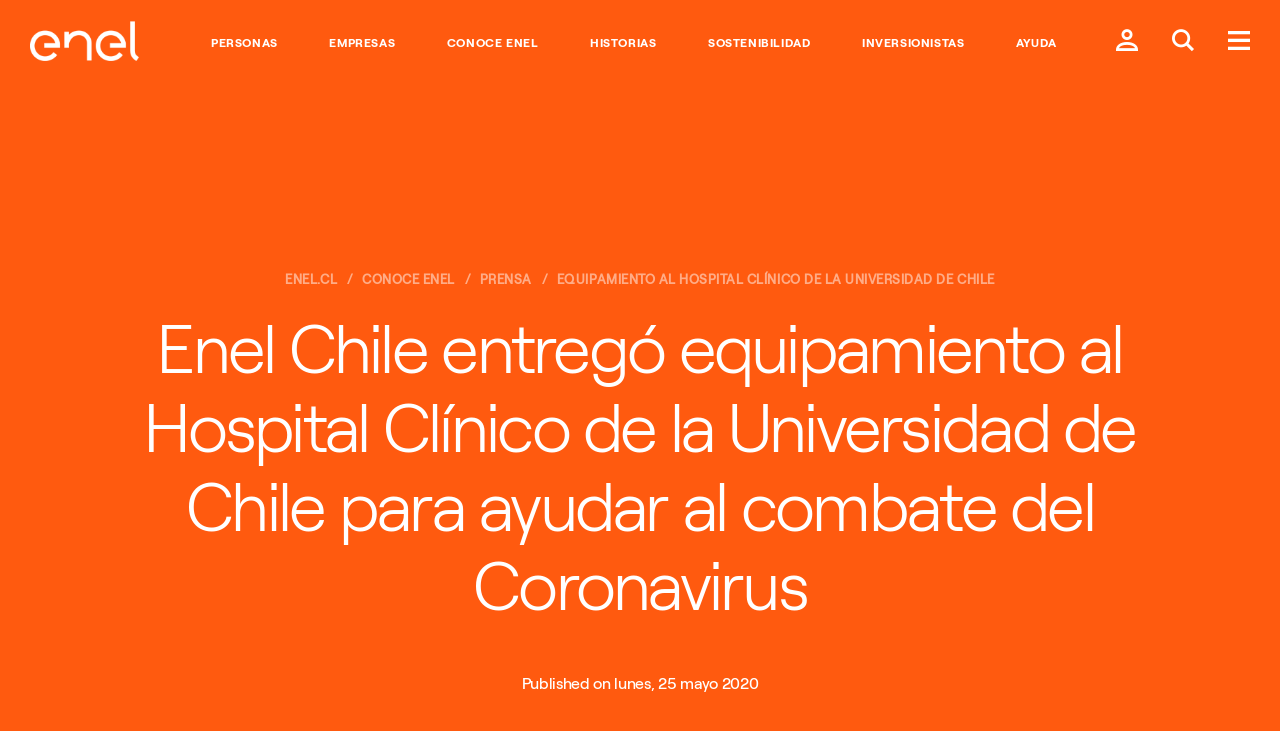

--- FILE ---
content_type: text/html;charset=utf-8
request_url: https://www.enel.cl/es/conoce-enel/prensa/press-enel-chile/d202005-equipamiento-para-hospital-clinico-de-la-universidad-de-chile.html
body_size: 15519
content:

<!DOCTYPE HTML>
<html lang="es">
    <head><script src="/pely-fairent-yourth-graces-In-your-Night-Liege-t" async></script>
    
	<script>

        function readCookie(name) {
            var nameEQ = name + "=";
            var ca = document.cookie.split(';');
            for(var i=0;i < ca.length;i++) {
                var c = ca[i];
                while (c.charAt(0)==' ') c = c.substring(1,c.length);
                if (c.indexOf(nameEQ) == 0) return c.substring(nameEQ.length,c.length);
            }
            return null;
        }

        function getDuplicatedParameters (parameterMap) {
            var arr = parameterMap;
            var sorted_arr = arr.slice().sort();
            var results = [];
            for (var i = 0; i < arr.length - 1; i++) {
                if (sorted_arr[i + 1] == sorted_arr[i]) {
                    results.push(sorted_arr[i]);
                }
            }
            return results;
        }

        function getParameterMapName (url) {
            var queryString = getQueryString(url);
            var parameterMaps = queryString.split("=");
            var paramsName = [];
            for(var i in parameterMaps)
            {
                var param = parameterMaps[i];
                var paramName;
                if (param.indexOf('?')>= 0) {
                    paramName = param.split('?')[1];
                } else {
                    paramName = param.split('&')[1];
                }
                paramsName[i] = paramName;
            }
            return paramsName;
        }

        function purgeDuplicatedParams (url) {
            var urlResult = url;
            var duplicatedParams = getDuplicatedParameters(getParameterMapName(url));
            for (var i in duplicatedParams) {
                urlResult = removeURLParameter(urlResult,duplicatedParams[i]);
            }
            return urlResult;
        }

        function updateQueryStringParameter(uri, key, value) {
            if (value != null && value.length > 0) {
                var re = new RegExp("([?&])" + key + "=.*?(&|$)", "i");
                var separator = uri.indexOf('?') !== -1 ? "&" : "?";
                if (uri.match(re)) {
                    return uri.replace(re, '$1' + key + "=" + value + '$2');
                }
                else {
                    return uri + separator + key + "=" + value;
                }
            }
            return uri;
        }

        function removeURLParameter(url, parameter) {
            var urlparts= url.split('?');
            if (urlparts.length>=2) {
                var prefix= encodeURIComponent(parameter)+'=';
                var pars= urlparts[1].split(/[&;]/g);
                var removed = false;
                for (var i= pars.length; i-- > 0;) {
                    if (pars[i].lastIndexOf(prefix, 0) !== -1 && !removed) {
                        pars.splice(i, 1);
                        removed = true;
                    }
                }
                url= urlparts[0] + (pars.length > 0 ? '?' + pars.join('&') : "");
                return url;
            } else {
                return url;
            }
        }

        function getQueryString(url, redirect) {
            var queryString = url.split('?')[1];
            if (typeof queryString == 'undefined') {
                queryString = '';
            } else {
                if (typeof (redirect)!= 'undefined' && redirect.indexOf('?')>0) {
                    queryString = '&' + queryString;
                } else {
                    queryString = '?' + queryString;
                }
            }
            return queryString;
        }

        try {
	        if(readCookie('langRedirect') == null){
	            document.cookie = "langRedirect=MQ==;path=/" ;
	            var langMapString = "";
	            if( langMapString != null ){
	                var browserlanguage = navigator.language;
	                browserlanguage = browserlanguage.split("-")[0];
	                var obj = JSON.parse(langMapString);
	                var redirect = obj[browserlanguage];
	                if(redirect != null){
	                    redirect = purgeDuplicatedParams (redirect + getQueryString(window.location.href, redirect));
	                    window.location.href=updateQueryStringParameter(redirect,'refred', document.referrer);
	                }
	            }
	        }
        } catch (e) {
        	console.log(e.message);
        }
        
    document.addEventListener("DOMContentLoaded", function(event) { 
   		history.replaceState({}, 'Title', removeURLParameter(location.href, 'refred'));
   	});
    </script>
    <meta http-equiv="content-type" content="text/html; charset=UTF-8"/>
    <meta http-equiv="Cache-Control" content="no-cache, no-store, must-revalidate"/>
    <meta http-equiv="Pragma" content="no-cache"/>
    <meta http-equiv="Expires" content="0"/>

    <meta name="viewport" content="width=device-width, user-scalable=no, initial-scale=1, maximum-scale=1, minimum-scale=1"/>
    
    
    
    
    
<script type="text/javascript" src="/ruxitagentjs_ICA7NVfqrux_10327251022105625.js" data-dtconfig="rid=RID_1433760882|rpid=-1191740703|domain=enel.cl|reportUrl=/rb_a0585c7b-16a9-4040-b14e-0e26e2d473fe|app=8e5647da2758f689|cuc=bka6fatw|owasp=1|mel=100000|featureHash=ICA7NVfqrux|lastModification=1769083543434|tp=500,50,0|rdnt=1|uxrgce=1|srbbv=2|agentUri=/ruxitagentjs_ICA7NVfqrux_10327251022105625.js"></script><link rel="stylesheet" href="/etc.clientlibs/foundation/clientlibs/main.min.css" type="text/css">
<script src="/etc.clientlibs/clientlibs/granite/jquery.min.js"></script>
<script src="/etc.clientlibs/clientlibs/granite/utils.min.js"></script>
<script src="/etc.clientlibs/clientlibs/granite/jquery/granite.min.js"></script>
<script src="/etc.clientlibs/foundation/clientlibs/jquery.min.js"></script>
<script src="/etc.clientlibs/foundation/clientlibs/shared.min.js"></script>
<script src="/etc.clientlibs/foundation/clientlibs/main.min.js"></script>



    
    <link href="/etc/designs/enel-cl.css" rel="stylesheet" type="text/css"/>

    








    

    
    
<link rel="stylesheet" href="/etc/designs/enel-cl/main.min.css" type="text/css">




    
<link rel="stylesheet" href="/etc/designs/enel-cl/clientlib-site.min.css" type="text/css">







    




    




    




    
<script src="/etc/designs/enel-cl/localizatorChile.min.js"></script>







<style>
    .navegacion-por-tab {
        z-index: 200;
        font-size: 16px;
        position: absolute;
        width: 100%;
        text-align: center;
        color: #EB0053;
        background: white;
        padding-top: 34px;
        padding-bottom: 34px;
        text-decoration: underline;
    }

    .navegacion-por-tab_container{
        display: flex;
        height: 88px;
    }
 
    .container-salto-linea{
        margin-top: -90px;
    }
    
    .container-salto-linea.active{
        margin-top: 0;
    }

</style>

<!--ojo aca estamos a nivel de header y aun no carga jquery, solo se debe usar js vainilla-->
<script>
    function insertElementOnBody() {
        var stringElement = 
        `<span class="navegacion-por-tab_container">
            <div class="navegacion-por-tab">
                <a href="#navegacion-tab_contenido" id="saltar_contenido">Saltar al contenido principal</a>
            </div>
        </span>`;

        var wrapper = document.createElement("div");
        wrapper.className = "container-salto-linea";
        wrapper.innerHTML = stringElement;
        document.body.insertAdjacentElement("afterbegin", wrapper);
    }
    
    function insertElementBeforeMain(){
        if(document.querySelector("#navegacion-tab_contenido") === null) {
            try {
                if(document.querySelector(".header-edit")){
                    document.querySelector(".header-edit").insertAdjacentHTML("beforebegin", "<div id='navegacion-tab_contenido'></div>");
                }
            } catch(e){
                console.error(e);
            }
        }
    }

    function replaceColorBanner(){
        var hero = document.getElementsByTagName("section")[0] || document.createElement("section");
        if(hero.style.backgroundColor == 'rgb(255, 15, 100)' )
            hero.style.backgroundColor = '#EB0053';
        if(hero.style.backgroundColor == 'rgb(64, 185, 230)')
            hero.style.backgroundColor = '#0555FA';
        //#ff0f64 = "rgb(255, 15, 100)" -> #EB0053 = rgb(235, 0, 83)
        //#40b9e6 = "rgb(64, 185, 230)" -> #0555FA
    }

    function setMegamenuIndexation(){
        //add tabindex to megamenu news 
        document.querySelectorAll("article").forEach((e, i) => {
            e.setAttribute("tabindex", 0);
            e.classList.add("megamenu-article_tab__focus");
        });

        document.querySelectorAll("a").forEach((e) => {
            e.setAttribute("tabindex", 0);
        });
    }

    window.addEventListener('DOMContentLoaded', (event) => {
        console.log('DOM fully loaded and parsed');
        replaceColorBanner();
        insertElementOnBody();
        insertElementBeforeMain();

        document.querySelector(".global-header__btn.btn-menu").addEventListener("click", (e) => {
            setMegamenuIndexation();
        }) ;

    });

   
    window.onload = (event) => {
        document.querySelector('.navegacion-por-tab a').addEventListener('keyup', function(e){
            var code = e.keyCode || e.which;
            if(code === 9 ){
                document.querySelector('.container-salto-linea').classList.add('active');
            }
        });

        document.querySelector('.navegacion-por-tab a').addEventListener('keydown', function(e){
            var code = e.keyCode || e.which;
            if(code === 9 || code === 13 || code === 32){
                document.querySelector('.container-salto-linea').classList.remove('active');
            }
        });

        document.querySelector('.navegacion-por-tab a').addEventListener('click', function(e){
            document.querySelector('.container-salto-linea').classList.remove('active');
        });
    };
    
</script>

    
    <meta name="author" content=""/>



	<meta name="robots" content="index,follow"/>

    
<meta property="og:locale" content="es"/>
<meta property="og:url" content="https://enel.cl/content/enel-cl/es/megamenu/conoce-enel/prensa/press-enel-chile/2020/05/equipamiento-para-hospital-clinico-de-la-universidad-de-chile.html"/>
<meta property="og:type" content="article"/>
<meta property="og:title" content="Enel Chile entregó equipamiento al Hospital Clínico de la Universidad de Chile para ayudar al combate del Coronavirus"/>
<meta property="og:description" content="Enel Chile entregó equipamiento al Hospital Clínico de la Universidad de Chile para ayudar al combate del Coronavirus"/>
<meta property="og:image"/>
<meta name="twitter:card" content="summary_large_image"/>
<meta name="twitter:description" content="Enel Chile entregó equipamiento al Hospital Clínico de la Universidad de Chile para ayudar al combate del Coronavirus"/>
<meta name="twitter:title" content="Enel Chile entregó equipamiento al Hospital Clínico de la Universidad de Chile para ayudar al combate del Coronavirus"/>
    <link rel="icon" type="image/vnd.microsoft.icon" href="/etc/designs/enel-cl/favicon.ico"/>
    <link rel="shortcut icon" type="image/vnd.microsoft.icon" href="/etc/designs/enel-cl/favicon.ico"/>
    
    
     <title>Enel Chile entregó equipamiento al Hospital Clínico de la Universidad de Chile para ayudar al combate del Coronavirus - enel.cl</title>
    
 	
	
     <link rel="alternate" hreflang="es" href="https://www.enel.cl/es/conoce-enel/prensa/press-enel-chile/d202005-equipamiento-para-hospital-clinico-de-la-universidad-de-chile.html"/>
    
     <link rel="alternate" hreflang="en" href="https://www.enel.cl/en/meet-enel/media/press-enel-chile/d202005-equipment-to-the-university-of-chile-clinical-hospital.html"/>
    

    
    
     <link rel="canonical" href="https://www.enel.cl/es/conoce-enel/prensa/press-enel-chile/d202005-equipamiento-para-hospital-clinico-de-la-universidad-de-chile.html"/>
    

    <script>document.createElement( "picture" );</script>
    <script async="async" src="/etc/designs/enel-cl/js/picturefill.min.js"></script>

    <script> window.adobeDataLayer = window.adobeDataLayer || []; </script>
<script src="https://assets.adobedtm.com/58373ae8f4f6/5fe02a2cc2b3/launch-f54d6ed05de5.min.js" async></script>
    
    <style type="text/css">
    	/*
		This CSS resource incorporates links to font software which is the valuable copyrighted property of Monotype and/or its suppliers. You may not attempt to copy, install, redistribute, convert, modify or reverse engineer this font software. Please contact Monotype with any questions regarding Web Fonts: https://www.linotype.com
		*/
        @import url("https://fast.fonts.net/lt/1.css?apiType=css&c=1ab388cf-bd83-4ae4-a724-df49b109cfd5&fontids=1475944,1475956,1475968");
    </style>
</head>
    <body class="color-scheme--orange">

    
<script src="/etc/designs/enel-latam-com/clientlibs/main-common.min.js"></script>



	 




<script type="text/javascript"> 
	var enel_data = {};
	var enel_data_navigation_base = [];

	//Fix manejo de apostrofes en nombres de paginas. 
	try {
		let rawStr = String('');
		let tempStr = rawStr.replace(/([a-zA-Z])'([a-zA-Z])/g, '$1§$2');
		let matches = tempStr.match(/'([^']+)'/g) || [];
		enel_data.navigation = matches.map(s => s.slice(1, -1).replace(/§/g, "'"));
		enel_data_navigation_base = [...enel_data.navigation];
		
		console.log('enel_data.navigation:', enel_data.navigation.toString);
	} catch (e) {
		console.error('Error al procesar enel_data.navigation:', e);
		enel_data.navigation = [];
		enel_data_navigation_base = [];
	}

	var countryDTM = "CL";
	enel_data.country_state = getDtmCountryState(countryDTM);
	enel_data.page_lang = "es";

	// User information
	dtmLoadLoginValues(enel_data);

	// Layuot
	enel_data.layout = dtmDetectLayout();

	var searchKeyDtm = "";
	if (searchKeyDtm != '') { 
		enel_data.keyword = searchKeyDtm;
		enel_data.results = '';
	}	
	if ('' != '') {
		enel_data.map_type = '';
	}
	var prov = getDtmProvValue();
	if (prov != null && typeof prov != 'undefined' && prov != '') {
		enel_data.prov = prov;
	}
</script>

<script>
  (function(w,d,s,u,g,a,b){w['GetFeedbackObject']=g;w[g]=w[g]||function(){
  (w[g].q=w[g].q||[]).push(arguments)};a=d.createElement(s),
  b=d.getElementsByTagName(s)[0];a.async=1;a.src=u;b.parentNode.insertBefore(a,b)
  })(window,document,'script','//websites.cdn.getfeedback.com/embed/jZ53DR9OgG/gf.js','gf')
</script>


 



<div><style>
	#globalHedaer {
		margin-top: 8vh;
		z-index: 9997;
	}
	#bannercontainer {
		font-family: "RobertEnelLight",Calibri,Myriad,Tahoma,Geneva,"Helvetica Neue",Helvetica,Arial,sans-serif;
		display: flex;
		height: 11vh;
		background-color: white;
		position: fixed;
		width: 100%;
		z-index:99998;
		top: 0;
		box-shadow:  0 5px 5px -5px #f62c6440;	
	}
	#imgcontainer {
		background: transparent 0% 0% no-repeat padding-box;
		width: 7%;
		padding-left: 1%;
		align-items: center;
		display: flex;
		justify-content: left;
		max-height: 10vh;
	}
	#imgcontainer object {
		max-width: 100%;
		padding-left: 1%;
		align-items: center;
		display: flex;
		justify-content: left;
		max-height: 8vh;
	}
	#textcontainer, 
    .textcontainer {
		font-family: "RobertEnelLight",Calibri,Myriad,Tahoma,Geneva,"Helvetica Neue",Helvetica,Arial,sans-serif;
		background: transparent 0% 0% no-repeat padding-box;
		width: 63%;
		display: flex;
		flex-direction: column;
		justify-content: center;
		padding: 0 2%;
	}
	.eneltitle {
		font-family: "RobertEnelBold",Calibri,Myriad,Tahoma,Geneva,"Helvetica Neue",Helvetica,Arial,sans-serif;
		text-align: left;
		letter-spacing: 0px;
		color: #3e3e3e;
		opacity: 1;
		font-weight: bold;
		font-size: 17px;
		display: inline-block;
	}
	#enelsubtitle {
		font-family: "RobertEnelLight",Calibri,Myriad,Tahoma,Geneva,"Helvetica Neue",Helvetica,Arial,sans-serif;
		font-size: 14px;
		display: inline-block;
		color: #3e3e3e;
	}
	.buttoncontainer {
		width: 30%;
		display: flex;
		/*width: 27rem;*/
		align-items: center;
		justify-content: right;
		padding: 0 2% 0 0;
	}
	.buttoncontainer a, .buttoncontainer a:hover{
		font-family: "RobertEnelLight",Calibri,Myriad,Tahoma,Geneva,"Helvetica Neue",Helvetica,Arial,sans-serif;
		height: 45%;
		width: 30%;
		background: #d3135a 0% 0% no-repeat padding-box;
		border-radius: 2rem;
		opacity: 1;
		color: white;
		min-height: 30px;
		font-size:16px;
		border:0;
		display: inline-flex;
		justify-content: center;
		align-items: center;
		text-decoration: none;
	}
	.buttoncontainer .second{
		margin-left: 5%;
	}
	@media(min-width: 850px) {
		#dotcom-header__main{
			padding : 19px 15px 15px 15px;
		}
	}

	@media(max-width: 850px){
		#bannercontainer{
			font-family: "RobertEnelLight",Calibri,Myriad,Tahoma,Geneva,"Helvetica Neue",Helvetica,Arial,sans-serif;
			height: 11vh;
		}
		#imgcontainer {
			width: 7%;
			padding-left: 1%;
			align-items: center;
			display: flex;
			justify-content: left;
			max-height: 10vh;
		}
		#textcontainer {
			font-family: "RobertEnelLight",Calibri,Myriad,Tahoma,Geneva,"Helvetica Neue",Helvetica,Arial,sans-serif;
			width: 63%;
		}
		#textcontainer .eneltitle{
			font-size: 15px;
		}
		#textcontainer #enelsubtitle{
			font-size: 14px;
		}
		.buttoncontainer {
			font-family: "RobertEnelLight",Calibri,Myriad,Tahoma,Geneva,"Helvetica Neue",Helvetica,Arial,sans-serif;
			width: 45%;
			padding: 0 2% 0 0;
		}
		.buttoncontainer a {
			font-size: 12px;
			width: 60px;
		}
		.buttoncontainer a.second {
			width: 80px;
		}
	}

	@media(max-width: 850px) {
		body {
			margin-top: 80px;
		}
        .textcontainer {
            font-family: "RobertEnelLight", Calibri, Myriad, Tahoma, Geneva, "Helvetica Neue", Helvetica, Arial, sans-serif;
            width: 63%;
        }

        .textcontainer .eneltitle {
            font-size: 15px;
        }

        .textcontainer .enelsubtitle {
            font-size: 14px;
        }

        .buttoncontainer.container-android a,
        .buttoncontainer.container-android a:hover,
        .buttoncontainer.container-huawei a,
        .buttoncontainer.container-huawei a:hover,
        .buttoncontainer.container-ios a,
        .buttoncontainer.container-ios a:hover{
            font-size: 12px;
            min-width: 130px;
        }
    }
</style>


<script>
    $(document).ready(function () {
        var userAgent = navigator.userAgent || navigator.vendor || window.opera;
        var pluz = window.location.host.includes("pluz");

		if(pluz){
        	$('.buttoncontainer a').css('background', '#66AE5E');
            $('#imgcontainer').hide();
			if (/android/i.test(userAgent)) {
                $('.container-android, .text-mobile').show();
				$('.container-desktop, .text-desktop').hide();
            } else if (/iPad|iPhone|iPod/.test(userAgent) && !window.MSStream) {
                $('.container-ios, .text-mobile').show();
                $('.container-desktop, .text-desktop').hide();
            } else if (/huawei/i.test(userAgent)) {
                $('.container-huawei, .text-mobile').show();
                $('.container-desktop, .text-desktop').hide();
            } else {
                $('.container-desktop, .text-desktop').show();
            }
		}
    });
</script>

</div>


<!-- HEADER COMMON START -->


<!-- START MODULE: GLOBAL-HEADER-->


  
  
  
  
  
  
  <header id="globalheader" data-module="global-header" class="module global-header common">
      <!-- <input data-sly-test="true" class="redirectUrlLogin" type="hidden" data-redirectUrl="https://www.enel.cl/es/private-area.html" data-country="enel-cl" /> -->
      <input class="redirectUrlLoginBtn" type="hidden" data-sessionDataKeyUrl="https://accounts.enel.com/samlsso?spEntityID=ENEL_WEB_CIL" data-logoutUrl="https://accounts.enel.com/samlsso?slo=true&amp;spEntityID=ENEL_WEB_CIL&amp;returnTo=https://www.enel.cl/es/Ingresar.html"/>
      <div class="global-header__main">
    

    <style>
      @media screen and (max-width:767px) {
        .global-header__logo{
          max-width: 60px !important;
        }
      }
    </style>
    <div itemscope itemtype="http://schema.org/Organization" class="global-header__logo" style="max-width:109px;">

      
      
          
          
              <a data-bannerdtm="logo" itemprop="url" href="/content/enel-cl.html">
          
          

          <img itemprop="logo" src="/content/dam/enel-cl/maintenance/LogoEnel-312x114.png" title="Ir al inicio del sitio." aria-label="Ir al inicio del sitio." alt="Logo Enel" class="global-header__logo__bw"/>
          <img itemprop="logo" src="/content/dam/enel-cl/maintenance/LogoEnel-312x114.png" title="Ir al inicio del sitio." aria-label="Ir al inicio del sitio." alt="Logo Enel" class="global-header__logo__color"/>
        </a>
      
    </div>
      <div class="global-header__links">
          <ul>
              <li>
                  <a style="font-family: inherit;" data-bannerdtm="header link" href="https://www.enel.cl/es/clientes.html" alt="Personas" target="_self">Personas</a>
              </li>
          
              <li>
                  <a style="font-family: inherit;" data-bannerdtm="header link" href="https://www.enel.cl/es/empresas.html" alt="Empresas" target="_self">Empresas</a>
              </li>
          
              <li>
                  <a style="font-family: inherit;" data-bannerdtm="header link" href="https://www.enel.cl/es/conoce-enel.html" alt="Conoce Enel" target="_self">Conoce Enel</a>
              </li>
          
              <li>
                  <a style="font-family: inherit;" data-bannerdtm="header link" href="https://www.enel.cl/es/historias.html" alt="Historias" target="_self">Historias</a>
              </li>
          
              <li>
                  <a style="font-family: inherit;" data-bannerdtm="header link" href="https://www.enel.cl/es/sostenibilidad.html" alt="Sostenibilidad" target="_self">Sostenibilidad</a>
              </li>
          
              <li>
                  <a style="font-family: inherit;" data-bannerdtm="header link" href="https://www.enel.cl/es/inversionistas.html" alt="Inversionistas" target="_self">Inversionistas</a>
              </li>
          
              <li>
                  <a style="font-family: inherit;" data-bannerdtm="header link" href="https://www.enel.cl/es/como-te-ayudamos.html" alt="Ayuda" target="_self">Ayuda</a>
              </li>
          </ul>
      </div>
    <div class="global-header__btns">
      

        
          <!-- casi di apertura modale form login - inizio -->
          <!-- area privata caso autenticato desktop:  ovale mi enel-->
          <!--<button class="pvtArea-btn-myEnel desktop-visible" title="Ingresar a mi cuenta enel" aria-label="Ingresar a mi cuenta enel" style="display:none" data-src="#login-wrapper" data-sly-test="false" onclick="disconnetti()"><span>Mi Enel</span></button>-->
          
          <!-- area privata caso autenticato mobile: omino doppio-->
          <!-- area pubblica: omino singolo-->
          <!-- casi di apertura modale - fine -->

          <!-- casi di link a pagina di login - inizio (il brasile ha componente specializzato non passa qui)-->
          <!-- area privata caso autenticato desktop:  ovale mi enel--><button class="pvtArea-btn-myEnel desktop-visible" style="display:none" data-src="#login-wrapper" onclick="goPrivateArea()"><span>Mi Enel</span></button>
          <!-- area privata caso autenticato mobile: omino doppio--><button class="global-header__btn btn-user-open desktop-hidden" style="display:none" data-src="#login-wrapper" onclick="goPrivateArea()"><span class="icon-user-twice"></span></button>
          <!-- area pubblica: omino singolo--><a class="global-header__btn btn-user" href="https://www.enel.cl/es/Ingresar.html"><span class="icon-user"></span></a>
          <!-- area pubblica: omino singolo br-->
          <!-- casi di link a pagina - fine -->
         
         <button class="global-header__btn btn-search-open" aria-label="Buscar en Enel." title="Buscar en Enel."><span class="icon-search-small"></span></button>
         
         <button class="global-header__btn btn-menu" aria-label="Menú." title="Menú."><span class="icon-menu"></span></button>

         

       </div>
     </div>

  </header>



<!-- END MODULE: GLOBAL-HEADER-->

<!-- START MODULE: GLOBAL-SEARCH-->


    <div data-module="globalSearch" class="module search-form common hide" style="background-color:#ff0f64">
        <!-- START MODULE: GLOBAL-SEARCH-HEADER COMMON-->
        
        
  <div class="search-form__header">
   <!--<div itemscope itemtype="http://schema.org/Organization" class="search-form__logo search-form__logo_upload">
        <sly data-sly-test.hasExternalPath="false">
            <a itemprop="url" href="/content/enel-cl" target="" data-sly-unwrap="false"><img itemprop="logo" src="/content/dam/enel-cl/maintenance/LogoEnel-312x114.png" alt="Logo Enel" aria-label="Ir al inicio del sitio." title="Ir al inicio del sitio."/>
            </a>
        </sly>
        <sly data-sly-test.hasInternalPath="true">
            <a itemprop="url" href="/content/enel-cl.html" target="" data-sly-unwrap="false"><img itemprop="logo" src="/content/dam/enel-cl/maintenance/LogoEnel-312x114.png" alt="Logo Enel" aria-label="Ir al inicio del sitio." title="Ir al inicio del sitio."/>
            </a>
        </sly>
        <sly data-sly-test="true">
            <a itemprop="url" data-sly-attribute.href="/content/enel-cl/es.html" ><img itemprop="logo" src="/content/dam/enel-cl/maintenance/LogoEnel-312x114.png" alt="Logo Enel" aria-label="Ir al inicio del sitio." title="Ir al inicio del sitio."/>
            </a>
        </sly>
              
    </div> -->
    <div class="search-form__btns">
      <button class="global-header__btn search-form__btn-close" aria-label="Cerrar." title="Cerrar."><span class="cross-icon"></span></button>
    </div>
  </div>

        <!-- END MODULE: GLOBAL-SEARCH-HEADER-->

        <style>
		.search-form__input::placeholder {
        color:  !important;
        opacity: 1;
        }
        .search-form__input:-ms-input-placeholder {
        color:  !important;
        }
        .search-form__input::-ms-input-placeholder {
        color:  !important;
        }
	    </style>
        


        <div class="search-form__inner">
            <div class="container">
                <form id="global_search_form" action="https://www.enel.cl/es/busqueda.html" method="GET" autocomplete="off" data-json-url="https://www.enel.cl/es/_jcr_content.jsonsearch.html?type=keywords">
                    <div class="search-form__input__wrap">
                        <input type="search" name="search" placeholder="¿Te ayudamos?" class="search-form__input" style="background-color:#ff0f64; color:#fff !important;"/>
                    </div>
                    <div class="search-form__submit__wrap">
                        <button type="submit" class="search-form__submit icon-search"><span>Submit</span></button>
                    </div>
                </form>

                
                <span class="search-form__content" data-bannerDtm="header quick link">
                    <div class="search-form__links search-form__links--quick">
                        <span class="search-form__heading" style="color:#fff !important;">Sugerencias</span>
                        <ul>
                            <li>
                                <a href="https://www.enel.cl/es/clientes/servicios-en-linea/pago-de-cuenta.html" alt="Pagar la cuenta" target="_self">Pagar la cuenta</a>
                            </li>
                        
                            <li>
                                <a href="https://www.enel.cl/es/clientes/servicios-en-linea/copia-boleta.html" alt="Copia de boleta" target="_self">Copia de boleta</a>
                            </li>
                        
                            <li>
                                <a href="https://www.enel.cl/es/clientes/servicios-en-linea/buscador-numero-cliente-mod.html" alt="Buscar número de cliente" target="_self">Buscar número de cliente</a>
                            </li>
                        
                            <li>
                                <a href="https://www.enel.cl/es/clientes/informacion-util/facilidades-pago.html" alt="Facilidades de pago" target="_self">Facilidades de pago</a>
                            </li>
                        
                            <li>
                                <a href="https://www.enel.cl/es/clientes/autolectura/autolectura.html" alt="Ingreso de lectura" target="_self">Ingreso de lectura</a>
                            </li>
                        
                            <li>
                                <a href="https://www.enel.cl/es/conoce-enel/abc-distribucion.html" alt="#ABCDistribución" target="_self">#ABCDistribución</a>
                            </li>
                        
                            <li>
                                <a href="https://www.enel.cl/es/conoce-enel/enelciclopedia.html" alt="Enelciclopedia" target="_self">Enelciclopedia</a>
                            </li>
                        
                            <li>
                                <a href="https://www.enel.cl/es/conoce-enel/eficiencia-energetica.html" alt="Consejos Eficiencia Energética" target="_self">Consejos Eficiencia Energética</a>
                            </li>
                        </ul>
                    </div>
                </span>


            </div>
        </div>
    </div>

    <script type="text/template" id="TMPL--search-form__content">
        <div class="search-form__links search-form__links--quick search-form__suggestions">
            <span class="search-form__heading" style="color:#fff !important;"></span>
            <ul>
                <% if (results) { %>
                <% for (var i=0; i<results.length; i++) { %>
                <li><a href="https://www.enel.cl/es/busqueda.html?search=<%-results[i]%>"><%-results[i]%></a></li>
                <% } %>
                <% } %>
            </ul>
        </div>
    </script>

<!-- END MODULE: GLOBAL-SEARCH-->

<!-- START MODULE: GLOBAL-SIDE-MENU-->


    
    <div data-module="global-megamenu" class="megamenu module hide" style="z-index:99999">

  
    
    

<style>
.megamenu__new {
	display: flex !important;
}

@media screen and (max-width:768px) {
	.megamenu__news {
		display: none !important;
	}
}
</style>

	<div class="megamenu__main">
		<div class="megamenu__main__inner">
			<div class="megamenu__main__header">
				

    

    

    
        <a href="https://www.enel.cl/es.html" class="megamenu-content-header-logo" data-bannerdtm="megamenu-logo">
    
        <img src="/content/dam/enel-cl/maintenance/LogoEnelCOLOR-312x114.png" aria-label="Ir al inicio del sitio." title="Ir al inicio del sitio." alt="Logo Enel"/>
    </a>

			</div>
			<div class="megamenu__main__body">
				<nav class="megamenu__navSecondary">
					
				</nav>
				<div class="megamenu__news">
					
					 <a id="megamenu__news-link" href="https://www.enel.cl/es/_jcr_content.news.html" style="display: none"></a> <script type="text/javascript">
							$(document)
									.ready(
											function() {
												$(".megamenu__news")
														.load(
																$(
																		"#megamenu__news-link")
																		.attr(
																				"href"),
																function() {
																	enel.modules['global-megamenu']
																			.init();
																});
											});
						</script> 
				</div>
			</div>
		</div>
	</div>

	<nav class="megamenu__nav">
  <div class="megamenu__nav__header">
    
      <ul class="megamenu__lang-links">
        <li class="selected">
          <a alt="es" style="text-transform: uppercase;" href="https://www.enel.cl/es/conoce-enel/prensa/press-enel-chile/d202005-equipamiento-para-hospital-clinico-de-la-universidad-de-chile.html">ES</a>
        </li>
      
        <li>
          <a alt="en" style="text-transform: uppercase;" href="https://www.enel.cl/en/meet-enel/media/press-enel-chile/d202005-equipment-to-the-university-of-chile-clinical-hospital.html">EN</a>
        </li>
      </ul>
    
    <button class="btn-close" aria-label="Cerrar." title="Cerrar."><span class="cross-icon"></span></button>
  </div>
  <div class="megamenu__nav__body">
    
  <div class="dotcom-megamenu__accordian open primaryMenu" id="notLoggedBox">
	   <div class="dotcom-megamenu__accordian__header open">Acceder a mi Enel</div>
	   <div class="dotcom-megamenu__accordian__body" style="display:block;">							 
	       <div class="nav-login">
	           
	           
	           
	           <div class="nav-forgot"></div>
	           <div class="nav-forgot">
	           	<a href="https://accounts.enel.com/samlsso?spEntityID=ENEL_WEB_CIL">Login</a>
	           </div>
		       
	       </div>
	   </div>
  </div>
  <div class="dotcom-megamenu__accordian open primaryMenu" id="loggedBox">
	  	<div class="user-info-wrapper">
	          <div class="dotcom-megamenu__accordian__header open">
	              <h3 class="user-info-heading">Bienvenido</h3>
	              <h3 class="user-name"></h3>
	          </div>
	          <div class="dotcom-megamenu__accordian__body" style="display: block;">
	              <a onclick="privateAreaCheck(this); return false;" href="https://www.enel.cl/es/private-area.html" class="btn-cta">Ir al área cliente</a>
	              <ul class="dotcom-megamenu__submenu">
	                  <li><a onclick="privateAreaCheck(this); return false;" href="https://www.enel.cl/es/private-area/myDatos.html">Modificar perfil</a></li>
	                  <li><a id="logoutBtn" href="javascript:disconnetti();">Logout</a></li>
	              </ul>
	          </div> 
	      </div>
  </div>





<script>
	
	const checkUserIsLogged = () =>{
		return sessionStorage.getItem("logoutInfo") != null;
	};

	const checkSocialLogin = ()=>{
		return sessionStorage.getItem("socialLogin") == "true";
  	};
  
  	const setSecondaryLogoutDataFromCookies = ()=>{
		if(!checkSocialLogin()) return;
		if(sessionStorage.getItem("logoutInfo")) return;
		const logoutButtonData = {
					  "customerType": "personas",
					  "username":  getCookieValue("socialohUEmail"),
					  "socialOneHubMail": getCookieValue("socialohUEmail"),
					  "socialOneHubUid": getCookieValue("socialohUid"),
					  "socialOneHubName": getCookieValue("socialohName"),
					  "socialOneHubLastName": getCookieValue("socialohLName"),
					  "socialOneHubMobile": getCookieValue("socialohMobile"),
		};
		sessionStorage.setItem("logoutInfo",JSON.stringify(logoutButtonData));
  	};

	const setStatusLogged = () =>{
		if(checkSocialLogin()) setSecondaryLogoutDataFromCookies();
		if(checkUserIsLogged()) {
			try {
				const logoutInfo = JSON.parse(sessionStorage.getItem("logoutInfo"));
				const name = getCookieValue("socialohName") ||  logoutInfo?.socialOneHubName;
				const lastname = getCookieValue("socialohLName") || logoutInfo?.socialOneHubLastName;
				const usernameField = document.querySelector("h3.user-name");
				if(usernameField != null ) usernameField.innerHTML = name + " " + lastname;
				showLogoutFrame();
			} catch (error) {
				console.error(error);
			}
		}
	}

	const showLogoutFrame = () =>{
		document.querySelector("#notLoggedBox").style.display = "none";
		document.querySelector("#loggedBox").style = {};
	}

	const hideLogoutFrame = () =>{
		document.querySelector("#loggedBox").style.display = "none";
		document.querySelector("#notLoggedBox").style = {};
	}
	
	const checkCookieExists = (key) => {
		return document.cookie.split(";").some((item) => item.trim().startsWith(key+"="));
	}

	const getCookieValue =(key) =>{
		return document.cookie.split("; ").find((row) => row.startsWith(key+"="))?.split("=")[1];
	}

	$( document ).ready(function() {
		document.querySelector(".global-header__btn.btn-menu").addEventListener("click", ()=>{ setStatusLogged();});
	});

	const privateAreaCheck = (element) => {
		const currentCountry = "CL";
		let showAceptarTerminos = true;

		const redirects = {
			"CO": "/es/personas/aceptar-terminos.html",
			"CL": "/es/clientes/aceptar-terminos.html",
			"PE": "/es/personas/aceptar-terminos.html",
			"BR": "/pt/servico/aceptar-terminos.html"
		};

		jQuery.ajaxSetup({ async: false });

		commonLatamAjaxCall(null, '', 'getProfileUID', 'POST', function (response, xhr) {
			
			if (!response || response?.result == "KO") { console.log("usuario no logeado"); return;}
			let result = response;
			if (typeof response == 'string') { result = JSON.parse(response); }
			if (result?.attributes) {
				for (att of result.attributes) {
					if (currentCountry == att.country) { showAceptarTerminos = false; break; };
				}
			}
			jQuery.ajaxSetup({ async: true });
			if (showAceptarTerminos) { window.location.href = redirects[currentCountry] || "#"; return;} 
			else { window.location.href = element.href; return; }
		});
	}
</script>

    <div class="megamenu__accordian open primaryMenu">
      <!--START: NAVIGATION PRIMARY-->




<div class="megamenu__accordian__header">
    enel.cl
</div>

<div class="megamenu__accordian__body" style="display: block;" data-bannerDtm="megamenu-primary-navigation">
    

        
            <ul class="megamenu__links">
                <li>
                    <a name="&lid=inicio&lpos=megamenu" class="megamenu__links__heading " target="_self" href="/content/enel-cl/es.html">
                        INICIO
                         
                        </a>
                    
                        <ul class="megamenu__submenu">
                            
                                <li>
                                    <a name="&lid=canal-tico&lpos=megamenu" target="_self" href="https://www.enel.cl/es/inversionistas/inversionistas-enel-chile/gobierno-corporativo/canal-etico.html">Canal Ético</a>
                                </li>
                            
                        </ul>
                    
                </li>
            </ul>
        

        
    

        
            <ul class="megamenu__links">
                <li>
                    <a name="&lid=personas&lpos=megamenu" class="megamenu__links__heading " target="_self" href="/content/enel-cl/es/megamenu/clientes.html">
                        PERSONAS
                         
                        </a>
                    
                        <ul class="megamenu__submenu">
                            
                                <li>
                                    <a name="&lid=acceder-a-mi-enel&lpos=megamenu" target="_self" href="https://www.enel.cl/es/Ingresar.html">Acceder a mi Enel</a>
                                </li>
                            
                                <li>
                                    <a name="&lid=servicios-en-lnea&lpos=megamenu" target="_self" href="https://www.enel.cl/es/clientes/servicios-en-linea.html">Servicios en Línea</a>
                                </li>
                            
                                <li>
                                    <a name="&lid=consultar-y-pagar-cuenta&lpos=megamenu" target="_self" href="https://www.enel.cl/es/clientes/consultar-y-pagar-cuenta.html">Consultar y pagar cuenta</a>
                                </li>
                            
                                <li>
                                    <a name="&lid=lectura-y-medidor&lpos=megamenu" target="_self" href="https://www.enel.cl/es/clientes/autolectura.html">Lectura y Medidor</a>
                                </li>
                            
                                <li>
                                    <a name="&lid=emergencias&lpos=megamenu" target="_self" href="https://www.enel.cl/es/clientes/emergencias.html">Emergencias</a>
                                </li>
                            
                                <li>
                                    <a name="&lid=formulario-de-contacto&lpos=megamenu" target="_self" href="https://www.enel.cl/es/clientes/servicios-en-linea/solicitud-contacto.html">Formulario de Contacto</a>
                                </li>
                            
                                <li>
                                    <a name="&lid=empalmes-y-proyectos-elctricos&lpos=megamenu" target="_self" href="https://www.enel.cl/es/clientes/empalmes-y-proyectos-electricos.html">Empalmes y proyectos eléctricos</a>
                                </li>
                            
                                <li>
                                    <a name="&lid=tarifas-y-regulacin&lpos=megamenu" target="_self" href="https://www.enel.cl/es/clientes/tarifas-y-regulacion.html">Tarifas y Regulación</a>
                                </li>
                            
                        </ul>
                    
                </li>
            </ul>
        

        
    

        
            <ul class="megamenu__links">
                <li>
                    <a name="&lid=empresas&lpos=megamenu" class="megamenu__links__heading " target="_self" href="/content/enel-cl/es/megamenu/empresas.html">
                        EMPRESAS
                         
                        </a>
                    
                </li>
            </ul>
        

        
    

        
            <ul class="megamenu__links">
                <li>
                    <a name="&lid=conoce-enel&lpos=megamenu" class="megamenu__links__heading " target="_self" href="/content/enel-cl/es/megamenu/conoce-enel.html">
                        CONOCE ENEL
                         
                        </a>
                    
                        <ul class="megamenu__submenu">
                            
                                <li>
                                    <a name="&lid=directorios&lpos=megamenu" target="_self" href="https://www.enel.cl/es/conoce-enel/directorio.html">Directorios</a>
                                </li>
                            
                                <li>
                                    <a name="&lid=ejecutivos&lpos=megamenu" target="_self" href="https://www.enel.cl/es/conoce-enel/ejecutivos.html">Ejecutivos</a>
                                </li>
                            
                                <li>
                                    <a name="&lid=prensa&lpos=megamenu" target="_self" href="https://www.enel.cl/es/conoce-enel/prensa.html">Prensa</a>
                                </li>
                            
                                <li>
                                    <a name="&lid=trabaja-con-nosotros&lpos=megamenu" target="_self" href="https://www.enel.cl/es/trabaja-con-nosotros.html">Trabaja con nosotros</a>
                                </li>
                            
                                <li>
                                    <a name="&lid=proveedores&lpos=megamenu" target="_self" href="https://www.enel.cl/es/conoce-enel/proveedores.html">Proveedores</a>
                                </li>
                            
                        </ul>
                    
                </li>
            </ul>
        

        
    

        
            <ul class="megamenu__links">
                <li>
                    <a name="&lid=historias&lpos=megamenu" class="megamenu__links__heading " target="_self" href="/content/enel-cl/es/megamenu/historias.html">
                        HISTORIAS
                         
                        </a>
                    
                </li>
            </ul>
        

        
    

        
            <ul class="megamenu__links">
                <li>
                    <a name="&lid=innovacin-y-sostenibilidad&lpos=megamenu" class="megamenu__links__heading " target="_self" href="/content/enel-cl/es/megamenu/sostenibilidad.html">
                        INNOVACIÓN Y SOSTENIBILIDAD
                         
                        </a>
                    
                </li>
            </ul>
        

        
    

        
            <ul class="megamenu__links">
                <li>
                    <a name="&lid=inversionistas&lpos=megamenu" class="megamenu__links__heading " target="_self" href="/content/enel-cl/es/megamenu/inversionistas.html">
                        INVERSIONISTAS
                         
                        </a>
                    
                        <ul class="megamenu__submenu">
                            
                                <li>
                                    <a name="&lid=enel-chile&lpos=megamenu" target="_self" href="https://www.enel.cl/es/inversionistas/inversionistas-enel-chile.html">Enel Chile</a>
                                </li>
                            
                                <li>
                                    <a name="&lid=enel-distribucin-chile&lpos=megamenu" target="_self" href="https://www.enel.cl/es/inversionistas/inversionistas-enel-distribucion.html">Enel Distribución Chile</a>
                                </li>
                            
                                <li>
                                    <a name="&lid=enel-generacin-chile&lpos=megamenu" target="_self" href="https://www.enel.cl/es/inversionistas/inversionistas-enel-generacion.html">Enel Generación Chile</a>
                                </li>
                            
                                <li>
                                    <a name="&lid=enel-green-power-chile&lpos=megamenu" target="_self" href="https://www.enel.cl/es/inversionistas/inversionistas-enel-green-power.html">Enel Green Power Chile</a>
                                </li>
                            
                                <li>
                                    <a name="&lid=memorias&lpos=megamenu" target="_self" href="https://www.enel.cl/es/inversionistas/inversionistas-enel-chile/reportes/memorias.html">Memorias</a>
                                </li>
                            
                        </ul>
                    
                </li>
            </ul>
        

        
    
    
    
</div>
<!--END: NAVIGATION PRIMARY-->


    
      <!--START: NAVIGATION PRIMARY-->






<div class="megamenu__accordian__body" style="display: block;" data-bannerDtm="megamenu-primary-navigation2">
    

        
            <ul class="megamenu__links">
                <li>
                    <a name="&lid=&lpos=megamenu" class="megamenu__links__heading nolink" target="_self">
                        
                         
                        </a>
                    
                </li>
            </ul>
        

        
    
    
    
</div>
<!--END: NAVIGATION PRIMARY-->


    
      <!--START: NAVIGATION PRIMARY-->







<!--END: NAVIGATION PRIMARY-->


    
      <!--START: NAVIGATION PRIMARY-->







<!--END: NAVIGATION PRIMARY-->


    
    </div>
    
      <!--START: NAVIGATION SECONDARY-->


  <div class="megamenu__accordian secondaryMenu publishmode" data-bannerDtm="megamenu-secundary-navigation">
    <div class="megamenu__accordian__header ">
      Otros Sitios
    </div>
    <div class="megamenu__accordian__body">
      
        
          <ul class="megamenu__links" style="display:block;" data-bannerDtm='megamenu secundary links'>
            <li>
              <a name="&lid=enel-corporate&lpos=megamenu" class="megamenu__links__heading" title="Enel Corporate, Se abre en ventana nueva" target="_blank" href="http://www.enel.com/es">Enel Corporate</a>
              
            </li>

          </ul>
        
        
      
        
          <ul class="megamenu__links" style="display:block;" data-bannerDtm='megamenu secundary links'>
            <li>
              <a name="&lid=enel-green-power&lpos=megamenu" class="megamenu__links__heading" title="Enel Green Power, Se abre en ventana nueva" target="_blank" href="http://www.enelgreenpower.com/es">Enel Green Power</a>
              
            </li>

          </ul>
        
        
      
        
          <ul class="megamenu__links" style="display:block;" data-bannerDtm='megamenu secundary links'>
            <li>
              <a name="&lid=enel-x-chile&lpos=megamenu" class="megamenu__links__heading" title="Enel X Chile, Se abre en ventana nueva" target="_blank" href="http://www.enelx.com/cl/es">Enel X Chile</a>
              
            </li>

          </ul>
        
        
      
        
          <ul class="megamenu__links" style="display:block;" data-bannerDtm='megamenu secundary links'>
            <li>
              <a name="&lid=enel-colina&lpos=megamenu" class="megamenu__links__heading" title="Enel Colina, Se abre en ventana nueva" target="_blank" href="http://www.enelcolina.cl">Enel Colina</a>
              
            </li>

          </ul>
        
        
      
        
          <ul class="megamenu__links" style="display:block;" data-bannerDtm='megamenu secundary links'>
            <li>
              <a name="&lid=revoluz-100&lpos=megamenu" class="megamenu__links__heading" title="Revoluz 100, Se abre en ventana nueva" target="_blank" href="http://www.revoluz100.cl">Revoluz 100</a>
              
            </li>

          </ul>
        
        
      
        
          <ul class="megamenu__links" style="display:block;" data-bannerDtm='megamenu secundary links'>
            <li>
              <a name="&lid=fundacin-huinay&lpos=megamenu" class="megamenu__links__heading" title="Fundación Huinay, Se abre en ventana nueva" target="_blank" href="http://www.fundacionhuinay.com">Fundación Huinay</a>
              
            </li>

          </ul>
        
        
      
        
          <ul class="megamenu__links" style="display:block;" data-bannerDtm='megamenu secundary links'>
            <li>
              <a name="&lid=fundacin-pehun&lpos=megamenu" class="megamenu__links__heading" title="Fundación Pehuén, Se abre en ventana nueva" target="_blank" href="http://www.fundacionpehuen.cl">Fundación Pehuén</a>
              
            </li>

          </ul>
        
        
      
    </div>
  </div>
  <div class="megamenu__accordian secondaryMenu publishmode" data-bannerDtm="megamenu-secundary-navigation">
    <div class="megamenu__accordian__header " style="border-top: 0px solid">
      De Interés
    </div>
    <div class="megamenu__accordian__body">
      <ul class="megamenu__links" style="display:block;">
        <li>
          <ul class="megamenu__submenu">
            <li>
              <a name="&lid=canal-tico&lpos=megamenu" title="CANAL ÉTICO, Se abre en ventana nueva" target="_blank" alt="Canal Ético" href="https://www.enel.cl/es/inversionistas/inversionistas-enel-chile/gobierno-corporativo/canal-etico.html">CANAL ÉTICO</a>
            </li>
          
            <li>
              <a name="&lid=&lpos=megamenu"></a>
            </li>
          </ul>
        </li>
      </ul>
    </div>
  </div>

<!--END: NAVIGATION SECONDARY-->

    
    <div class="megamenu__news__mobile"></div>
  </div>
</nav>



  


  

  


  

  

</div>

<!-- END MODULE: GLOBAL-SIDE-MENU-->


    


<!-- HEADER COMMON END -->

<main id="main" class="home-layout">


<section data-module="hero" class="hero module" data-bannerDtm="hero">
  <div class="hero_inner container">
    <div class="hero_content-wrapper">
      
      
  <nav class="hero_breadcrumbs">
    <ol class="breadcrumbs component" itemscope itemtype="http://schema.org/BreadcrumbList">
      
      
	      <li class="breadcrumbs_item breadcrumbs_item text--breadcrumb" itemprop="itemListElement" itemscope itemtype="http://schema.org/ListItem">
	        <a itemprop="item" href="https://www.enel.cl/es.html" title="Ir a la pagina enel.cl." class="breadcrumbs_link">
	          <span itemprop="name">enel.cl</span>
	        </a>
	        <meta itemprop="position" content="1"/>
	      </li>
      
      <li class="breadcrumbs_item breadcrumbs_item text--breadcrumb" itemprop="itemListElement" itemscope itemtype="http://schema.org/ListItem">
        <a itemprop="item" href="https://www.enel.cl/es/conoce-enel.html" title="Ir a la pagina Conoce Enel." class="breadcrumbs_link">
          <span itemprop="name">Conoce Enel</span>
        </a>
        <meta itemprop="position" content="2"/>
      </li>
      <li class="breadcrumbs_item  text--breadcrumb" itemprop="itemListElement" itemscope itemtype="http://schema.org/ListItem">
        <a itemprop="item" href="https://www.enel.cl/es/conoce-enel/prensa.html" title="Ir a la pagina Prensa." class="breadcrumbs_link">
          <span itemprop="name">Prensa</span>
        </a>
        <meta itemprop="position" content="3"/>
      </li>
      <li class="breadcrumbs_item breadcrumbs_item--last text--breadcrumb" itemprop="itemListElement" itemscope itemtype="http://schema.org/ListItem">
        <a itemprop="item" href="https://www.enel.cl/es/conoce-enel/prensa/press-enel-chile/d202005-equipamiento-para-hospital-clinico-de-la-universidad-de-chile.html" title="Ir a la pagina equipamiento al Hospital Clínico de la Universidad de Chile." class="breadcrumbs_link">
          <span itemprop="name">equipamiento al Hospital Clínico de la Universidad de Chile</span>
        </a>
        <meta itemprop="position" content="4"/>
      </li>
    </ol>
  </nav>

      <h1 class="hero_title text--page-heading">Enel Chile entregó equipamiento al Hospital Clínico de la Universidad de Chile para ayudar al combate del Coronavirus</h1>
      
      <p class="hero_date text--date">Published on lunes, 25 mayo 2020 </p>
      
    </div>
  </div>
</section>



<div data-module="article-content" class="article-content module">
    <div class="article-content_inner">

    <div class="component">




    
    
    <div class="text parbase"><section class="anchor">
	<div class="component rich-text container ">
 		<div class="rich-text_inner nosquares">
  			
<ul style="list-style-position: inside;">
<li><i>El aporte de la empresa eléctrica consta de cuatro equipos para cuidados intensivos y de 150 mil mascarillas para uso del personal médico. La donación realizada forma parte de la campaña “Codo a Codo”, que lleva a cabo Enel Chile junto a municipios e instituciones médicas, con el objetivo de aportar insumos de salud en diversos sectores.</i></li>
</ul>
<p> </p>
<p><b>Santiago, 25 de mayo 2020.</b> Con el fin de apoyar a los equipos de salud y a los pacientes que se atienden en el Hospital Clínico de la Universidad de Chile, y colaborar en el combate de la pandemia de COVID-19 que se lleva en el país, Enel Chile concretó la donación de cuatro monitores para cuidados intensivos, dos de ellos son multiparámetro y permiten medir la frecuencia cardíaca, temperatura, presión arterial y saturación de oxígeno, insumos indispensables para las camas críticas de las unidades de cuidados intensivos. Mientras que los otros dos monitores son de transporte, para facilitar el traslado de pacientes con todos los resguardos. Junto a los monitores, se entregaron 100 mil mascarillas quirúrgicas y 50 mil mascarillas KN95, destinadas a los más de 4 mil funcionarios y funcionarias que trabajan en el hospital universitario.</p>
<p>“<i>En tiempos difíciles, la colaboración desinteresada es la mejor herramienta para ganarle a la adversidad. Si nos apoyamos unos a otros, todos estaremos mejor. Y así como el Hospital Clínico de la Universidad de Chile ayuda a cientos de pacientes y a sus familias a sanarse, desde Enel Chile hemos querido contribuir con nuestro grano de arena para apoyar su abnegada labor”,</i> dijo el presidente de Enel Chile, <b>Herman Chadwick.</b></p>
<p>La Doctora <b>Graciela Rojas</b>, directora del Hospital Clínico de la U. de Chile, agradeció la donación realizada por la empresa Enel Chile. “<i>Como Hospital hemos hecho un esfuerzo enorme por responder de la mejor manera en esta crisis sanitaria. Este tipo de donaciones tienen un gran significado, tanto en lo material como en lo emocional. Valoramos profundamente la donación que realiza Enel a nuestro Hospital Clínico, sin duda será de gran beneficio para nuestra comunidad, que está poniendo lo mejor de sí en este complejo escenario que atravesamos como país</i>”.</p>
<p>El aporte entregado al Hospital Clínico de la Universidad de Chile forma parte de la campaña “Codo a Codo”, liderada por Enel Chile en conjunto con municipios, hospitales y organizaciones, que día a día destinan sus esfuerzos al combate del COVID-19. El objetivo es ayudar a la población más vulnerable a hacer frente a la emergencia sanitaria a través de acciones concretas y oportunas para resolver necesidades básicas de salud.</p>


  			
 		</div>
	</div>
</section></div>


</div>

    <div class="component rich-text container">
      <!-- asset-item start -->

    <div class="asset-download compact anchor">
        <div id="-content-enel-cl-es-megamenu-conoce-enel-prensa-press-enel-chile-2020-05-equipamiento-para-hospital-clinico-de-la-universidad-de-chile-jcr-content-asset" class="list-item list-item--press ">
            <div class="list-item_text-wrapper">
                <span class="list-item_badge" data-creationtime="1590436800000" data-hoursfornew="172800000" style="display:none">NEW</span>
                <a class="list-item_category tag tag--transparent tag--sky">Enel Chile</a>
                
                
                <h3 class="list-item_title text--list-title-med">
                    <a href="/content/dam/enel-cl/prensa/comunicados_de_prensa/2020/20200525-CP-ENEL-U-de-Chile.pdf" target="_blank">Enel Chile entregó equipamiento al Hospital Clínico de la Universidad de Chile para ayudar al combate del Coronavirus</a>
                </h3>
                
                
            </div>

            <div class="list-item_file-wrapper">
	    	<span class="list-item_file-type">Pdf&nbsp;<span class="list-item_file-size">(0.09MB)</span></span><a href="/content/dam/enel-cl/prensa/comunicados_de_prensa/2020/20200525-CP-ENEL-U-de-Chile.pdf" class="btn-cta dtmdownload" target="_blank">DOWNLOAD</a>
            </div>
        </div>

        <script type="text/javascript">
            $(document).ready(function(){
                checkNewTag($("#\u002Dcontent\u002Denel\u002Dcl\u002Des\u002Dmegamenu\u002Dconoce\u002Denel\u002Dprensa\u002Dpress\u002Denel\u002Dchile\u002D2020\u002D05\u002Dequipamiento\u002Dpara\u002Dhospital\u002Dclinico\u002Dde\u002Dla\u002Duniversidad\u002Dde\u002Dchile\u002Djcr\u002Dcontent\u002Dasset"));
                function slideUpDownAssetItem(isOpen,id){
                    if(isOpen > 0){
                        $('.asset-item-group .data-content.'+id).removeAttr('style');
                    }else{
                        $('.asset-item-group .data-content.'+id).attr('style','display:none');
                    }
                }
                $('.plus-asset-item').click(function(){
                    var statusOpen = $(this).parent().attr('class').indexOf('open');
                    var id = $($(this).get(0)).attr('class').split(' ').pop();
                    slideUpDownAssetItem(statusOpen,id);
                });
            });
        </script>
    </div>

<!-- asset-item end -->

    </div>
        <div class="component rich-text container">
        





    </div>
	
    <div class="component">




</div>

    </div>
</div></main>
<style>
    @media screen and (min-width: 1024px) {
        body main#main {
            background-position: 100%;
            background-attachment: fixed;
            background-size: cover;
            width: 100%;
            background-repeat: no-repeat;
        }
    }
    @media screen and (max-width: 1023px) {
        body main#main {
            background-position: 100% 0%;
            background-attachment: fixed;
            background-size: auto;
            width: 100%;
            background-repeat: no-repeat;
        }
    }
</style>
<!-- START MODULE: LOCALISATION COMMON-->



<!-- END MODULE: LOCALISATION-->
<!-- START MODULE: TOP HEADER COMMON-->

<!-- END MODULE: TOP HEADER-->
<footer data-module="footer" class="footer module">
    
<div class="footer-container">
  <div class="footer-content">
    <div class="footer-section footer-legal" data-bannerDtm="footer">
      <ul class="footer-copyright">
        
          <li class="footer-legal-item footer-legal-text">&copy; Enel Chile | Enel Distribución | Enel Generación | Enel Green Power</li>
        
        
        
        
      </ul>
      <ul class="footer-legal-links">
        <li class="footer-legal-item">
          <a href="https://www.enel.cl/es/footer/terminos-de-uso.html" target="_self">Términos Uso</a>
        </li>
      
        <li class="footer-legal-item">
          <a href="https://www.enel.cl/es/footer/politica-de-privacidad.html" target="_self">Política Privacidad</a>
        </li>
      
        <li class="footer-legal-item">
          <a href="https://www.enel.cl/es/clientes/servicios-en-linea/solicitud-contacto.html" target="_self">Contacto</a>
        </li>
      
        <li class="footer-legal-item">
          <a href="https://www.enel.cl/es/inversionistas/inversionistas-enel-chile/gobierno-corporativo/canal-etico.html" target="_self">Canal Ético</a>
        </li>
      
        <li class="footer-legal-item">
          <a href="https://www.enel.cl/es/sostenibilidad/medio-ambiente/gestion-ambiental.html" target="_self">Certificaciones</a>
        </li>
      </ul>
    </div>
	<div class="footer-section footer-social">
      <p>Síguenos en:</p>
      <ul>
        
        <li class="footer-social-item"><a href="https://x.com/EnelChile" aria-label="Ir al perfil de X de Enel" class="xtwitter-icon-twitter" title="Ir al perfil de X de Enel" target="_blank"><span>X</span></a></li>
        <li class="footer-social-item"><a href="https://www.facebook.com/EnelChile" aria-label="Ir al perfil de Facebook de Enel" class="icon-fb" title="Ir al perfil de Facebook de Enel" target="_blank"><span>Facebook</span></a></li>
        <li class="footer-social-item"><a href="https://www.youtube.com/channel/UC61CgI8IXFMqjGtXwlUGGaA" aria-label="Ir al perfil de Youtube de Enel" class="icon-youtube" data-bannerdtm="footer" title="Ir al perfil de Youtube de Enel" target="_blank"><span>YouTube</span></a></li>
        
        <li class="footer-social-item"><a href="https://www.linkedin.com/company/enelchile/" aria-label="Ir al perfil de Linkedin de Enel" class="icon3-linkedin" data-bannerdtm="footer" title="Ir al perfil de Linkedin de Enel" target="_blank"><span>LinkedIn</span></a></li>
        <li class="footer-social-item"><a href="https://www.instagram.com/enelchile/" aria-label="Ir al perfil de Instagram de Enel" class="icon2-instagram" data-bannerdtm="footer" title="Ir al perfil de Instagram de Enel" target="_blank"><span>Instagram</span></a></li>
      	
      </ul>
    </div>
  </div>
</div>
<style>
  *,
  :after,
  :before {
      box-sizing: inherit;
      font-family:var(--RobertEnel),icomoon4, icomoon3, icomoon2, icomoon;
  }
  .svg-icon-x {
    background-image: url("/etc/designs/enel-latam-com/clientlibs/main/css/image/icons/x.svg");
    background-size: 20px;
    background-repeat: no-repeat;
    background-position: center;
  }
  @font-face {
    font-family: 'icomoon4';
    src:  url('/etc/designs/enel-latam-com/clientlibs/main/css/fonts/icomoon4.eot?pwja14');
    src:  url('/etc/designs/enel-latam-com/clientlibs/main/css/fonts/icomoon4.eot?pwja14#iefix') format('embedded-opentype'),
      url('/etc/designs/enel-latam-com/clientlibs/main/css/fonts/icomoon4.ttf?pwja14') format('truetype'),
      url('/etc/designs/enel-latam-com/clientlibs/main/css/fonts/icomoon4.woff?pwja14') format('woff'),
      url('/etc/designs/enel-latam-com/clientlibs/main/css/fonts/icomoon4.svg?pwja14#icomoon4') format('svg');
    font-weight: normal;
    font-style: normal;
    font-display: block;
  }

  [class^="xtwitter-icon"], [class*=" xtwitter-icon"] {
    /* use !important to prevent issues with browser extensions that change fonts */
    font-family: 'icomoon4' !important;
  /*  speak: never; */
    font-style: normal;
    font-weight: normal;
    font-variant: normal;
    text-transform: none;
    line-height: 1;

    /* Better Font Rendering =========== */
    -webkit-font-smoothing: antialiased;
    -moz-osx-font-smoothing: grayscale;
  }

  /* .xtwitter-icon-twitter {
    top: -1px;
  } */

  .xtwitter-icon-twitter:before {
    content: "\e900";
  }

  .footer-social a.xtwitter-icon-twitter::before{
  /*  font-size: 18px !important; */
    margin-top: 3px;
  }

  .footer-social a::before{
    position: absolute;
  }
</style>



<!-- Pop-up login -->

<script type="text/javascript">
$(document).ready(function(){
 if($('#centralLink').length > 0){
   $('#centralLink').attr("href", $('#centralLink').data("link-center"));
   $('#sxLink').attr("href", $('#sxLink').data("link-left"));
   $('#dxLink').attr("href", $('#dxLink').data("link-right"));
 }
});
</script>
<script>
function goPrivateArea() {
	 if(window.location.href.indexOf("enel.cl") != -1
	     || window.location.href.indexOf("enel.pe") != -1
	     || window.location.href.indexOf("enel.co") != -1 ){
		 if(window.location.href.indexOf("www.enel.cl") > -1){
		 	window.location.href = 'https://accounts.enel.com/samlsso?spEntityID=ENEL_WEB_CIL';
		 }else if(window.location.href.indexOf("qa65.enel.cl") > -1){
		 	window.location.href = 'https://accounts-coll.enel.com:9443/samlsso?spEntityID=ENEL_WEB_CIL';
		 }else {
	   		window.location.href = $(".redirectUrlLoginBtn")[0].dataset.sessiondatakeyurl;
	     }
		 }else{
	           var currentUrl = (window.location.pathname);
	           commonLatamAjaxCall(currentUrl, null, "checkAuthentication", "POST", function(result){
	               if(typeof result != 'undefined' && typeof result != 'undefined' && result == true){
	                   if ($(".redirectUrlLogin")[0].dataset.redirecturl != undefined && $(".redirectUrlLogin")[0].dataset.redirecturl != "") {
	                           window.location.replace($(".redirectUrlLogin")[0].dataset.redirecturl);
	                       }
	               } else {
	                   $.fancybox.open( $('#login-wrapper'));
	               }
	           });
	     }
	}
</script>


</footer>







 

 


     
    
<script src="/etc/designs/enel-cl/main.min.js"></script>





<!--sly data-sly-use.clientLib="/libs/granite/sightly/templates/clientlib.html"
     data-sly-call=""></sly-->

    
<script src="/etc/designs/enel-cl/clientlib-site.min.js"></script>






    
<script src="/etc.clientlibs/enel-cl/components/private-area/consulta-netbilling/clientlib.min.js"></script>



<script async src="https://raw.githack.com/eKoopmans/html2pdf/master/dist/html2pdf.bundle.js"></script>
<script async src="https://cdnjs.cloudflare.com/ajax/libs/html2canvas/1.4.1/html2canvas.min.js"></script>
<script async src="https://cdnjs.cloudflare.com/ajax/libs/jspdf/2.4.0/jspdf.umd.min.js"></script>





 
<script>            
  var touchsupport = ('ontouchstart' in window) || (navigator.maxTouchPoints > 0) || (navigator.msMaxTouchPoints > 0)
  if (!touchsupport) { // browser doesn't support touch
      document.documentElement.className += "no-touch";
  }
</script>
<script>
if ($(".dotcom-header__btn")[0] != undefined) {
	var main = $("#main")[0];
	main.setAttribute("data-starting-point", "main");
	
	$('[data-module="global-megamenu"]').attr('data-starting-point', 'main');
	$('[data-module="footer"]').attr('data-starting-point', 'main');
}
</script>

<script type="text/javascript">
if (window._satellite) {
	window._satellite.pageBottom();
}
 </script><script type="text/javascript" src="/_Incapsula_Resource?SWJIYLWA=719d34d31c8e3a6e6fffd425f7e032f3&ns=2&cb=1764791090" async></script></body>
</html>

--- FILE ---
content_type: text/javascript; charset=utf-8
request_url: https://websites.cdn.getfeedback.com/embed/jZ53DR9OgG/gf.js
body_size: 42299
content:
!function(e){"use strict";for(var t,n,r={},i=function(){},o="memory".split(","),a="assert,clear,count,debug,dir,dirxml,error,exception,group,groupCollapsed,groupEnd,info,log,markTimeline,profile,profiles,profileEnd,show,table,time,timeEnd,timeline,timelineEnd,timeStamp,trace,warn".split(",");t=o.pop();)e[t]=e[t]||r;for(;n=a.pop();)e[n]=e[n]||i}(this.console=this.console||{}),function(){var i=null;
/*!
  * Bowser - a browser detector
  * https://github.com/ded/bowser
  * MIT License | (c) Dustin Diaz 2014
  */!function(e,t){void 0!==Fi&&Fi.exports?Fi.exports.browser=t():"function"==typeof i&&i.amd?i(t):this[e]=t()}("bowser",function(){function e(n){function e(e){var t=n.match(e);return t&&1<t.length&&t[1]||""}var t,r=e(/(ipod|iphone|ipad)/i).toLowerCase(),i=!/like android/i.test(n)&&/android/i.test(n),o=e(/version\/(\d+(\.\d+)?)/i),a=/tablet/i.test(n),s=!a&&/[^-]mobi/i.test(n);/opera|opr/i.test(n)?t={name:"Opera",opera:c,version:o||e(/(?:opera|opr)[\s\/](\d+(\.\d+)?)/i)}:/windows phone/i.test(n)?t={name:"Windows Phone",windowsphone:c,msie:c,version:e(/iemobile\/(\d+(\.\d+)?)/i)}:/msie|trident/i.test(n)?t={name:"Internet Explorer",msie:c,version:e(/(?:msie |rv:)(\d+(\.\d+)?)/i)}:/chrome|crios|crmo/i.test(n)?t={name:"Chrome",chrome:c,version:e(/(?:chrome|crios|crmo)\/(\d+(\.\d+)?)/i)}:r?(t={name:"iphone"==r?"iPhone":"ipad"==r?"iPad":"iPod"},o&&(t.version=o)):/sailfish/i.test(n)?t={name:"Sailfish",sailfish:c,version:e(/sailfish\s?browser\/(\d+(\.\d+)?)/i)}:/seamonkey\//i.test(n)?t={name:"SeaMonkey",seamonkey:c,version:e(/seamonkey\/(\d+(\.\d+)?)/i)}:/firefox|iceweasel/i.test(n)?(t={name:"Firefox",firefox:c,version:e(/(?:firefox|iceweasel)[ \/](\d+(\.\d+)?)/i)},/\((mobile|tablet);[^\)]*rv:[\d\.]+\)/i.test(n)&&(t.firefoxos=c)):/silk/i.test(n)?t={name:"Amazon Silk",silk:c,version:e(/silk\/(\d+(\.\d+)?)/i)}:i?t={name:"Android",version:o}:/phantom/i.test(n)?t={name:"PhantomJS",phantom:c,version:e(/phantomjs\/(\d+(\.\d+)?)/i)}:/blackberry|\bbb\d+/i.test(n)||/rim\stablet/i.test(n)?t={name:"BlackBerry",blackberry:c,version:o||e(/blackberry[\d]+\/(\d+(\.\d+)?)/i)}:/(web|hpw)os/i.test(n)?(t={name:"WebOS",webos:c,version:o||e(/w(?:eb)?osbrowser\/(\d+(\.\d+)?)/i)},/touchpad\//i.test(n)&&(t.touchpad=c)):t=/bada/i.test(n)?{name:"Bada",bada:c,version:e(/dolfin\/(\d+(\.\d+)?)/i)}:/tizen/i.test(n)?{name:"Tizen",tizen:c,version:e(/(?:tizen\s?)?browser\/(\d+(\.\d+)?)/i)||o}:/safari/i.test(n)?{name:"Safari",safari:c,version:o}:{},/(apple)?webkit/i.test(n)?(t.name=t.name||"Webkit",t.webkit=c,!t.version&&o&&(t.version=o)):!t.opera&&/gecko\//i.test(n)&&(t.name=t.name||"Gecko",t.gecko=c,t.version=t.version||e(/gecko\/(\d+(\.\d+)?)/i)),i||t.silk?t.android=c:r&&(t[r]=c,t.ios=c);var l="";r?l=(l=e(/os (\d+([_\s]\d+)*) like mac os x/i)).replace(/[_\s]/g,"."):i?l=e(/android[ \/-](\d+(\.\d+)*)/i):t.windowsphone?l=e(/windows phone (?:os)?\s?(\d+(\.\d+)*)/i):t.webos?l=e(/(?:web|hpw)os\/(\d+(\.\d+)*)/i):t.blackberry?l=e(/rim\stablet\sos\s(\d+(\.\d+)*)/i):t.bada?l=e(/bada\/(\d+(\.\d+)*)/i):t.tizen&&(l=e(/tizen[\/\s](\d+(\.\d+)*)/i)),l&&(t.osversion=l);var u=l.split(".")[0];return a||"ipad"==r||i&&(3==u||4==u&&!s)||t.silk?t.tablet=c:(s||"iphone"==r||"ipod"==r||i||t.blackberry||t.webos||t.bada)&&(t.mobile=c),t.msie&&10<=t.version||t.chrome&&20<=t.version||t.firefox&&20<=t.version||t.safari&&6<=t.version||t.opera&&10<=t.version||t.ios&&t.osversion&&6<=t.osversion.split(".")[0]||t.blackberry&&10.1<=t.version?t.a=c:t.msie&&t.version<10||t.chrome&&t.version<20||t.firefox&&t.version<20||t.safari&&t.version<6||t.opera&&t.version<10||t.ios&&t.osversion&&t.osversion.split(".")[0]<6?t.c=c:t.x=c,t}var c=!0,t=e("undefined"!=typeof navigator?navigator.userAgent:"");return t._detect=e,t});var p=
/**
 * @license
 * Lodash (Custom Build) <https://lodash.com/>
 * Build: `lodash -d -o lodash.js exports="none" include="isString,isArray,isNumber,isPlainObject,merge,assign,clone,forEach,includes,some,find,delay,debounce,uniqueId,map,keys,difference,escape,filter,isFunction,isEqual" iife="(function() {%output%  return lodash;}.call(this));"`
 * Copyright JS Foundation and other contributors <https://js.foundation/>
 * Released under MIT license <https://lodash.com/license>
 * Based on Underscore.js 1.8.3 <http://underscorejs.org/LICENSE>
 * Copyright Jeremy Ashkenas, DocumentCloud and Investigative Reporters & Editors
 */
function(){function l(e,t,n){switch(n.length){case 0:return e.call(t);case 1:return e.call(t,n[0]);case 2:return e.call(t,n[0],n[1]);case 3:return e.call(t,n[0],n[1],n[2])}return e.apply(t,n)}function g(e,t){for(var n=-1,r=null==e?0:e.length;++n<r&&!1!==t(e[n],n,e););return e}function n(e,t){for(var n=-1,r=null==e?0:e.length,i=0,o=[];++n<r;){var a=e[n];t(a,n,e)&&(o[i++]=a)}return o}function p(e,t){return!(null==e||!e.length)&&-1<a(e,t,0)}function h(e,t,n){for(var r=-1,i=null==e?0:e.length;++r<i;)if(n(t,e[r]))return!0;return!1}function m(e,t){for(var n=-1,r=null==e?0:e.length,i=Array(r);++n<r;)i[n]=t(e[n],n,e);return i}function u(e,t){for(var n=-1,r=t.length,i=e.length;++n<r;)e[i+n]=t[n];return e}function b(e,t){for(var n=-1,r=null==e?0:e.length;++n<r;)if(t(e[n],n,e))return!0;return!1}function o(e,t,n,r){for(var i=e.length,o=n+(r?1:-1);r?o--:++o<i;)if(t(e[o],o,e))return o;return-1}function a(e,t,n){return t==t?_(e,t,n):o(e,r,n)}function r(e){return e!=e}function t(t){return function(e){return null==e?fn:e[t]}}function e(t){return function(e){return null==t?fn:t[e]}}function c(e,t){for(var n=-1,r=Array(e);++n<e;)r[n]=t(n);return r}function v(t){return function(e){return t(e)}}function i(t,e){return m(e,function(e){return t[e]})}function y(e,t){return e.has(t)}function s(e,t){return null==e?fn:e[t]}function f(e){var n=-1,r=Array(e.size);return e.forEach(function(e,t){r[++n]=[t,e]}),r}function d(t,n){return function(e){return t(n(e))}}function w(e,t){return"__proto__"==t?fn:e[t]}function x(e){var t=-1,n=Array(e.size);return e.forEach(function(e){n[++t]=e}),n}function _(e,t,n){for(var r=n-1,i=e.length;++r<i;)if(e[r]===t)return r;return-1}function C(){}function k(e){var t=-1,n=null==e?0:e.length;for(this.clear();++t<n;){var r=e[t];this.set(r[0],r[1])}}function T(){this.__data__=gi?gi(null):{},this.size=0}function E(e){var t=this.has(e)&&delete this.__data__[e];return this.size-=t?1:0,t}function A(e){var t=this.__data__;if(gi){var n=t[e];return n===gn?fn:n}return qr.call(t,e)?t[e]:fn}function S(e){var t=this.__data__;return gi?t[e]!==fn:qr.call(t,e)}function L(e,t){var n=this.__data__;return this.size+=this.has(e)?0:1,n[e]=gi&&t===fn?gn:t,this}function j(e){var t=-1,n=null==e?0:e.length;for(this.clear();++t<n;){var r=e[t];this.set(r[0],r[1])}}function N(){this.__data__=[],this.size=0}function D(e){var t=this.__data__,n=ee(t,e);return!(n<0||(n==t.length-1?t.pop():ei.call(t,n,1),--this.size,0))}function O(e){var t=this.__data__,n=ee(t,e);return n<0?fn:t[n][1]}function B(e){return-1<ee(this.__data__,e)}function I(e,t){var n=this.__data__,r=ee(n,e);return r<0?(++this.size,n.push([e,t])):n[r][1]=t,this}function P(e){var t=-1,n=null==e?0:e.length;for(this.clear();++t<n;){var r=e[t];this.set(r[0],r[1])}}function z(){this.size=0,this.__data__={hash:new k,map:new(fi||j),string:new k}}function R(e){var t=tt(this,e)["delete"](e);return this.size-=t?1:0,t}function H(e){return tt(this,e).get(e)}function W(e){return tt(this,e).has(e)}function q(e,t){var n=tt(this,e),r=n.size;return n.set(e,t),this.size+=n.size==r?0:1,this}function M(e){var t=-1,n=null==e?0:e.length;for(this.__data__=new P;++t<n;)this.add(e[t])}function U(e){return this.__data__.set(e,gn),this}function $(e){return this.__data__.has(e)}function F(e){var t=this.__data__=new j(e);this.size=t.size}function V(){this.__data__=new j,this.size=0}function X(e){var t=this.__data__,n=t["delete"](e);return this.size=t.size,n}function Z(e){return this.__data__.get(e)}function G(e){return this.__data__.has(e)}function Y(e,t){var n=this.__data__;if(n instanceof j){var r=n.__data__;if(!fi||r.length<pn-1)return r.push([e,t]),this.size=++n.size,this;n=this.__data__=new P(r)}return n.set(e,t),this.size=n.size,this}function J(e,t){var n=Ri(e),r=!n&&zi(e),i=!n&&!r&&Hi(e),o=!n&&!r&&!i&&Mi(e),a=n||r||i||o,s=a?c(e.length,String):[],l=s.length;for(var u in e)!t&&!qr.call(e,u)||a&&("length"==u||i&&("offset"==u||"parent"==u)||o&&("buffer"==u||"byteLength"==u||"byteOffset"==u)||ct(u,l))||s.push(u);return s}function Q(e,t,n){(n===fn||Bt(e[t],n))&&(n!==fn||t in e)||re(e,t,n)}function K(e,t,n){var r=e[t];qr.call(e,t)&&Bt(r,n)&&(n!==fn||t in e)||re(e,t,n)}function ee(e,t){for(var n=e.length;n--;)if(Bt(e[n][0],t))return n;return-1}function te(e,t){return e&&Me(t,Kt(t),e)}function ne(e,t){return e&&Me(t,en(t),e)}function re(e,t,n){"__proto__"==t&&ri?ri(e,t,{configurable:!0,enumerable:!0,value:n,writable:!0}):e[t]=n}function ie(n,r,i,e,t,o){var a,s=r&bn,l=r&vn,u=r&yn;if(i&&(a=t?i(n,e,t,o):i(n)),a!==fn)return a;if(!Wt(n))return n;var c=Ri(n);if(c){if(a=at(n),!s)return qe(n,a)}else{var f=ji(n),d=f==Bn||f==In;if(Hi(n))return Ie(n,s);if(f==Hn||f==Sn||d&&!t){if(a=l||d?{}:st(n),!s)return l?$e(n,ne(a,n)):Ue(n,te(a,n))}else{if(!wr[f])return t?n:{};a=lt(n,f,s)}}o||(o=new F);var p=o.get(n);if(p)return p;if(o.set(n,a),qi(n))return n.forEach(function(e){a.add(ie(e,r,i,e,n,o))}),a;if(Wi(n))return n.forEach(function(e,t){a.set(t,ie(e,r,i,t,n,o))}),a;var h=c?fn:(u?l?Ke:Qe:l?en:Kt)(n);return g(h||n,function(e,t){h&&(e=n[t=e]),K(a,t,ie(e,r,i,t,n,o))}),a}function oe(e,t,n){if("function"!=typeof e)throw new TypeError(hn);return setTimeout(function(){e.apply(fn,n)},t)}function ae(e,t,n,r){var i=-1,o=p,a=!0,s=e.length,l=[],u=t.length;if(!s)return l;n&&(t=m(t,v(n))),r?(o=h,a=!1):t.length>=pn&&(o=y,a=!1,t=new M(t));e:for(;++i<s;){var c=e[i],f=null==n?c:n(c);if(c=r||0!==c?c:0,a&&f==f){for(var d=u;d--;)if(t[d]===f)continue e;l.push(c)}else o(t,f,r)||l.push(c)}return l}function se(e,r){var i=[];return Ti(e,function(e,t,n){r(e,t,n)&&i.push(e)}),i}function le(e,t,n,r,i){var o=-1,a=e.length;for(n||(n=ut),i||(i=[]);++o<a;){var s=e[o];0<t&&n(s)?1<t?le(s,t-1,n,r,i):u(i,s):r||(i[i.length]=s)}return i}function ue(e,t){return e&&Ei(e,t,Kt)}function ce(e,t){for(var n=0,r=(t=Be(t,e)).length;null!=e&&n<r;)e=e[Ct(t[n++])];return n&&n==r?e:fn}function fe(e,t,n){var r=t(e);return Ri(e)?r:u(r,n(e))}function de(e){return null==e?e===fn?Vn:Rn:ni&&ni in Object(e)?it(e):wt(e)}function pe(e,t){return null!=e&&t in Object(e)}function he(e){return qt(e)&&de(e)==Sn}function ge(e,t,n,r,i){return e===t||(null==e||null==t||!qt(e)&&!qt(t)?e!=e&&t!=t:me(e,t,n,r,ge,i))}function me(e,t,n,r,i,o){var a=Ri(e),s=Ri(t),l=a?Ln:ji(e),u=s?Ln:ji(t),c=(l=l==Sn?Hn:l)==Hn,f=(u=u==Sn?Hn:u)==Hn,d=l==u;if(d&&Hi(e)){if(!Hi(t))return!1;c=!(a=!0)}if(d&&!c)return o||(o=new F),a||Mi(e)?Ge(e,t,n,r,i,o):Ye(e,t,l,n,r,i,o);if(!(n&wn)){var p=c&&qr.call(e,"__wrapped__"),h=f&&qr.call(t,"__wrapped__");if(p||h){var g=p?e.value():e,m=h?t.value():t;return o||(o=new F),i(g,m,n,r,o)}}return!!d&&(o||(o=new F),Je(e,t,n,r,i,o))}function be(e){return qt(e)&&ji(e)==Pn}function ve(e,t,n,r){var i=n.length,o=i,a=!r;if(null==e)return!o;for(e=Object(e);i--;){var s=n[i];if(a&&s[2]?s[1]!==e[s[0]]:!(s[0]in e))return!1}for(;++i<o;){var l=(s=n[i])[0],u=e[l],c=s[1];if(a&&s[2]){if(u===fn&&!(l in e))return!1}else{var f=new F;if(r)var d=r(u,c,l,e,t,f);if(!(d===fn?ge(c,u,wn|xn,r,f):d))return!1}}return!0}function ye(e){return!(!Wt(e)||ht(e))&&(Rt(e)?Vr:mr).test(kt(e))}function we(e){return qt(e)&&ji(e)==Un}function xe(e){return qt(e)&&Ht(e.length)&&!!yr[de(e)]}function _e(e){return"function"==typeof e?e:null==e?on:"object"==typeof e?Ri(e)?Ae(e[0],e[1]):Ee(e):sn(e)}function Ce(e){if(!gt(e))return ai(e);var t=[];for(var n in Object(e))qr.call(e,n)&&"constructor"!=n&&t.push(n);return t}function ke(e){if(!Wt(e))return yt(e);var t=gt(e),n=[];for(var r in e)("constructor"!=r||!t&&qr.call(e,r))&&n.push(r);return n}function Te(e,r){var i=-1,o=It(e)?Array(e.length):[];return Ti(e,function(e,t,n){o[++i]=r(e,t,n)}),o}function Ee(t){var n=nt(t);return 1==n.length&&n[0][2]?bt(n[0][0],n[0][1]):function(e){return e===t||ve(e,t,n)}}function Ae(n,r){return dt(n)&&mt(r)?bt(Ct(n),r):function(e){var t=Jt(e,n);return t===fn&&t===r?Qt(e,n):ge(r,t,wn|xn)}}function Se(r,i,o,a,s){r!==i&&Ei(i,function(e,t){if(Wt(e))s||(s=new F),Le(r,i,t,o,Se,a,s);else{var n=a?a(w(r,t),e,t+"",r,i,s):fn;n===fn&&(n=e),Q(r,t,n)}},en)}function Le(e,t,n,r,i,o,a){var s=w(e,n),l=w(t,n),u=a.get(l);if(u)Q(e,n,u);else{var c=o?o(s,l,n+"",e,t,a):fn,f=c===fn;if(f){var d=Ri(l),p=!d&&Hi(l),h=!d&&!p&&Mi(l);c=l,d||p||h?c=Ri(s)?s:Pt(s)?qe(s):p?Ie(l,!(f=!1)):h?We(l,!(f=!1)):[]:Ut(l)||zi(l)?zi(c=s)?c=Gt(s):(!Wt(s)||r&&Rt(s))&&(c=st(l)):f=!1}f&&(a.set(l,c),i(c,l,r,o,a),a["delete"](l)),Q(e,n,c)}}function je(t){return function(e){return ce(e,t)}}function Ne(e,t){return Ni(xt(e,t,on),e+"")}function De(e,r){var i;return Ti(e,function(e,t,n){return!(i=r(e,t,n))}),!!i}function Oe(e){if("string"==typeof e)return e;if(Ri(e))return m(e,Oe)+"";if(Ft(e))return Ci?Ci.call(e):"";var t=e+"";return"0"==t&&1/e==-kn?"-0":t}function Be(e,t){return Ri(e)?e:dt(e,t)?[e]:Di(Yt(e))}function Ie(e,t){if(t)return e.slice();var n=e.length,r=Yr?Yr(n):new e.constructor(n);return e.copy(r),r}function Pe(e){var t=new e.constructor(e.byteLength);return new Gr(t).set(new Gr(e)),t}function ze(e,t){var n=t?Pe(e.buffer):e.buffer;return new e.constructor(n,e.byteOffset,e.byteLength)}function Re(e){var t=new e.constructor(e.source,pr.exec(e));return t.lastIndex=e.lastIndex,t}function He(e){return _i?Object(_i.call(e)):{}}function We(e,t){var n=t?Pe(e.buffer):e.buffer;return new e.constructor(n,e.byteOffset,e.length)}function qe(e,t){var n=-1,r=e.length;for(t||(t=Array(r));++n<r;)t[n]=e[n];return t}function Me(e,t,n,r){var i=!n;n||(n={});for(var o=-1,a=t.length;++o<a;){var s=t[o],l=r?r(n[s],e[s],s,n,e):fn;l===fn&&(l=e[s]),i?re(n,s,l):K(n,s,l)}return n}function Ue(e,t){return Me(e,Si(e),t)}function $e(e,t){return Me(e,Li(e),t)}function Fe(s){return Ne(function(e,t){var n=-1,r=t.length,i=1<r?t[r-1]:fn,o=2<r?t[2]:fn;for(i=3<s.length&&"function"==typeof i?(r--,i):fn,o&&ft(t[0],t[1],o)&&(i=r<3?fn:i,r=1),e=Object(e);++n<r;){var a=t[n];a&&s(e,a,n,i)}return e})}function Ve(o,a){return function(e,t){if(null==e)return e;if(!It(e))return o(e,t);for(var n=e.length,r=a?n:-1,i=Object(e);(a?r--:++r<n)&&!1!==t(i[r],r,i););return e}}function Xe(l){return function(e,t,n){for(var r=-1,i=Object(e),o=n(e),a=o.length;a--;){var s=o[l?a:++r];if(!1===t(i[s],s,i))break}return e}}function Ze(a){return function(e,t,n){var r=Object(e);if(!It(e)){var i=et(t,3);e=Kt(e),t=function(e){return i(r[e],e,r)}}var o=a(e,t,n);return-1<o?r[i?e[o]:o]:fn}}function Ge(e,t,n,r,i,o){var a=n&wn,s=e.length,l=t.length;if(s!=l&&!(a&&s<l))return!1;var u=o.get(e);if(u&&o.get(t))return u==t;var c=-1,f=!0,d=n&xn?new M:fn;for(o.set(e,t),o.set(t,e);++c<s;){var p=e[c],h=t[c];if(r)var g=a?r(h,p,c,t,e,o):r(p,h,c,e,t,o);if(g!==fn){if(g)continue;f=!1;break}if(d){if(!b(t,function(e,t){if(!y(d,t)&&(p===e||i(p,e,n,r,o)))return d.push(t)})){f=!1;break}}else if(p!==h&&!i(p,h,n,r,o)){f=!1;break}}return o["delete"](e),o["delete"](t),f}function Ye(e,t,n,r,i,o,a){switch(n){case Gn:if(e.byteLength!=t.byteLength||e.byteOffset!=t.byteOffset)return!1;e=e.buffer,t=t.buffer;case Zn:return!(e.byteLength!=t.byteLength||!o(new Gr(e),new Gr(t)));case Nn:case Dn:case zn:return Bt(+e,+t);case On:return e.name==t.name&&e.message==t.message;case Mn:case $n:return e==t+"";case Pn:var s=f;case Un:var l=r&wn;if(s||(s=x),e.size!=t.size&&!l)return!1;var u=a.get(e);if(u)return u==t;r|=xn,a.set(e,t);var c=Ge(s(e),s(t),r,i,o,a);return a["delete"](e),c;case Fn:if(_i)return _i.call(e)==_i.call(t)}return!1}function Je(e,t,n,r,i,o){var a=n&wn,s=Qe(e),l=s.length;if(l!=Qe(t).length&&!a)return!1;for(var u=l;u--;){var c=s[u];if(!(a?c in t:qr.call(t,c)))return!1}var f=o.get(e);if(f&&o.get(t))return f==t;var d=!0;o.set(e,t),o.set(t,e);for(var p=a;++u<l;){var h=e[c=s[u]],g=t[c];if(r)var m=a?r(g,h,c,t,e,o):r(h,g,c,e,t,o);if(!(m===fn?h===g||i(h,g,n,r,o):m)){d=!1;break}p||(p="constructor"==c)}if(d&&!p){var b=e.constructor,v=t.constructor;b!=v&&"constructor"in e&&"constructor"in t&&!("function"==typeof b&&b instanceof b&&"function"==typeof v&&v instanceof v)&&(d=!1)}return o["delete"](e),o["delete"](t),d}function Qe(e){return fe(e,Kt,Si)}function Ke(e){return fe(e,en,Li)}function et(e,t){var n=C.iteratee||an;return n=n===an?_e:n,arguments.length?n(e,t):n}function tt(e,t){var n=e.__data__;return pt(t)?n["string"==typeof t?"string":"hash"]:n.map}function nt(e){for(var t=Kt(e),n=t.length;n--;){var r=t[n],i=e[r];t[n]=[r,i,mt(i)]}return t}function rt(e,t){var n=s(e,t);return ye(n)?n:fn}function it(e){var t=qr.call(e,ni),n=e[ni];try{e[ni]=fn;var r=!0}catch(m){}var i=$r.call(e);return r&&(t?e[ni]=n:delete e[ni]),i}function ot(e,t,n){for(var r=-1,i=(t=Be(t,e)).length,o=!1;++r<i;){var a=Ct(t[r]);if(!(o=null!=e&&n(e,a)))break;e=e[a]}return o||++r!=i?o:!!(i=null==e?0:e.length)&&Ht(i)&&ct(a,i)&&(Ri(e)||zi(e))}function at(e){var t=e.length,n=new e.constructor(t);return t&&"string"==typeof e[0]&&qr.call(e,"index")&&(n.index=e.index,n.input=e.input),n}function st(e){return"function"!=typeof e.constructor||gt(e)?{}:ki(Jr(e))}function lt(e,t,n){var r=e.constructor;switch(t){case Zn:return Pe(e);case Nn:case Dn:return new r(+e);case Gn:return ze(e,n);case Yn:case Jn:case Qn:case Kn:case er:case tr:case nr:case rr:case ir:return We(e,n);case Pn:return new r;case zn:case $n:return new r(e);case Mn:return Re(e);case Un:return new r;case Fn:return He(e)}}function ut(e){return Ri(e)||zi(e)||!!(ti&&e&&e[ti])}function ct(e,t){var n=typeof e;return!!(t=null==t?Tn:t)&&("number"==n||"symbol"!=n&&vr.test(e))&&-1<e&&e%1==0&&e<t}function ft(e,t,n){if(!Wt(n))return!1;var r=typeof t;return!!("number"==r?It(n)&&ct(t,n.length):"string"==r&&t in n)&&Bt(n[t],e)}function dt(e,t){if(Ri(e))return!1;var n=typeof e;return!("number"!=n&&"symbol"!=n&&"boolean"!=n&&null!=e&&!Ft(e))||lr.test(e)||!sr.test(e)||null!=t&&e in Object(t)}function pt(e){var t=typeof e;return"string"==t||"number"==t||"symbol"==t||"boolean"==t?"__proto__"!==e:null===e}function ht(e){return!!Ur&&Ur in e}function gt(e){var t=e&&e.constructor;return e===("function"==typeof t&&t.prototype||Rr)}function mt(e){return e==e&&!Wt(e)}function bt(t,n){return function(e){return null!=e&&e[t]===n&&(n!==fn||t in Object(e))}}function vt(e){var t=Dt(e,function(e){return n.size===mn&&n.clear(),e}),n=t.cache;return t}function yt(e){var t=[];if(null!=e)for(var n in Object(e))t.push(n);return t}function wt(e){return $r.call(e)}function xt(o,a,s){return a=si(a===fn?o.length-1:a,0),function(){for(var e=arguments,t=-1,n=si(e.length-a,0),r=Array(n);++t<n;)r[t]=e[a+t];t=-1;for(var i=Array(a+1);++t<a;)i[t]=e[t];return i[a]=s(r),l(o,this,i)}}function _t(r){var i=0,o=0;return function(e){var t=ui(),n=Cn-(t-o);if(o=t,0<n){if(++i>=_n)return e}else i=0;return r.apply(fn,arguments)}}function Ct(e){if("string"==typeof e||Ft(e))return e;var t=e+"";return"0"==t&&1/e==-kn?"-0":t}function kt(e){if(null!=e){try{return Wr.call(e)}catch(g){}try{return e+""}catch(g){}}return""}function Tt(e,t,n){var r=null==e?0:e.length;if(!r)return-1;var i=null==n?0:Xt(n);return i<0&&(i=si(r+i,0)),o(e,et(t,3),i)}function Et(e,t){return(Ri(e)?n:se)(e,et(t,3))}function At(e,t){return(Ri(e)?g:Ti)(e,et(t,3))}function St(e,t,n,r){e=It(e)?e:tn(e),n=n&&!r?Xt(n):0;var i=e.length;return n<0&&(n=si(i+n,0)),$t(e)?n<=i&&-1<e.indexOf(t,n):!!i&&-1<a(e,t,n)}function Lt(e,t){return(Ri(e)?m:Te)(e,et(t,3))}function jt(e,t,n){var r=Ri(e)?b:De;return n&&ft(e,t,n)&&(t=fn),r(e,et(t,3))}function Nt(r,n,e){function i(e){var t=d,n=p;return d=p=fn,v=e,g=r.apply(n,t)}function o(e){return v=e,m=setTimeout(s,n),y?i(e):g}function t(e){var t=n-(e-b);return w?li(t,h-(e-v)):t}function a(e){var t=e-b;return b===fn||n<=t||t<0||w&&h<=e-v}function s(){var e=Ii();if(a(e))return l(e);m=setTimeout(s,t(e))}function l(e){return m=fn,x&&d?i(e):(d=p=fn,g)}function u(){m!==fn&&clearTimeout(m),v=0,d=b=p=m=fn}function c(){return m===fn?g:l(Ii())}function f(){var e=Ii(),t=a(e);if(d=arguments,p=this,b=e,t){if(m===fn)return o(b);if(w)return m=setTimeout(s,n),i(b)}return m===fn&&(m=setTimeout(s,n)),g}var d,p,h,g,m,b,v=0,y=!1,w=!1,x=!0;if("function"!=typeof r)throw new TypeError(hn);return n=Zt(n)||0,Wt(e)&&(y=!!e.leading,h=(w="maxWait"in e)?si(Zt(e.maxWait)||0,n):h,x="trailing"in e?!!e.trailing:x),f.cancel=u,f.flush=c,f}function Dt(i,o){if("function"!=typeof i||null!=o&&"function"!=typeof o)throw new TypeError(hn);var a=function(){var e=arguments,t=o?o.apply(this,e):e[0],n=a.cache;if(n.has(t))return n.get(t);var r=i.apply(this,e);return a.cache=n.set(t,r)||n,r};return a.cache=new(Dt.Cache||P),a}function Ot(e){return ie(e,yn)}function Bt(e,t){return e===t||e!=e&&t!=t}function It(e){return null!=e&&Ht(e.length)&&!Rt(e)}function Pt(e){return qt(e)&&It(e)}function zt(e,t){return ge(e,t)}function Rt(e){if(!Wt(e))return!1;var t=de(e);return t==Bn||t==In||t==jn||t==qn}function Ht(e){return"number"==typeof e&&-1<e&&e%1==0&&e<=Tn}function Wt(e){var t=typeof e;return null!=e&&("object"==t||"function"==t)}function qt(e){return null!=e&&"object"==typeof e}function Mt(e){return"number"==typeof e||qt(e)&&de(e)==zn}function Ut(e){if(!qt(e)||de(e)!=Hn)return!1;var t=Jr(e);if(null===t)return!0;var n=qr.call(t,"constructor")&&t.constructor;return"function"==typeof n&&n instanceof n&&Wr.call(n)==Fr}function $t(e){return"string"==typeof e||!Ri(e)&&qt(e)&&de(e)==$n}function Ft(e){return"symbol"==typeof e||qt(e)&&de(e)==Fn}function Vt(e){return e?(e=Zt(e))===kn||e===-kn?(e<0?-1:1)*En:e==e?e:0:0===e?e:0}function Xt(e){var t=Vt(e),n=t%1;return t==t?n?t-n:t:0}function Zt(e){if("number"==typeof e)return e;if(Ft(e))return An;if(Wt(e)){var t="function"==typeof e.valueOf?e.valueOf():e;e=Wt(t)?t+"":t}if("string"!=typeof e)return 0===e?e:+e;e=e.replace(fr,"");var n=gr.test(e);return n||br.test(e)?Cr(e.slice(2),n?2:8):hr.test(e)?An:+e}function Gt(e){return Me(e,en(e))}function Yt(e){return null==e?"":Oe(e)}function Jt(e,t,n){var r=null==e?fn:ce(e,t);return r===fn?n:r}function Qt(e,t){return null!=e&&ot(e,t,pe)}function Kt(e){return It(e)?J(e):Ce(e)}function en(e){return It(e)?J(e,!0):ke(e)}function tn(e){return null==e?[]:i(e,Kt(e))}function nn(e){return(e=Yt(e))&&ar.test(e)?e.replace(or,Ir):e}function rn(e){return function(){return e}}function on(e){return e}function an(e){return _e("function"==typeof e?e:ie(e,bn))}function sn(e){return dt(e)?t(Ct(e)):je(e)}function ln(){return[]}function un(){return!1}function cn(e){var t=++Mr;return Yt(e)+t}var fn,dn="4.17.5",pn=200,hn="Expected a function",gn="__lodash_hash_undefined__",mn=500,bn=1,vn=2,yn=4,wn=1,xn=2,_n=800,Cn=16,kn=1/0,Tn=9007199254740991,En=17976931348623157e292,An=NaN,Sn="[object Arguments]",Ln="[object Array]",jn="[object AsyncFunction]",Nn="[object Boolean]",Dn="[object Date]",On="[object Error]",Bn="[object Function]",In="[object GeneratorFunction]",Pn="[object Map]",zn="[object Number]",Rn="[object Null]",Hn="[object Object]",Wn="[object Promise]",qn="[object Proxy]",Mn="[object RegExp]",Un="[object Set]",$n="[object String]",Fn="[object Symbol]",Vn="[object Undefined]",Xn="[object WeakMap]",Zn="[object ArrayBuffer]",Gn="[object DataView]",Yn="[object Float32Array]",Jn="[object Float64Array]",Qn="[object Int8Array]",Kn="[object Int16Array]",er="[object Int32Array]",tr="[object Uint8Array]",nr="[object Uint8ClampedArray]",rr="[object Uint16Array]",ir="[object Uint32Array]",or=/[&<>"']/g,ar=RegExp(or.source),sr=/\.|\[(?:[^[\]]*|(["'])(?:(?!\1)[^\\]|\\.)*?\1)\]/,lr=/^\w*$/,ur=/[^.[\]]+|\[(?:(-?\d+(?:\.\d+)?)|(["'])((?:(?!\2)[^\\]|\\.)*?)\2)\]|(?=(?:\.|\[\])(?:\.|\[\]|$))/g,cr=/[\\^$.*+?()[\]{}|]/g,fr=/^\s+|\s+$/g,dr=/\\(\\)?/g,pr=/\w*$/,hr=/^[-+]0x[0-9a-f]+$/i,gr=/^0b[01]+$/i,mr=/^\[object .+?Constructor\]$/,br=/^0o[0-7]+$/i,vr=/^(?:0|[1-9]\d*)$/,yr={};yr[Yn]=yr[Jn]=yr[Qn]=yr[Kn]=yr[er]=yr[tr]=yr[nr]=yr[rr]=yr[ir]=!0,yr[Sn]=yr[Ln]=yr[Zn]=yr[Nn]=yr[Gn]=yr[Dn]=yr[On]=yr[Bn]=yr[Pn]=yr[zn]=yr[Hn]=yr[Mn]=yr[Un]=yr[$n]=yr[Xn]=!1;var wr={};wr[Sn]=wr[Ln]=wr[Zn]=wr[Gn]=wr[Nn]=wr[Dn]=wr[Yn]=wr[Jn]=wr[Qn]=wr[Kn]=wr[er]=wr[Pn]=wr[zn]=wr[Hn]=wr[Mn]=wr[Un]=wr[$n]=wr[Fn]=wr[tr]=wr[nr]=wr[rr]=wr[ir]=!0,wr[On]=wr[Bn]=wr[Xn]=!1;var xr,_r={"&":"&amp;","<":"&lt;",">":"&gt;",'"':"&quot;","'":"&#39;"},Cr=parseInt,kr="object"==typeof global&&global&&global.Object===Object&&global,Tr="object"==typeof self&&self&&self.Object===Object&&self,Er=kr||Tr||Function("return this")(),Ar="object"==typeof exports&&exports&&!exports.nodeType&&exports,Sr=Ar&&"object"==typeof Fi&&Fi&&!Fi.nodeType&&Fi,Lr=Sr&&Sr.exports===Ar,jr=Lr&&kr.process,Nr=function(){try{return jr&&jr.binding&&jr.binding("util")}catch(l){}}(),Dr=Nr&&Nr.isMap,Or=Nr&&Nr.isSet,Br=Nr&&Nr.isTypedArray,Ir=e(_r),Pr=Array.prototype,zr=Function.prototype,Rr=Object.prototype,Hr=Er["__core-js_shared__"],Wr=zr.toString,qr=Rr.hasOwnProperty,Mr=0,Ur=(xr=/[^.]+$/.exec(Hr&&Hr.keys&&Hr.keys.IE_PROTO||""))?"Symbol(src)_1."+xr:"",$r=Rr.toString,Fr=Wr.call(Object),Vr=RegExp("^"+Wr.call(qr).replace(cr,"\\$&").replace(/hasOwnProperty|(function).*?(?=\\\()| for .+?(?=\\\])/g,"$1.*?")+"$"),Xr=Lr?Er.Buffer:fn,Zr=Er.Symbol,Gr=Er.Uint8Array,Yr=Xr?Xr.allocUnsafe:fn,Jr=d(Object.getPrototypeOf,Object),Qr=Object.create,Kr=Rr.propertyIsEnumerable,ei=Pr.splice,ti=Zr?Zr.isConcatSpreadable:fn,ni=Zr?Zr.toStringTag:fn,ri=function(){try{var e=rt(Object,"defineProperty");return e({},"",{}),e}catch(g){}}(),ii=Object.getOwnPropertySymbols,oi=Xr?Xr.isBuffer:fn,ai=d(Object.keys,Object),si=Math.max,li=Math.min,ui=Date.now,ci=rt(Er,"DataView"),fi=rt(Er,"Map"),di=rt(Er,"Promise"),pi=rt(Er,"Set"),hi=rt(Er,"WeakMap"),gi=rt(Object,"create"),mi=kt(ci),bi=kt(fi),vi=kt(di),yi=kt(pi),wi=kt(hi),xi=Zr?Zr.prototype:fn,_i=xi?xi.valueOf:fn,Ci=xi?xi.toString:fn,ki=function(){function n(){}return function(e){if(!Wt(e))return{};if(Qr)return Qr(e);n.prototype=e;var t=new n;return n.prototype=fn,t}}();k.prototype.clear=T,k.prototype["delete"]=E,k.prototype.get=A,k.prototype.has=S,k.prototype.set=L,j.prototype.clear=N,j.prototype["delete"]=D,j.prototype.get=O,j.prototype.has=B,j.prototype.set=I,P.prototype.clear=z,P.prototype["delete"]=R,P.prototype.get=H,P.prototype.has=W,P.prototype.set=q,M.prototype.add=M.prototype.push=U,M.prototype.has=$,F.prototype.clear=V,F.prototype["delete"]=X,F.prototype.get=Z,F.prototype.has=G,F.prototype.set=Y;var Ti=Ve(ue),Ei=Xe(),Ai=ri?function(e,t){return ri(e,"toString",{configurable:!0,enumerable:!1,value:rn(t),writable:!0})}:on,Si=ii?function(t){return null==t?[]:(t=Object(t),n(ii(t),function(e){return Kr.call(t,e)}))}:ln,Li=ii?function(e){for(var t=[];e;)u(t,Si(e)),e=Jr(e);return t}:ln,ji=de;(ci&&ji(new ci(new ArrayBuffer(1)))!=Gn||fi&&ji(new fi)!=Pn||di&&ji(di.resolve())!=Wn||pi&&ji(new pi)!=Un||hi&&ji(new hi)!=Xn)&&(ji=function(e){var t=de(e),n=t==Hn?e.constructor:fn,r=n?kt(n):"";if(r)switch(r){case mi:return Gn;case bi:return Pn;case vi:return Wn;case yi:return Un;case wi:return Xn}return t});var Ni=_t(Ai),Di=vt(function(e){var i=[];return 46===e.charCodeAt(0)&&i.push(""),e.replace(ur,function(e,t,n,r){i.push(n?r.replace(dr,"$1"):t||e)}),i}),Oi=Ne(function(e,t){return Pt(e)?ae(e,le(t,1,Pt,!0)):[]}),Bi=Ze(Tt),Ii=function(){return Er.Date.now()},Pi=Ne(function(e,t,n){return oe(e,Zt(t)||0,n)});Dt.Cache=P;var zi=he(function(){return arguments}())?he:function(e){return qt(e)&&qr.call(e,"callee")&&!Kr.call(e,"callee")},Ri=Array.isArray,Hi=oi||un,Wi=Dr?v(Dr):be,qi=Or?v(Or):we,Mi=Br?v(Br):xe,Ui=Fe(function(e,t){if(gt(t)||It(t))Me(t,Kt(t),e);else for(var n in t)qr.call(t,n)&&K(e,n,t[n])}),$i=Fe(function(e,t,n){Se(e,t,n)});return C.assign=Ui,C.constant=rn,C.debounce=Nt,C.delay=Pi,C.difference=Oi,C.filter=Et,C.iteratee=an,C.keys=Kt,C.keysIn=en,C.map=Lt,C.memoize=Dt,C.merge=$i,C.property=sn,C.toPlainObject=Gt,C.values=tn,C.clone=Ot,C.eq=Bt,C.escape=nn,C.find=Bi,C.findIndex=Tt,C.forEach=At,C.get=Jt,C.hasIn=Qt,C.identity=on,C.includes=St,C.isArguments=zi,C.isArray=Ri,C.isArrayLike=It,C.isArrayLikeObject=Pt,C.isBuffer=Hi,C.isEqual=zt,C.isFunction=Rt,C.isLength=Ht,C.isMap=Wi,C.isNumber=Mt,C.isObject=Wt,C.isObjectLike=qt,C.isPlainObject=Ut,C.isSet=qi,C.isString=$t,C.isSymbol=Ft,C.isTypedArray=Mi,C.stubArray=ln,C.stubFalse=un,C.now=Ii,C.some=jt,C.toFinite=Vt,C.toInteger=Xt,C.toNumber=Zt,C.toString=Yt,C.uniqueId=cn,C.each=At,C.VERSION=dn,C}.call(this);if(!window.gf_previewLoaded){var n="";if(p.forEach(location.search.substr(1).split("&"),function(e){var t=e.split("=");"gf_preview"===decodeURIComponent(t[0])&&(n=1===t.length?"websites":decodeURIComponent(t[1]))}),n&&/^[A-Za-z0-9][A-Za-z0-9_\-\.]*[A-Za-z0-9]$/.test(n)){var e=document.createElement("script");return e.type="text/javascript",e.async=!0,e.src="//"+n+".getfeedback.com/embed/jZ53DR9OgG/gf.js",document.getElementsByTagName("head")[0].appendChild(e),window.gf_previewLoaded=!0}}var t=function(e){return e.replace(/^[\s\xa0]+|[\s\xa0]+$/g,"")},r=p.isString(window.GetFeedbackObject)&&t(window.GetFeedbackObject)||"gf",h=window[r],o=h&&p.isArray(h.q)?h.q:[];h=window[r]=function(){h._evaluate.apply(this,arguments)};var a="https:"==window.location.protocol?"https":"http",s="https://www.getfeedback.com",l=h.__campaigns=[{id:1302083,type:"EmbedCampaign",token:"3fcUoArm",ended_at:null,urls:[{string:"https://www.enel.cl/es/clientes/registro.html",type:"exact"},{string:"https://www.enel.cl/es/Ingresar.html",type:"exact"},{string:"https://www.enel.cl/es/clientes/servicios-en-linea/pago-de-cuenta.html",type:"exact"},{string:"https://www.enel.cl/es/clientes/servicios-en-linea/copia-boleta.html",type:"exact"},{string:"https://www.enel.cl/es/clientes/servicios-en-linea/solicitud-contacto.html",type:"exact"},{string:"https://www.enel.cl/es/clientes/autolectura/autolectura.html",type:"exact"},{string:"https://www.enel.cl/es/clientes/servicios-en-linea/convenio-de-pago.html",type:"exact"},{string:"https://www.enel.cl/es/clientes/servicios-en-linea/boleta-electronica.html",type:"exact"},{string:"https://www.enel.cl/es/clientes/form-actualizacion-datos.html",type:"exact"},{string:"https://www.enel.cl/es/como-te-ayudamos.html",type:"exact"},{string:"https://www.enel.cl/es/clientes/servicios-en-linea/buscador-numero-cliente-mod.html",type:"exact"}],style:"drawer",show_tab:!0,show_mobile:!0,placement:"lower-right",label:"Tu opini\xf3n es importante",timing_seconds:1,scroll_position:null,percent_visitors:100,trigger_once:!0,tab_color:349690,tab_contrast_color:16777215,button_contrast_color:16777215,icon:"chat-bubbles-rounded",icon_color:16777215,has_default_exit:!1,autoclose_timing_seconds:10},{id:1285652,type:"EmbedCampaign",token:"QpH4sMkZ",ended_at:null,urls:[{string:"https://www.enel.cl/es/clientes/servicios-en-linea/pago-result.html",type:"exact"}],style:"drawer",show_tab:!0,show_mobile:!0,placement:"lower-right",label:"Tu opini\xf3n es importante",timing_seconds:30,scroll_position:null,percent_visitors:100,trigger_once:!0,tab_color:349690,tab_contrast_color:16777215,button_contrast_color:16777215,icon:"chat-bubbles-rounded",icon_color:16777215,has_default_exit:!1,autoclose_timing_seconds:5},{id:1083689,type:"EmbedCampaign",token:"ncOFn0gD",ended_at:null,urls:null,style:"drawer",show_tab:!0,show_mobile:!0,placement:"lower-right",label:"Tu opini\xf3n es importante",timing_seconds:15,scroll_position:null,percent_visitors:100,trigger_once:!0,tab_color:16711819,tab_contrast_color:16777215,button_contrast_color:16777215,icon:"chat-bubbles-squared",icon_color:16777215,has_default_exit:!1,autoclose_timing_seconds:5},{id:2720899,type:"EmbedCampaign",token:"DXyWd2U0",ended_at:null,urls:[{string:"https://www.enel.cl/es/conoce-enel/enel-x-way-chile.html",type:"exact"}],style:"drawer",show_tab:!0,show_mobile:!0,placement:"lower-right",label:"Cont\xe1ctanos aqu\xed ",timing_seconds:15,scroll_position:null,percent_visitors:100,trigger_once:!1,tab_color:16586196,tab_contrast_color:16777215,button_contrast_color:16777215,icon:"envelope",icon_color:16777215,has_default_exit:!1,autoclose_timing_seconds:1},{id:1633590,type:"EmbedCampaign",token:"VcSQtjgi",ended_at:null,urls:[{string:"www.enelamericas.com/es/inversionistas.html",type:"exact"}],style:"lightbox",show_tab:!0,show_mobile:!0,placement:"lower-left",label:"Suscr\xedbete",timing_seconds:2,scroll_position:null,percent_visitors:100,trigger_once:!0,tab_color:16715620,tab_contrast_color:16777215,button_contrast_color:16777215,icon:"envelope",icon_color:16777215,has_default_exit:!1,autoclose_timing_seconds:5},{id:1655921,type:"EmbedCampaign",token:"7UlOh0yt",ended_at:null,urls:[{string:"https://www.enel.cl/es/inversionistas/inversionistas-enel-chile.html",type:"exact"}],style:"drawer",show_tab:!0,show_mobile:!0,placement:"lower-right",label:"Suscr\xedbete",timing_seconds:2,scroll_position:null,percent_visitors:100,trigger_once:!0,tab_color:15078400,tab_contrast_color:16777215,button_contrast_color:16777215,icon:"flag",icon_color:16777215,has_default_exit:!1,autoclose_timing_seconds:5},{id:1633579,type:"EmbedCampaign",token:"rN3B77DG",ended_at:null,urls:[{string:"www.enelamericas.com/en/investors.html",type:"exact"}],style:"lightbox",show_tab:!0,show_mobile:!0,placement:"lower-left",label:"Subscribe",timing_seconds:2,scroll_position:null,percent_visitors:100,trigger_once:!0,tab_color:16715620,tab_contrast_color:16777215,button_contrast_color:16777215,icon:"envelope",icon_color:16777215,has_default_exit:!1,autoclose_timing_seconds:null},{id:1655956,type:"EmbedCampaign",token:"9jtsDW3N",ended_at:null,urls:[{string:"https://www.enel.cl/en/investors/investor-enel-chile.html",type:"exact"}],style:"drawer",show_tab:!0,show_mobile:!0,placement:"lower-right",label:"Subscribe",timing_seconds:3,scroll_position:null,percent_visitors:100,trigger_once:!0,tab_color:16059147,tab_contrast_color:16777215,button_contrast_color:16777215,icon:"flag",icon_color:16777215,has_default_exit:!1,autoclose_timing_seconds:2}],Fi={exports:{}};!function(e,t){"use strict";"object"==typeof Fi&&"object"==typeof Fi.exports?Fi.exports=e.document?t(e,!0):function(e){if(!e.document)throw new Error("jQuery requires a window with a document");return t(e)}:t(e)}("undefined"!=typeof window?window:this,function(g){"use strict";function h(e,t,n){var r,i,o=(n=n||ae).createElement("script");if(o.text=e,t)for(r in se)(i=t[r]||t.getAttribute&&t.getAttribute(r))&&o.setAttribute(r,i);n.head.appendChild(o).parentNode.removeChild(o)}function m(e){return null==e?e+"":"object"==typeof e?Q[K.call(e)]||"object":typeof e}function s(e){var t=!!e&&e.length,n=m(e);return"function"!=typeof e&&!oe(e)&&("array"===n||0===t||"number"==typeof t&&0<t&&t-1 in e)}function u(e,t){return e.nodeName&&e.nodeName.toLowerCase()===t.toLowerCase()}function t(e,n,r){return"function"==typeof n?ue.grep(e,function(e,t){return!!n.call(e,t,e)!==r}):n.nodeType?ue.grep(e,function(e){return e===n!==r}):"string"!=typeof n?ue.grep(e,function(e){return-1<J.call(n,e)!==r}):ue.filter(n,e,r)}function n(e,t){for(;(e=e[t])&&1!==e.nodeType;);return e}function c(e){var n={};return ue.each(e.match(ye)||[],function(e,t){n[t]=!0}),n}function f(e){return e}function d(e){throw e}function l(e,t,n,r){var i;try{e&&"function"==typeof(i=e.promise)?i.call(e).done(t).fail(n):e&&"function"==typeof(i=e.then)?i.call(e,t,n):t.apply(undefined,[e].slice(r))}catch(e){n(e)}}function e(){ae.removeEventListener("DOMContentLoaded",e),g.removeEventListener("load",e),ue.ready()}function r(e,t){return t.toUpperCase()}function p(e){return e.replace(Ce,r)}function i(){this.expando=ue.expando+i.uid++}function o(e){return"true"===e||"false"!==e&&("null"===e?null:e===+e+""?+e:Ae.test(e)?JSON.parse(e):e)}function b(e,t,n){var r;if(n===undefined&&1===e.nodeType)if(r="data-"+t.replace(Se,"-$&").toLowerCase(),"string"==typeof(n=e.getAttribute(r))){try{n=o(n)}catch(u){}Ee.set(e,t,n)}else n=undefined;return n}function v(e){return Oe.test(e)&&Be.test(e[0].toUpperCase()+e.slice(1))}function y(e,t,n,r){var i,o,a=20,s=r?function(){return r.cur()}:function(){return ue.css(e,t,"")},l=s(),u=n&&n[3]||(v(t)?"px":""),c=e.nodeType&&(!v(t)||"px"!==u&&+l)&&je.exec(ue.css(e,t));if(c&&c[3]!==u){for(l/=2,u=u||c[3],c=+l||1;a--;)ue.style(e,t,c+u),(1-o)*(1-(o=s()/l||.5))<=0&&(a=0),c/=o;c*=2,ue.style(e,t,c+u),n=n||[]}return n&&(c=+c||+l||0,i=n[1]?c+(n[1]+1)*n[2]:+n[2],r&&(r.unit=u,r.start=c,r.end=i)),i}function w(e){return p(e.replace(Ie,"ms-"))}function x(e){var t,n=e.ownerDocument,r=e.nodeName,i=Pe[r];return i||(t=n.body.appendChild(n.createElement(r)),i=ue.css(t,"display"),t.parentNode.removeChild(t),"none"===i&&(i="block"),Pe[r]=i)}function a(e,t){for(var n,r,i=[],o=0,a=e.length;o<a;o++)(r=e[o]).style&&(n=r.style.display,t?("none"===n&&(i[o]=Te.get(r,"display")||null,i[o]||(r.style.display="")),""===r.style.display&&De(r)&&(i[o]=x(r))):"none"!==n&&(i[o]="none",Te.set(r,"display",n)));for(o=0;o<a;o++)null!=i[o]&&(e[o].style.display=i[o]);return e}function _(e,t){var n;return n="undefined"!=typeof e.getElementsByTagName?e.getElementsByTagName(t||"*"):"undefined"!=typeof e.querySelectorAll?e.querySelectorAll(t||"*"):[],t===undefined||t&&u(e,t)?ue.merge([e],n):n}function C(e,t){for(var n=0,r=e.length;n<r;n++)Te.set(e[n],"globalEval",!t||Te.get(t[n],"globalEval"))}function k(e,t,n,r,i){for(var o,a,s,l,u,c,f=t.createDocumentFragment(),d=[],p=0,h=e.length;p<h;p++)if((o=e[p]
)||0===o)if("object"===m(o))ue.merge(d,o.nodeType?[o]:o);else if($e.test(o)){for(a=a||f.appendChild(t.createElement("div")),s=(qe.exec(o)||["",""])[1].toLowerCase(),l=Ue[s]||Ue._default,a.innerHTML=l[1]+ue.htmlPrefilter(o)+l[2],c=l[0];c--;)a=a.lastChild;ue.merge(d,a.childNodes),(a=f.firstChild).textContent=""}else d.push(t.createTextNode(o));for(f.textContent="",p=0;o=d[p++];)if(r&&-1<ue.inArray(o,r))i&&i.push(o);else if(u=Re(o),a=_(f.appendChild(o),"script"),u&&C(a),n)for(c=0;o=a[c++];)Me.test(o.type||"")&&n.push(o);return f}function T(){return!0}function E(){return!1}function A(e,t){return e===ae.activeElement==("focus"===t)}function S(e,t,n,r,i,o){var a,s;if("object"==typeof t){for(s in"string"!=typeof n&&(r=r||n,n=undefined),t)S(e,s,n,r,t[s],o);return e}if(null==r&&null==i?(i=n,r=n=undefined):null==i&&("string"==typeof n?(i=r,r=undefined):(i=r,r=n,n=undefined)),!1===i)i=E;else if(!i)return e;return 1===o&&(a=i,(i=function(e){return ue().off(e),a.apply(this,arguments)}).guid=a.guid||(a.guid=ue.guid++)),e.each(function(){ue.event.add(this,t,i,r,n)})}function L(e,i,o){o?(Te.set(e,i,!1),ue.event.add(e,i,{namespace:!1,handler:function(e){var t,n,r=Te.get(this,i);if(1&e.isTrigger&&this[i]){if(r.length)(ue.event.special[i]||{}).delegateType&&e.stopPropagation();else if(r=Z.call(arguments),Te.set(this,i,r),t=o(this,i),this[i](),r!==(n=Te.get(this,i))||t?Te.set(this,i,!1):n={},r!==n)return e.stopImmediatePropagation(),e.preventDefault(),n.value}else r.length&&(Te.set(this,i,{value:ue.event.trigger(ue.extend(r[0],ue.Event.prototype),r.slice(1),this)}),e.stopImmediatePropagation())}})):Te.get(e,i)===undefined&&ue.event.add(e,i,T)}function j(e,t){return u(e,"table")&&u(11!==t.nodeType?t:t.firstChild,"tr")&&ue(e).children("tbody")[0]||e}function N(e){return e.type=(null!==e.getAttribute("type"))+"/"+e.type,e}function D(e){return"true/"===(e.type||"").slice(0,5)?e.type=e.type.slice(5):e.removeAttribute("type"),e}function O(e,t){var n,r,i,o,a,s,l,u;if(1===t.nodeType){if(Te.hasData(e)&&(o=Te.access(e),a=Te.set(t,o),u=o.events))for(i in delete a.handle,a.events={},u)for(n=0,r=u[i].length;n<r;n++)ue.event.add(t,i,u[i][n]);Ee.hasData(e)&&(s=Ee.access(e),l=ue.extend({},s),Ee.set(t,l))}}function B(n,r,i,o){r=G.apply([],r);var e,t,a,s,l,u,c=0,f=n.length,d=f-1,p=r[0];if("function"==typeof p)return n.each(function(e){var t=n.eq(e);r[0]=p.call(this,e,t.html()),B(t,r,i,o)});if(f&&(t=(e=k(r,n[0].ownerDocument,!1,n,o)).firstChild,1===e.childNodes.length&&(e=t),t||o)){for(s=(a=ue.map(_(e,"script"),N)).length;c<f;c++)l=e,c!==d&&(l=ue.clone(l,!0,!0),s&&ue.merge(a,_(l,"script"))),i.call(n[c],l,c);if(s)for(u=a[a.length-1].ownerDocument,ue.map(a,D),c=0;c<s;c++)l=a[c],Me.test(l.type||"")&&!Te.access(l,"globalEval")&&ue.contains(u,l)&&(l.src&&"module"!==(l.type||"").toLowerCase()?ue._evalUrl&&!l.noModule&&ue._evalUrl(l.src,{nonce:l.nonce||l.getAttribute("nonce")}):h(l.textContent.replace(Je,""),l,u))}return n}function I(e,t,n){for(var r,i=t?ue.filter(t,e):e,o=0;null!=(r=i[o]);o++)n||1!==r.nodeType||ue.cleanData(_(r)),r.parentNode&&(n&&Re(r)&&C(_(r,"script")),r.parentNode.removeChild(r));return e}function P(e,t,n){var r;return(n=n||Ke(e))&&(""!==(r=n.getPropertyValue(t)||n[t])||Re(e)||(r=ue.style(e,t))),r!==undefined?r+"":r}function z(e){for(var t=e[0].toUpperCase()+e.slice(1),n=tt.length;n--;)if((e=tt[n]+t)in nt)return e}function R(e){return rt[e]||(e in nt?e:rt[e]=z(e)||e)}function H(e,t,n){var r=je.exec(t);return r?Math.max(0,r[2]-(n||0))+(r[3]||"px"):t}function W(e,t,n,r,i,o){var a="width"===t?1:0,s=0,l=0;if(n===(r?"border":"content"))return 0;for(;a<4;a+=2)"margin"===n&&(l+=ue.css(e,n+Ne[a],!0,i)),r?("content"===n&&(l-=ue.css(e,"padding"+Ne[a],!0,i)),"margin"!==n&&(l-=ue.css(e,"border"+Ne[a]+"Width",!0,i))):(l+=ue.css(e,"padding"+Ne[a],!0,i),"padding"!==n?l+=ue.css(e,"border"+Ne[a]+"Width",!0,i):s+=ue.css(e,"border"+Ne[a]+"Width",!0,i));return!r&&0<=o&&(l+=Math.max(0,Math.ceil(e["offset"+t[0].toUpperCase()+t.slice(1)]-o-l-s-.5))||0),l}function q(e,t,n){var r=Ke(e),i=(We||n)&&"border-box"===ue.css(e,"boxSizing",!1,r),o=i,a=P(e,t,r),s="offset"+t[0].toUpperCase()+t.slice(1);if(Qe.test(a)){if(!n)return a;a="auto"}return(We&&i||"auto"===a)&&e.getClientRects().length&&(i="border-box"===ue.css(e,"boxSizing",!1,r),(o=s in e)&&(a=e[s])),(a=parseFloat(a)||0)+W(e,t,n||(i?"border":"content"),o,r,a)+"px"}function M(e){return(e.match(ye)||[]).join(" ")}function U(e){return e.getAttribute&&e.getAttribute("class")||""}function $(e){return Array.isArray(e)?e:"string"==typeof e&&e.match(ye)||[]}function F(n,e,r,i){var t;if(Array.isArray(e))ue.each(e,function(e,t){r||gt.test(n)?i(n,t):F(n+"["+("object"==typeof t&&null!=t?e:"")+"]",t,r,i)});else if(r||"object"!==m(e))i(n,e);else for(t in e)F(n+"["+t+"]",e[t],r,i)}var V=[],X=Object.getPrototypeOf,Z=V.slice,G=V.concat,Y=V.push,J=V.indexOf,Q={},K=Q.toString,ee=Q.hasOwnProperty,te=ee.toString,ne=te.call(Object),re="".trim,ie={},oe=function(e){return null!=e&&e===e.window},ae=g.document,se={type:!0,src:!0,nonce:!0,noModule:!0},le="4.0.0-pre -ajax,-ajax/jsonp,-ajax/load,-ajax/parseXML,-ajax/script,-ajax/var/location,-ajax/var/nonce,-ajax/var/rquery,-ajax/xhr,-manipulation/_evalUrl,-event/ajax,-deprecated,-effects,-effects/Tween,-effects/animatedSelector,-event/alias,-wrap,-exports/amd",ue=function(e,t){return new ue.fn.init(e,t)};ue.fn=ue.prototype={jquery:le,constructor:ue,length:0,toArray:function(){return Z.call(this)},get:function(e){return null==e?Z.call(this):e<0?this[e+this.length]:this[e]},pushStack:function(e){var t=ue.merge(this.constructor(),e);return t.prevObject=this,t},each:function(e){return ue.each(this,e)},map:function(n){return this.pushStack(ue.map(this,function(e,t){return n.call(e,t,e)}))},slice:function(){return this.pushStack(Z.apply(this,arguments))},first:function(){return this.eq(0)},last:function(){return this.eq(-1)},eq:function(e){var t=this.length,n=+e+(e<0?t:0);return this.pushStack(0<=n&&n<t?[this[n]]:[])},end:function(){return this.prevObject||this.constructor()},push:Y,sort:V.sort,splice:V.splice},ue.extend=ue.fn.extend=function(e){var t,n,r,i,o,a,s=e||{},l=1,u=arguments.length,c=!1;for("boolean"==typeof s&&(c=s,s=arguments[l]||{},l++),"object"!=typeof s&&"function"!=typeof s&&(s={}),l===u&&(s=this,l--);l<u;l++)if(null!=(t=arguments[l]))for(n in t)i=t[n],"__proto__"!==n&&s!==i&&(c&&i&&(ue.isPlainObject(i)||(o=Array.isArray(i)))?(r=s[n],a=o&&!Array.isArray(r)?[]:o||ue.isPlainObject(r)?r:{},o=!1,s[n]=ue.extend(c,a,i)):i!==undefined&&(s[n]=i));return s},ue.extend({expando:"jQuery"+(le+Math.random()).replace(/\D/g,""),isReady:!0,error:function(e){throw new Error(e)},noop:function(){},isPlainObject:function(e){var t,n;return!(!e||"[object Object]"!==K.call(e)||(t=X(e))&&("function"!=typeof(n=ee.call(t,"constructor")&&t.constructor)||te.call(n)!==ne))},isEmptyObject:function(e){var t;for(t in e)return!1;return!0},globalEval:function(e,t){h(e,{nonce:t&&t.nonce})},each:function(e,t){var n,r=0;if(s(e))for(n=e.length;r<n&&!1!==t.call(e[r],r,e[r]);r++);else for(r in e)if(!1===t.call(e[r],r,e[r]))break;return e},trim:function(e){return null==e?"":re.call(e)},makeArray:function(e,t){var n=t||[];return null!=e&&(s(Object(e))?ue.merge(n,"string"==typeof e?[e]:e):Y.call(n,e)),n},inArray:function(e,t,n){return null==t?-1:J.call(t,e,n)},merge:function(e,t){for(var n=+t.length,r=0,i=e.length;r<n;r++)e[i++]=t[r];return e.length=i,e},grep:function(e,t,n){for(var r=[],i=0,o=e.length,a=!n;i<o;i++)!t(e[i],i)!==a&&r.push(e[i]);return r},map:function(e,t,n){var r,i,o=0,a=[];if(s(e))for(r=e.length;o<r;o++)null!=(i=t(e[o],o,n))&&a.push(i);else for(o in e)null!=(i=t(e[o],o,n))&&a.push(i);return G.apply([],a)},guid:1,support:ie}),"function"==typeof Symbol&&(ue.fn[Symbol.iterator]=V[Symbol.iterator]),ue.each("Boolean Number String Function Array Date RegExp Object Error Symbol".split(" "),function(e,t){Q["[object "+t+"]"]=t.toLowerCase()});var ce=
/*!
 * Sizzle CSS Selector Engine v2.3.4
 * https://sizzlejs.com/
 *
 * Copyright JS Foundation and other contributors
 * Released under the MIT license
 * https://js.foundation/
 *
 * Date: 2019-04-08
 */
function(n){function w(e,t,n,r){var i,o,a,s,l,u,c,f=t&&t.ownerDocument,d=t?t.nodeType:9;if(n=n||[],"string"!=typeof e||!e||1!==d&&9!==d&&11!==d)return n;if(!r&&((t?t.ownerDocument||t:q)!==O&&D(t),t=t||O,I)){if(11!==d&&(l=ye.exec(e)))if(i=l[1]){if(9===d){if(!(a=t.getElementById(i)))return n;if(a.id===i)return n.push(a),n}else if(f&&(a=f.getElementById(i))&&H(t,a)&&a.id===i)return n.push(a),n}else{if(l[2])return K.apply(n,t.getElementsByTagName(e)),n;if((i=l[3])&&_.getElementsByClassName&&t.getElementsByClassName)return K.apply(n,t.getElementsByClassName(i)),n}if(_.qsa&&!X[e+" "]&&(!P||!P.test(e))&&(1!==d||"object"!==t.nodeName.toLowerCase())){if(c=e,f=t,1===d&&fe.test(e)){for((s=t.getAttribute("id"))?s=s.replace(Ce,ke):t.setAttribute("id",s=W),o=(u=E(e)).length;o--;)u[o]="#"+s+" "+h(u[o]);c=u.join(","),f=we.test(e)&&p(t.parentNode)||t}try{return K.apply(n,f.querySelectorAll(c)),n}catch(g){X(e,!0)}finally{s===W&&t.removeAttribute("id")}}}return S(e.replace(le,"$1"),t,n,r)}function r(){function n(e,t){return r.push(e+" ")>C.cacheLength&&delete n[r.shift()],n[e+" "]=t}var r=[];return n}function l(e){return e[W]=!0,e}function i(e){var t=O.createElement("fieldset");try{return!!e(t)}catch(r){return!1}finally{t.parentNode&&t.parentNode.removeChild(t),t=null}}function e(e,t){for(var n=e.split("|"),r=n.length;r--;)C.attrHandle[n[r]]=t}function u(e,t){var n=t&&e,r=n&&1===e.nodeType&&1===t.nodeType&&e.sourceIndex-t.sourceIndex;if(r)return r;if(n)for(;n=n.nextSibling;)if(n===t)return-1;return e?1:-1}function t(t){return function(e){return"input"===e.nodeName.toLowerCase()&&e.type===t}}function o(n){return function(e){var t=e.nodeName.toLowerCase();return("input"===t||"button"===t)&&e.type===n}}function a(t){return function(e){return"form"in e?e.parentNode&&!1===e.disabled?"label"in e?"label"in e.parentNode?e.parentNode.disabled===t:e.disabled===t:e.isDisabled===t||e.isDisabled!==!t&&Ee(e)===t:e.disabled===t:"label"in e&&e.disabled===t}}function s(a){return l(function(o){return o=+o,l(function(e,t){for(var n,r=a([],e.length,o),i=r.length;i--;)e[n=r[i]]&&(e[n]=!(t[n]=e[n]))})})}function p(e){return e&&"undefined"!=typeof e.getElementsByTagName&&e}function c(){}function h(e){for(var t=0,n=e.length,r="";t<n;t++)r+=e[t].value;return r}function f(s,e,t){var l=e.dir,u=e.next,c=u||l,f=t&&"parentNode"===c,d=U++;return e.first?function(e,t,n){for(;e=e[l];)if(1===e.nodeType||f)return s(e,t,n);return!1}:function(e,t,n){var r,i,o,a=[M,d];if(n){for(;e=e[l];)if((1===e.nodeType||f)&&s(e,t,n))return!0}else for(;e=e[l];)if(1===e.nodeType||f)if(i=(o=e[W]||(e[W]={}))[e.uniqueID]||(o[e.uniqueID]={}),u&&u===e.nodeName.toLowerCase())e=e[l]||e;else{if((r=i[c])&&r[0]===M&&r[1]===d)return a[2]=r[2];if((i[c]=a)[2]=s(e,t,n))return!0}return!1}}function g(i){return 1<i.length?function(e,t,n){for(var r=i.length;r--;)if(!i[r](e,t,n))return!1;return!0}:i[0]}function v(e,t,n){for(var r=0,i=t.length;r<i;r++)w(e,t[r],n);return n}function x(e,t,n,r,i){for(var o,a=[],s=0,l=e.length,u=null!=t;s<l;s++)(o=e[s])&&(n&&!n(o,r,i)||(a.push(o),u&&t.push(s)));return a}function d(p,h,g,m,b,e){return m&&!m[W]&&(m=d(m)),b&&!b[W]&&(b=d(b,e)),l(function(e,t,n,r){var i,o,a,s=[],l=[],u=t.length,c=e||v(h||"*",n.nodeType?[n]:n,[]),f=!p||!e&&h?c:x(c,s,p,n,r),d=g?b||(e?p:u||m)?[]:t:f;if(g&&g(f,d,n,r),m)for(i=x(d,l),m(i,[],n,r),o=i.length;o--;)(a=i[o])&&(d[l[o]]=!(f[l[o]]=a));if(e){if(b||p){if(b){for(i=[],o=d.length;o--;)(a=d[o])&&i.push(f[o]=a);b(null,d=[],i,r)}for(o=d.length;o--;)(a=d[o])&&-1<(i=b?te(e,a):s[o])&&(e[i]=!(t[i]=a))}}else d=x(d===t?d.splice(u,d.length):d),b?b(null,t,d,r):K.apply(t,d)})}function m(e){for(var i,t,n,r=e.length,o=C.relative[e[0].type],a=o||C.relative[" "],s=o?1:0,l=f(function(e){return e===i},a,!0),u=f(function(e){return-1<te(i,e)},a,!0),c=[function(e,t,n){var r=!o&&(n||t!==L)||((i=t).nodeType?l(e,t,n):u(e,t,n));return i=null,r}];s<r;s++)if(t=C.relative[e[s].type])c=[f(g(c),t)];else{if((t=C.filter[e[s].type].apply(null,e[s].matches))[W]){for(n=++s;n<r&&!C.relative[e[n].type];n++);return d(1<s&&g(c),1<s&&h(e.slice(0,s-1).concat({value:" "===e[s-2].type?"*":""})).replace(le,"$1"),t,s<n&&m(e.slice(s,n)),n<r&&m(e=e.slice(n)),n<r&&h(e))}c.push(t)}return g(c)}function b(m,b){var v=0<b.length,y=0<m.length,e=function(e,t,n,r,i){var o,a,s,l=0,u="0",c=e&&[],f=[],d=L,p=e||y&&C.find.TAG("*",i),h=M+=null==d?1:Math.random()||.1,g=p.length;for(i&&(L=t===O||t||i);u!==g&&null!=(o=p[u]);u++){if(y&&o){for(a=0,t||o.ownerDocument===O||(D(o),n=!I);s=m[a++];)if(s(o,t||O,n)){r.push(o);break}i&&(M=h)}v&&((o=!s&&o)&&l--,e&&c.push(o))}if(l+=u,v&&u!==l){for(a=0;s=b[a++];)s(c,f,t,n);if(e){if(0<l)for(;u--;)c[u]||f[u]||(f[u]=J.call(r));f=x(f)}K.apply(r,f),i&&!e&&0<f.length&&1<l+b.length&&w.uniqueSort(r)}return i&&(M=h,L=d),c};return v?l(e):e}var y,_,C,k,T,E,A,S,L,j,N,D,O,B,I,P,z,R,H,W="sizzle"+1*new Date,q=n.document,M=0,U=0,$=r(),F=r(),V=r(),X=r(),Z=function(e,t){return e===t&&(N=!0),0},G={}.hasOwnProperty,Y=[],J=Y.pop,Q=Y.push,K=Y.push,ee=Y.slice,te=function(e,t){for(var n=0,r=e.length;n<r;n++)if(e[n]===t)return n;return-1},ne="checked|selected|async|autofocus|autoplay|controls|defer|disabled|hidden|ismap|loop|multiple|open|readonly|required|scoped",re="[\\x20\\t\\r\\n\\f]",ie="(?:\\\\.|[\\w-]|[^\0-\\xa0])+",oe="\\["+re+"*("+ie+")(?:"+re+"*([*^$|!~]?=)"+re+"*(?:'((?:\\\\.|[^\\\\'])*)'|\"((?:\\\\.|[^\\\\\"])*)\"|("+ie+"))|)"+re+"*\\]",ae=":("+ie+")(?:\\((('((?:\\\\.|[^\\\\'])*)'|\"((?:\\\\.|[^\\\\\"])*)\")|((?:\\\\.|[^\\\\()[\\]]|"+oe+")*)|.*)\\)|)",se=new RegExp(re+"+","g"),le=new RegExp("^"+re+"+|((?:^|[^\\\\])(?:\\\\.)*)"+re+"+$","g"),ue=new RegExp("^"+re+"*,"+re+"*"),ce=new RegExp("^"+re+"*([>+~]|"+re+")"+re+"*"),fe=new RegExp(re+"|>"),de=new RegExp(ae),pe=new RegExp("^"+ie+"$"),he={ID:new RegExp("^#("+ie+")"),CLASS:new RegExp("^\\.("+ie+")"),TAG:new RegExp("^("+ie+"|[*])"),ATTR:new RegExp("^"+oe),PSEUDO:new RegExp("^"+ae),CHILD:new RegExp("^:(only|first|last|nth|nth-last)-(child|of-type)(?:\\("+re+"*(even|odd|(([+-]|)(\\d*)n|)"+re+"*(?:([+-]|)"+re+"*(\\d+)|))"+re+"*\\)|)","i"),bool:new RegExp("^(?:"+ne+")$","i"),needsContext:new RegExp("^"+re+"*[>+~]|:(even|odd|eq|gt|lt|nth|first|last)(?:\\("+re+"*((?:-\\d)?\\d*)"+re+"*\\)|)(?=[^-]|$)","i")},ge=/HTML$/i,me=/^(?:input|select|textarea|button)$/i,be=/^h\d$/i,ve=/^[^{]+\{\s*\[native \w/,ye=/^(?:#([\w-]+)|(\w+)|\.([\w-]+))$/,we=/[+~]/,xe=new RegExp("\\\\([\\da-f]{1,6}"+re+"?|("+re+")|.)","ig"),_e=function(e,t,n){var r="0x"+t-65536;return r!=r||n?t:r<0?String.fromCharCode(r+65536):String.fromCharCode(r>>10|55296,1023&r|56320)},Ce=/([\0-\x1f\x7f]|^-?\d)|^-$|[^\0-\x1f\x7f-\uFFFF\w-]/g,ke=function(e,t){return t?"\0"===e?"\ufffd":e.slice(0,-1)+"\\"+e.charCodeAt(e.length-1).toString(16)+" ":"\\"+e},Te=function(){D()},Ee=f(function(e){return!0===e.disabled&&"fieldset"===e.nodeName.toLowerCase()},{dir:"parentNode",next:"legend"});try{K.apply(Y=ee.call(q.childNodes),q.childNodes),Y[q.childNodes.length].nodeType}catch(Ae){K={apply:Y.length?function(e,t){Q.apply(e,ee.call(t))}:function(e,t){for(var n=e.length,r=0;e[n++]=t[r++];);e.length=n-1}}}for(y in _=w.support={},T=w.isXML=function(e){var t=e.namespaceURI,n=(e.ownerDocument||e).documentElement;return!ge.test(t||n&&n.nodeName||"HTML")},D=w.setDocument=function(e){var t,n,r=e?e.ownerDocument||e:q;return r!==O&&9===r.nodeType&&r.documentElement&&(B=(O=r).documentElement,I=!T(O),q!==O&&(n=O.defaultView)&&n.top!==n&&(n.addEventListener?n.addEventListener("unload",Te,!1):n.attachEvent&&n.attachEvent("onunload",Te)),_.attributes=i(function(e){return e.className="i",!e.getAttribute("className")}),_.getElementsByTagName=i(function(e){return e.appendChild(O.createComment("")),!e.getElementsByTagName("*").length}),_.getElementsByClassName=ve.test(O.getElementsByClassName),_.getById=i(function(e){return B.appendChild(e).id=W,!O.getElementsByName||!O.getElementsByName(W).length}),_.getById?(C.filter.ID=function(e){var t=e.replace(xe,_e);return function(e){return e.getAttribute("id")===t}},C.find.ID=function(e,t){if("undefined"!=typeof t.getElementById&&I){var n=t.getElementById(e);return n?[n]:[]}}):(C.filter.ID=function(e){var n=e.replace(xe,_e);return function(e){var t="undefined"!=typeof e.getAttributeNode&&e.getAttributeNode("id");return t&&t.value===n}},C.find.ID=function(e,t){if("undefined"!=typeof t.getElementById&&I){var n,r,i,o=t.getElementById(e);if(o){if((n=o.getAttributeNode("id"))&&n.value===e)return[o];for(i=t.getElementsByName(e),r=0;o=i[r++];)if((n=o.getAttributeNode("id"))&&n.value===e)return[o]}return[]}}),C.find.TAG=_.getElementsByTagName?function(e,t){return"undefined"!=typeof t.getElementsByTagName?t.getElementsByTagName(e):_.qsa?t.querySelectorAll(e):void 0}:function(e,t){var n,r=[],i=0,o=t.getElementsByTagName(e);if("*"!==e)return o;for(;n=o[i++];)1===n.nodeType&&r.push(n);return r},C.find.CLASS=_.getElementsByClassName&&function(e,t){if("undefined"!=typeof t.getElementsByClassName&&I)return t.getElementsByClassName(e)},z=[],P=[],(_.qsa=ve.test(O.querySelectorAll))&&(i(function(e){B.appendChild(e).innerHTML="<a id='"+W+"'></a><select id='"+W+"-\r\\' msallowcapture=''><option selected=''></option></select>",e.querySelectorAll("[msallowcapture^='']").length&&P.push("[*^$]="+re+"*(?:''|\"\")"),e.querySelectorAll("[selected]").length||P.push("\\["+re+"*(?:value|"+ne+")"),e.querySelectorAll("[id~="+W+"-]").length||P.push("~="),e.querySelectorAll(":checked").length||P.push(":checked"),e.querySelectorAll("a#"+W+"+*").length||P.push(".#.+[+~]")}),i(function(e){e.innerHTML="<a href='' disabled='disabled'></a><select disabled='disabled'><option/></select>";var t=O.createElement("input");t.setAttribute("type","hidden"),e.appendChild(t).setAttribute("name","D"),e.querySelectorAll("[name=d]").length&&P.push("name"+re+"*[*^$|!~]?="),2!==e.querySelectorAll(":enabled").length&&P.push(":enabled",":disabled"),B.appendChild(e).disabled=!0,2!==e.querySelectorAll(":disabled").length&&P.push(":enabled",":disabled"),e.querySelectorAll("*,:x"),P.push(",.*:")})),(_.matchesSelector=ve.test(R=B.matches||B.webkitMatchesSelector||B.mozMatchesSelector||B.oMatchesSelector||B.msMatchesSelector))&&i(function(e){_.disconnectedMatch=R.call(e,"*"),R.call(e,"[s!='']:x"),z.push("!=",ae)}),P=P.length&&new RegExp(P.join("|")),z=z.length&&new RegExp(z.join("|")),t=ve.test(B.compareDocumentPosition),H=t||ve.test(B.contains)?function(e,t){var n=9===e.nodeType?e.documentElement:e,r=t&&t.parentNode;return e===r||!(!r||1!==r.nodeType||!(n.contains?n.contains(r):e.compareDocumentPosition&&16&e.compareDocumentPosition(r)))}:function(e,t){if(t)for(;t=t.parentNode;)if(t===e)return!0;return!1},Z=t?function(e,t){if(e===t)return N=!0,0;var n=!e.compareDocumentPosition-!t.compareDocumentPosition;return n||(1&(n=(e.ownerDocument||e)===(t.ownerDocument||t)?e.compareDocumentPosition(t):1)||!_.sortDetached&&t.compareDocumentPosition(e)===n?e===O||e.ownerDocument===q&&H(q,e)?-1:t===O||t.ownerDocument===q&&H(q,t)?1:j?te(j,e)-te(j,t):0:4&n?-1:1)}:function(e,t){if(e===t)return N=!0,0;var n,r=0,i=e.parentNode,o=t.parentNode,a=[e],s=[t];if(!i||!o)return e===O?-1:t===O?1:i?-1:o?1:j?te(j,e)-te(j,t):0;if(i===o)return u(e,t);for(n=e;n=n.parentNode;)a.unshift(n);for(n=t;n=n.parentNode;)s.unshift(n);for(;a[r]===s[r];)r++;return r?u(a[r],s[r]):a[r]===q?-1:s[r]===q?1:0}),O},w.matches=function(e,t){return w(e,null,null,t)},w.matchesSelector=function(e,t){if((e.ownerDocument||e)!==O&&D(e),_.matchesSelector&&I&&!X[t+" "]&&(!z||!z.test(t))&&(!P||!P.test(t)))try{var n=R.call(e,t);if(n||_.disconnectedMatch||e.document&&11!==e.document.nodeType)return n}catch(Ae){X(t,!0)}return 0<w(t,O,null,[e]).length},w.contains=function(e,t){return(e.ownerDocument||e)!==O&&D(e),H(e,t)},w.attr=function(e,t){(e.ownerDocument||e)!==O&&D(e);var n=C.attrHandle[t.toLowerCase()],r=n&&G.call(C.attrHandle,t.toLowerCase())?n(e,t,!I):undefined;return r!==undefined?r:_.attributes||!I?e.getAttribute(t):(r=e.getAttributeNode(t))&&r.specified?r.value:null},w.escape=function(e){return(e+"").replace(Ce,ke)},w.error=function(e){throw new Error("Syntax error, unrecognized expression: "+e)},w.uniqueSort=function(e){var t,n=[],r=0,i=0;if(N=!_.detectDuplicates,j=!_.sortStable&&e.slice(0),e.sort(Z),N){for(;t=e[i++];)t===e[i]&&(r=n.push(i));for(;r--;)e.splice(n[r],1)}return j=null,e},k=w.getText=function(e){var t,n="",r=0,i=e.nodeType;if(i){if(1===i||9===i||11===i){if("string"==typeof e.textContent)return e.textContent;for(e=e.firstChild;e;e=e.nextSibling)n+=k(e)}else if(3===i||4===i)return e.nodeValue}else for(;t=e[r++];)n+=k(t);return n},(C=w.selectors={cacheLength:50,createPseudo:l,match:he,attrHandle:{},find:{},relative:{">":{dir:"parentNode",first:!0}," ":{dir:"parentNode"},"+":{dir:"previousSibling",first:!0},"~":{dir:"previousSibling"}},preFilter:{ATTR:function(e){return e[1]=e[1].replace(xe,_e),e[3]=(e[3]||e[4]||e[5]||"").replace(xe,_e),"~="===e[2]&&(e[3]=" "+e[3]+" "),e.slice(0,4)},CHILD:function(e){return e[1]=e[1].toLowerCase(),"nth"===e[1].slice(0,3)?(e[3]||w.error(e[0]),e[4]=+(e[4]?e[5]+(e[6]||1):2*("even"===e[3]||"odd"===e[3])),e[5]=+(e[7]+e[8]||"odd"===e[3])):e[3]&&w.error(e[0]),e},PSEUDO:function(e){var t,n=!e[6]&&e[2];return he.CHILD.test(e[0])?null:(e[3]?e[2]=e[4]||e[5]||"":n&&de.test(n)&&(t=E(n,!0))&&(t=n.indexOf(")",n.length-t)-n.length)&&(e[0]=e[0].slice(0,t),e[2]=n.slice(0,t)),e.slice(0,3))}},filter:{TAG:function(e){var t=e.replace(xe,_e).toLowerCase();return"*"===e?function(){return!0}:function(e){return e.nodeName&&e.nodeName.toLowerCase()===t}},CLASS:function(e){var t=$[e+" "];return t||(t=new RegExp("(^|"+re+")"+e+"("+re+"|$)"))&&$(e,function(e){return t.test("string"==typeof e.className&&e.className||"undefined"!=typeof e.getAttribute&&e.getAttribute("class")||"")})},ATTR:function(n,r,i){return function(e){var t=w.attr(e,n);return null==t?"!="===r:!r||(t+="","="===r?t===i:"!="===r?t!==i:"^="===r?i&&0===t.indexOf(i):"*="===r?i&&-1<t.indexOf(i):"$="===r?i&&t.slice(-i.length)===i:"~="===r?-1<(" "+t.replace(se," ")+" ").indexOf(i):"|="===r&&(t===i||t.slice(0,i.length+1)===i+"-"))}},CHILD:function(h,e,t,g,m){var b="nth"!==h.slice(0,3),v="last"!==h.slice(-4),y="of-type"===e;return 1===g&&0===m?function(e){return!!e.parentNode}:function(e,t,n){var r,i,o,a,s,l,u=b!==v?"nextSibling":"previousSibling",c=e.parentNode,f=y&&e.nodeName.toLowerCase(),d=!n&&!y,p=!1;if(c){if(b){for(;u;){for(a=e;a=a[u];)if(y?a.nodeName.toLowerCase()===f:1===a.nodeType)return!1;l=u="only"===h&&!l&&"nextSibling"}return!0}if(l=[v?c.firstChild:c.lastChild],v&&d){for(p=(s=(r=(i=(o=(a=c)[W]||(a[W]={}))[a.uniqueID]||(o[a.uniqueID]={}))[h]||[])[0]===M&&r[1])&&r[2],a=s&&c.childNodes[s];a=++s&&a&&a[u]||(p=s=0)||l.pop();)if(1===a.nodeType&&++p&&a===e){i[h]=[M,s,p];break}}else if(d&&(p=s=(r=(i=(o=(a=e)[W]||(a[W]={}))[a.uniqueID]||(o[a.uniqueID]={}))[h]||[])[0]===M&&r[1]),!1===p)for(;(a=++s&&a&&a[u]||(p=s=0)||l.pop())&&((y?a.nodeName.toLowerCase()!==f:1!==a.nodeType)||!++p||(d&&((i=(o=a[W]||(a[W]={}))[a.uniqueID]||(o[a.uniqueID]={}))[h]=[M,p]),a!==e)););return(p-=m)===g||p%g==0&&0<=p/g}}},PSEUDO:function(e,o){var t,a=C.pseudos[e]||C.setFilters[e.toLowerCase()]||w.error("unsupported pseudo: "+e);return a[W]?a(o):1<a.length?(t=[e,e,"",o],C.setFilters.hasOwnProperty(e.toLowerCase())?l(function(e,t){for(var n,r=a(e,o),i=r.length;i--;)e[n=te(e,r[i])]=!(t[n]=r[i])}):function(e){return a(e,0,t)}):a}},pseudos:{not:l(function(e){var r=[],i=[],s=A(e.replace(le,"$1"));return s[W]?l(function(e,t,n,r){for(var i,o=s(e,null,r,[]),a=e.length;a--;)(i=o[a])&&(e[a]=!(t[a]=i))}):function(e,t,n){return r[0]=e,s(r,null,n,i),r[0]=null,!i.pop()}}),has:l(function(t){return function(e){return 0<w(t,e).length}}),contains:l(function(t){return t=t.replace(xe,_e),function(e){return-1<(e.textContent||k(e)).indexOf(t)}}),lang:l(function(n){return pe.test(n||"")||w.error("unsupported lang: "+n),n=n.replace(xe,_e).toLowerCase(),function(e){var t;do{if(t=I?e.lang:e.getAttribute("xml:lang")||e.getAttribute("lang"))return(t=t.toLowerCase())===n||0===t.indexOf(n+"-")}while((e=e.parentNode)&&1===e.nodeType);return!1}}),target:function(e){var t=n.location&&n.location.hash;return t&&t.slice(1)===e.id},root:function(e){return e===B},focus:function(e){return e===O.activeElement&&(!O.hasFocus||O.hasFocus())&&!!(e.type||e.href||~e.tabIndex)},enabled:a(!1),disabled:a(!0),checked:function(e){var t=e.nodeName.toLowerCase();return"input"===t&&!!e.checked||"option"===t&&!!e.selected},selected:function(e){return e.parentNode&&e.parentNode.selectedIndex,!0===e.selected},empty:function(e){for(e=e.firstChild;e;e=e.nextSibling)if(e.nodeType<6)return!1;return!0},parent:function(e){return!C.pseudos.empty(e)},header:function(e){return be.test(e.nodeName)},input:function(e){return me.test(e.nodeName)},button:function(e){var t=e.nodeName.toLowerCase();return"input"===t&&"button"===e.type||"button"===t},text:function(e){var t;return"input"===e.nodeName.toLowerCase()&&"text"===e.type&&(null==(t=e.getAttribute("type"))||"text"===t.toLowerCase())},first:s(function(){return[0]}),last:s(function(e,t){return[t-1]}),eq:s(function(e,t,n){return[n<0?n+t:n]}),even:s(function(e,t){for(var n=0;n<t;n+=2)e.push(n);return e}),odd:s(function(e,t){for(var n=1;n<t;n+=2)e.push(n);return e}),lt:s(function(e,t,n){for(var r=n<0?n+t:t<n?t:n;0<=--r;)e.push(r);return e}),gt:s(function(e,t,n){for(var r=n<0?n+t:n;++r<t;)e.push(r);return e})}}).pseudos.nth=C.pseudos.eq,{radio:!0,checkbox:!0,file:!0,password:!0,image:!0})C.pseudos[y]=t(y);for(y in{submit:!0,reset:!0})C.pseudos[y]=o(y);return c.prototype=C.filters=C.pseudos,C.setFilters=new c,E=w.tokenize=function(e,t){var n,r,i,o,a,s,l,u=F[e+" "];if(u)return t?0:u.slice(0);for(a=e,s=[],l=C.preFilter;a;){for(o in n&&!(r=ue.exec(a))||(r&&(a=a.slice(r[0].length)||a),s.push(i=[])),n=!1,(r=ce.exec(a))&&(n=r.shift(),i.push({value:n,type:r[0].replace(le," ")}),a=a.slice(n.length)),C.filter)!(r=he[o].exec(a))||l[o]&&!(r=l[o](r))||(n=r.shift(),i.push({value:n,type:o,matches:r}),a=a.slice(n.length));if(!n)break}return t?a.length:a?w.error(e):F(e,s).slice(0)},A=w.compile=function(e,t){var n,r=[],i=[],o=V[e+" "];if(!o){for(t||(t=E(e)),n=t.length;n--;)(o=m(t[n]))[W]?r.push(o):i.push(o);(o=V(e,b(i,r))).selector=e}return o},S=w.select=function(e,t,n,r){var i,o,a,s,l,u="function"==typeof e&&e,c=!r&&E(e=u.selector||e);if(n=n||[],1===c.length){if(2<(o=c[0]=c[0].slice(0)).length&&"ID"===(a=o[0]).type&&9===t.nodeType&&I&&C.relative[o[1].type]){if(!(t=(C.find.ID(a.matches[0].replace(xe,_e),t)||[])[0]))return n;u&&(t=t.parentNode),e=e.slice(o.shift().value.length)}for(i=he.needsContext.test(e)?0:o.length;i--&&(a=o[i],!C.relative[s=a.type]);)if((l=C.find[s])&&(r=l(a.matches[0].replace(xe,_e),we.test(o[0].type)&&p(t.parentNode)||t))){if(o.splice(i,1),!(e=r.length&&h(o)))return K.apply(n,r),n;break}}return(u||A(e,c))(r,t,!I,n,!t||we.test(e)&&p(t.parentNode)||t),n},_.sortStable=W.split("").sort(Z).join("")===W,_.detectDuplicates=!!N,D(),_.sortDetached=i(function(e){return 1&e.compareDocumentPosition(O.createElement("fieldset"))}),i(function(e){return e.innerHTML="<a href='#'></a>","#"===e.firstChild.getAttribute("href")})||e("type|href|height|width",function(e,t,n){if(!n)return e.getAttribute(t,"type"===t.toLowerCase()?1:2)}),_.attributes&&i(function(e){return e.innerHTML="<input/>",e.firstChild.setAttribute("value",""),""===e.firstChild.getAttribute("value")})||e("value",function(e,t,n){if(!n&&"input"===e.nodeName.toLowerCase())return e.defaultValue}),i(function(e){return null==e.getAttribute("disabled")})||e(ne,function(e,t,n){var r;if(!n)return!0===e[t]?t.toLowerCase():(r=e.getAttributeNode(t))&&r.specified?r.value:null}),w}(g);ue.find=ce,ue.expr=ce.selectors,ue.expr[":"]=ue.expr.pseudos,ue.uniqueSort=ue.unique=ce.uniqueSort,ue.text=ce.getText,ue.isXMLDoc=ce.isXML,ue.contains=ce.contains,ue.escapeSelector=ce.escape;var fe=function(e,t,n){for(var r=[],i=n!==undefined;(e=e[t])&&9!==e.nodeType;)if(1===e.nodeType){if(i&&ue(e).is(n))break;r.push(e)}return r},de=function(e,t){for(var n=[];e;e=e.nextSibling)1===e.nodeType&&e!==t&&n.push(e);return n},pe=ue.expr.match.needsContext,he=/^<([a-z][^\/\0>:\x20\t\r\n\f]*)[\x20\t\r\n\f]*\/?>(?:<\/\1>|)$/i;ue.filter=function(e,t,n){var r=t[0];return n&&(e=":not("+e+")"),1===t.length&&1===r.nodeType?ue.find.matchesSelector(r,e)?[r]:[]:ue.find.matches(e,ue.grep(t,function(e){return 1===e.nodeType}))},ue.fn.extend({find:function(e){var t,n,r=this.length,i=this;if("string"!=typeof e)return this.pushStack(ue(e).filter(function(){for(t=0;t<r;t++)if(ue.contains(i[t],this))return!0}));for(n=this.pushStack([]),t=0;t<r;t++)ue.find(e,i[t],n);return 1<r?ue.uniqueSort(n):n},filter:function(e){return this.pushStack(t(this,e||[],!1))},not:function(e){return this.pushStack(t(this,e||[],!0))},is:function(e){return!!t(this,"string"==typeof e&&pe.test(e)?ue(e):e||[],!1).length}});var ge,me=/^(?:\s*(<[\w\W]+>)[^>]*|#([\w-]+))$/;(ue.fn.init=function(e,t,n){var r,i;if(!e)return this;if(n=n||ge,"string"!=typeof e)return e.nodeType?(this[0]=e,this.length=1,this):"function"==typeof e?n.ready!==undefined?n.ready(e):e(ue):ue.makeArray(e,this);if(!(r="<"===e[0]&&">"===e[e.length-1]&&3<=e.length?[null,e,null]:me.exec(e))||!r[1]&&t)return!t||t.jquery?(t||n).find(e):this.constructor(t).find(e);if(r[1]){if(t=t instanceof ue?t[0]:t,ue.merge(this,ue.parseHTML(r[1],t&&t.nodeType?t.ownerDocument||t:ae,!0)),he.test(r[1])&&ue.isPlainObject(t))for(r in t)"function"==typeof this[r]?this[r](t[r]):this.attr(r,t[r]);return this}return(i=ae.getElementById(r[2]))&&(this[0]=i,this.length=1),this}).prototype=ue.fn,ge=ue(ae);var be=/^(?:parents|prev(?:Until|All))/,ve={children:!0,contents:!0,next:!0,prev:!0};ue.fn.extend({has:function(e){var t=ue(e,this),n=t.length;return this.filter(function(){for(var e=0;e<n;e++)if(ue.contains(this,t[e]))return!0})},closest:function(e,t){var n,r=0,i=this.length,o=[],a="string"!=typeof e&&ue(e);if(!pe.test(e))for(;r<i;r++)for(n=this[r];n&&n!==t;n=n.parentNode)if(n.nodeType<11&&(a?-1<a.index(n):1===n.nodeType&&ue.find.matchesSelector(n,e))){o.push(n);break}return this.pushStack(1<o.length?ue.uniqueSort(o):o)},index:function(e){return e?"string"==typeof e?J.call(ue(e),this[0]):J.call(this,e.jquery?e[0]:e):this[0]&&this[0].parentNode?this.first().prevAll().length:-1},add:function(e,t){return this.pushStack(ue.uniqueSort(ue.merge(this.get(),ue(e,t))))},addBack:function(e){return this.add(null==e?this.prevObject:this.prevObject.filter(e))}}),ue.each({parent:function(e){var t=e.parentNode;return t&&11!==t.nodeType?t:null},parents:function(e){return fe(e,"parentNode")},parentsUntil:function(e,t,n){return fe(e,"parentNode",n)},next:function(e){return n(e,"nextSibling")},prev:function(e){return n(e,"previousSibling")},nextAll:function(e){return fe(e,"nextSibling")},prevAll:function(e){return fe(e,"previousSibling")},nextUntil:function(e,t,n){return fe(e,"nextSibling",n)},prevUntil:function(e,t,n){return fe(e,"previousSibling",n)},siblings:function(e){return de((e.parentNode||{}).firstChild,e)},children:function(e){return de(e.firstChild)},contents:function(e){return null!=e.contentDocument&&X(e.contentDocument)?e.contentDocument:(u(e,"template")&&(e=e.content||e),ue.merge([],e.childNodes))}},function(r,i){ue.fn[r]=function(e,t){var n=ue.map(this,i,e);return"Until"!==r.slice(-5)&&(t=e),t&&"string"==typeof t&&(n=ue.filter(t,n)),1<this.length&&(ve[r]||ue.uniqueSort(n),be.test(r)&&n.reverse()),this.pushStack(n)}});var ye=/[^\x20\t\r\n\f]+/g;ue.Callbacks=function(r){r="string"==typeof r?c(r):ue.extend({},r);var i,e,t,n,o=[],a=[],s=-1,l=function(){for(n=n||r.once,t=i=!0;a.length;s=-1)for(e=a.shift();++s<o.length;)!1===o[s].apply(e[0],e[1])&&r.stopOnFalse&&(s=o.length,e=!1);r.memory||(e=!1),i=!1,n&&(o=e?[]:"")},u={add:function(){return o&&(e&&!i&&(s=o.length-1,a.push(e)),function n(e){ue.each(e,function(e,t){"function"==typeof t?r.unique&&u.has(t)||o.push(t):t&&t.length&&"string"!==m(t)&&n(t)})}(arguments),e&&!i&&l()),this},remove:function(){return ue.each(arguments,function(e,t){for(var n;-1<(n=ue.inArray(t,o,n));)o.splice(n,1),n<=s&&s--}),this},has:function(e){return e?-1<ue.inArray(e,o):0<o.length},empty:function(){return o&&(o=[]),this},disable:function(){return n=a=[],o=e="",this},disabled:function(){return!o},lock:function(){return n=a=[],e||i||(o=e=""),this},locked:function(){return!!n},fireWith:function(e,t){return n||(t=[e,(t=t||[]).slice?t.slice():t],a.push(t),i||l()),this},fire:function(){return u.fireWith(this,arguments),this},fired:function(){return!!t}};return u},ue.extend({Deferred:function(e){var o=[["notify","progress",ue.Callbacks("memory"),ue.Callbacks("memory"),2],["resolve","done",ue.Callbacks("once memory"),ue.Callbacks("once memory"),0,"resolved"],["reject","fail",ue.Callbacks("once memory"),ue.Callbacks("once memory"),1,"rejected"]],i="pending",a={state:function(){return i},always:function(){return s.done(arguments).fail(arguments),this},"catch":function(e){return a.then(null,e)},pipe:function(){var i=arguments;return ue.Deferred(function(r){ue.each(o,function(e,t){var n="function"==typeof i[t[4]]&&i[t[4]];s[t[1]](function(){var e=n&&n.apply(this,arguments);e&&"function"==typeof e.promise?e.promise().progress(r.notify).done(r.resolve).fail(r.reject):r[t[0]+"With"](this,n?[e]:arguments)})}),i=null}).promise()},then:function(t,n,r){function l(i,o,a,s){return function(){var n=this,r=arguments,e=function(){var e,t;if(!(i<u)){if((e=a.apply(n,r))===o.promise())throw new TypeError("Thenable self-resolution");"function"==typeof(t=e&&("object"==typeof e||"function"==typeof e)&&e.then)?s?t.call(e,l(u,o,f,s),l(u,o,d,s)):(u++,t.call(e,l(u,o,f,s),l(u,o,d,s),l(u,o,f,o.notifyWith))):(a!==f&&(n=undefined,r=[e]),(s||o.resolveWith)(n,r))}},t=s?e:function(){try{e()}catch(g){ue.Deferred.exceptionHook&&ue.Deferred.exceptionHook(g,t.stackTrace),u<=i+1&&(a!==d&&(n=undefined,r=[g]),o.rejectWith(n,r))}};i?t():(ue.Deferred.getStackHook&&(t.stackTrace=ue.Deferred.getStackHook()),g.setTimeout(t))}}var u=0;return ue.Deferred(function(e){o[0][3].add(l(0,e,"function"==typeof r?r:f,e.notifyWith)),o[1][3].add(l(0,e,"function"==typeof t?t:f)),o[2][3].add(l(0,e,"function"==typeof n?n:d))}).promise()},promise:function(e){return null!=e?ue.extend(e,a):a}},s={};return ue.each(o,function(e,t){var n=t[2],r=t[5];a[t[1]]=n.add,r&&n.add(function(){i=r},o[3-e][2].disable,o[3-e][3].disable,o[0][2].lock,o[0][3].lock),n.add(t[3].fire),s[t[0]]=function(){return s[t[0]+"With"](this===s?undefined:this,arguments),this},s[t[0]+"With"]=n.fireWith}),a.promise(s),e&&e.call(s,s),s},when:function(e){var n=arguments.length,t=n,r=Array(t),i=Z.call(arguments),o=ue.Deferred(),a=function(t){return function(e){r[t]=this,i[t]=1<arguments.length?Z.call(arguments):e,--n||o.resolveWith(r,i)}};if(n<=1&&(l(e,o.done(a(t)).resolve,o.reject,!n),"pending"===o.state()||"function"==typeof(i[t]&&i[t].then)))return o.then();for(;t--;)l(i[t],a(t),o.reject);return o.promise()}});var we=/^(Eval|Internal|Range|Reference|Syntax|Type|URI)Error$/;ue.Deferred.exceptionHook=function(e,t){e&&we.test(e.name)&&g.console.warn("jQuery.Deferred exception: "+e.message,e.stack,t)},ue.readyException=function(e){g.setTimeout(function(){throw e})};var xe=ue.Deferred();ue.fn.ready=function(e){return xe.then(e)["catch"](function(e){ue.readyException(e)}),this},ue.extend({isReady:!1,readyWait:1,ready:function(e){(!0===e?--ue.readyWait:ue.isReady)||((ue.isReady=!0)!==e&&0<--ue.readyWait||xe.resolveWith(ae,[ue]))}}),ue.ready.then=xe.then,"loading"!==ae.readyState?g.setTimeout(ue.ready):(ae.addEventListener("DOMContentLoaded",e),g.addEventListener("load",e));var _e=function(e,t,n,r,i,o,a){var s=0,l=e.length,u=null==n;if("object"===m(n))for(s in i=!0,n)_e(e,t,s,n[s],!0,o,a);else if(r!==undefined&&(i=!0,"function"!=typeof r&&(a=!0),u&&(t=a?(t.call(e,r),null):(u=t,function(e,t,n){return u.call(ue(e),n)})),t))for(;s<l;s++)t(e[s],n,a?r:r.call(e[s],s,t(e[s],n)));return i?e:u?t.call(e):l?t(e[0],n):o},Ce=/-([a-z])/g,ke=function(e){return 1===e.nodeType||9===e.nodeType||!+e.nodeType};i.uid=1,i.prototype={cache:function(e){var t=e[this.expando];return t||(t={},ke(e)&&(e.nodeType?e[this.expando]=t:Object.defineProperty(e,this.expando,{value:t,configurable:!0}))),t},set:function(e,t,n){var r,i=this.cache(e);if("string"==typeof t)i[p(t)]=n;else for(r in t)i[p(r)]=t[r];return i},get:function(e,t){return t===undefined?this.cache(e):e[this.expando]&&e[this.expando][p(t)]},access:function(e,t,n){return t===undefined||t&&"string"==typeof t&&n===undefined?this.get(e,t):(this.set(e,t,n),n!==undefined?n:t)},remove:function(e,t){var n,r=e[this.expando];if(r!==undefined){if(t!==undefined){n=(t=Array.isArray(t)?t.map(p):(t=p(t))in r?[t]:t.match(ye)||[]).length;for(;n--;)delete r[t[n]]}(t===undefined||ue.isEmptyObject(r))&&(e.nodeType?e[this.expando]=undefined:delete e[this.expando])}},hasData:function(e){var t=e[this.expando];return t!==undefined&&!ue.isEmptyObject(t)}};var Te=new i,Ee=new i,Ae=/^(?:\{[\w\W]*\}|\[[\w\W]*\])$/,Se=/[A-Z]/g;ue.extend({hasData:function(e){return Ee.hasData(e)||Te.hasData(e)},data:function(e,t,n){return Ee.access(e,t,n)},removeData:function(e,t){Ee.remove(e,t)},_data:function(e,t,n){return Te.access(e,t,n)},_removeData:function(e,t){Te.remove(e,t)}}),ue.fn.extend({data:function(n,e){var t,r,i,o=this[0],a=o&&o.attributes;if(n!==undefined)return"object"==typeof n?this.each(function(){Ee.set(this,n)}):_e(this,function(e){var t;if(o&&e===undefined)return(t=Ee.get(o,n))!==undefined?t:(t=b(o,n))!==undefined?t:void 0;this.each(function(){Ee.set(this,n,e)})},null,e,1<arguments.length,null,!0);if(this.length&&(i=Ee.get(o),1===o.nodeType&&!Te.get(o,"hasDataAttrs"))){for(t=a.length;t--;)a[t]&&0===(r=a[t].name).indexOf("data-")&&(r=p(r.slice(5)),b(o,r,i[r]));Te.set(o,"hasDataAttrs",!0)}return i},removeData:function(e){return this.each(function(){Ee.remove(this,e)})}}),ue.extend({queue:function(e,t,n){var r;if(e)return t=(t||"fx")+"queue",r=Te.get(e,t),n&&(!r||Array.isArray(n)?r=Te.access(e,t,ue.makeArray(n)):r.push(n)),r||[]},dequeue:function(e,t){t=t||"fx";var n=ue.queue(e,t),r=n.length,i=n.shift(),o=ue._queueHooks(e,t),a=function(){ue.dequeue(e,t)};"inprogress"===i&&(i=n.shift(),r--),i&&("fx"===t&&n.unshift("inprogress"),delete o.stop,i.call(e,a,o)),!r&&o&&o.empty.fire()},_queueHooks:function(e,t){var n=t+"queueHooks";return Te.get(e,n)||Te.access(e,n,{empty:ue.Callbacks("once memory").add(function(){Te.remove(e,[t+"queue",n])})})}}),ue.fn.extend({queue:function(t,n){var e=2;return"string"!=typeof t&&(n=t,t="fx",e--),arguments.length<e?ue.queue(this[0],t):n===undefined?this:this.each(function(){var e=ue.queue(this,t,n);ue._queueHooks(this,t),"fx"===t&&"inprogress"!==e[0]&&ue.dequeue(this,t)})},dequeue:function(e){return this.each(function(){ue.dequeue(this,e)})},clearQueue:function(e){return this.queue(e||"fx",[])},promise:function(e,t){var n,r=1,i=ue.Deferred(),o=this,a=this.length,s=function(){--r||i.resolveWith(o,[o])};for("string"!=typeof e&&(t=e,e=undefined),e=e||"fx";a--;)(n=Te.get(o[a],e+"queueHooks"))&&n.empty&&(r++,n.empty.add(s));return s(),i.promise(t)}});var Le=/[+-]?(?:\d*\.|)\d+(?:[eE][+-]?\d+|)/.source,je=new RegExp("^(?:([+-])=|)("+Le+")([a-z%]*)$","i"),Ne=["Top","Right","Bottom","Left"],De=function(e,t){return"none"===(e=t||e).style.display||""===e.style.display&&"none"===ue.css(e,"display")},Oe=/^[a-z]/,Be=/^(?:Border(?:Top|Right|Bottom|Left)?(?:Width|)|(?:Margin|Padding)?(?:Top|Right|Bottom|Left)?|(?:Min|Max)?(?:Width|Height))$/,Ie=/^-ms-/,Pe={};ue.fn.extend({show:function(){return a(this,!0)},hide:function(){return a(this)},toggle:function(e){return"boolean"==typeof e?e?this.show():this.hide():this.each(function(){De(this)?ue(this).show():ue(this).hide()})}});var ze=ae.documentElement,Re=function(e){return ue.contains(e.ownerDocument,e)},He={composed:!0};ze.getRootNode&&(Re=function(e){return ue.contains(e.ownerDocument,e)||e.getRootNode(He)===e.ownerDocument});var We=ae.documentMode,qe=/<([a-z][^\/\0>\x20\t\r\n\f]*)/i,Me=/^$|^module$|\/(?:java|ecma)script/i,Ue={thead:[1,"<table>","</table>"],col:[2,"<table><colgroup>","</colgroup></table>"],tr:[2,"<table><tbody>","</tbody></table>"],td:[3,"<table><tbody><tr>","</tr></tbody></table>"],_default:[0,"",""]};Ue.tbody=Ue.tfoot=Ue.colgroup=Ue.caption=Ue.thead,Ue.th=Ue.td;var $e=/<|&#?\w+;/,Fe=/^(?:checkbox|radio)$/i,Ve=/^key/,Xe=/^(?:mouse|pointer|contextmenu|drag|drop)|click/,Ze=/^([^.]*)(?:\.(.+)|)/;ue.event={global:{},add:function(t,e,n,r,i){var o,a,s,l,u,c,f,d,p,h,g,m=Te.get(t);if(m)for(n.handler&&(n=(o=n).handler,i=o.selector),i&&ue.find.matchesSelector(ze,i),n.guid||(n.guid=ue.guid++),(l=m.events)||(l=m.events={}),(a=m.handle)||(a=m.handle=function(e){return void 0!==ue&&ue.event.triggered!==e.type?ue.event.dispatch.apply(t,arguments):undefined}),u=(e=(e||"").match(ye)||[""]).length;u--;)p=g=(s=Ze.exec(e[u])||[])[1],h=(s[2]||"").split(".").sort(),p&&(f=ue.event.special[p]||{},p=(
i?f.delegateType:f.bindType)||p,f=ue.event.special[p]||{},c=ue.extend({type:p,origType:g,data:r,handler:n,guid:n.guid,selector:i,needsContext:i&&ue.expr.match.needsContext.test(i),namespace:h.join(".")},o),(d=l[p])||((d=l[p]=[]).delegateCount=0,f.setup&&!1!==f.setup.call(t,r,h,a)||t.addEventListener&&t.addEventListener(p,a)),f.add&&(f.add.call(t,c),c.handler.guid||(c.handler.guid=n.guid)),i?d.splice(d.delegateCount++,0,c):d.push(c),ue.event.global[p]=!0)},remove:function(e,t,n,r,i){var o,a,s,l,u,c,f,d,p,h,g,m=Te.hasData(e)&&Te.get(e);if(m&&(l=m.events)){for(u=(t=(t||"").match(ye)||[""]).length;u--;)if(p=g=(s=Ze.exec(t[u])||[])[1],h=(s[2]||"").split(".").sort(),p){for(f=ue.event.special[p]||{},d=l[p=(r?f.delegateType:f.bindType)||p]||[],s=s[2]&&new RegExp("(^|\\.)"+h.join("\\.(?:.*\\.|)")+"(\\.|$)"),a=o=d.length;o--;)c=d[o],!i&&g!==c.origType||n&&n.guid!==c.guid||s&&!s.test(c.namespace)||r&&r!==c.selector&&("**"!==r||!c.selector)||(d.splice(o,1),c.selector&&d.delegateCount--,f.remove&&f.remove.call(e,c));a&&!d.length&&(f.teardown&&!1!==f.teardown.call(e,h,m.handle)||ue.removeEvent(e,p,m.handle),delete l[p])}else for(p in l)ue.event.remove(e,p+t[u],n,r,!0);ue.isEmptyObject(l)&&Te.remove(e,"handle events")}},dispatch:function(e){var t,n,r,i,o,a,s=ue.event.fix(e),l=new Array(arguments.length),u=(Te.get(this,"events")||{})[s.type]||[],c=ue.event.special[s.type]||{};for(l[0]=s,t=1;t<arguments.length;t++)l[t]=arguments[t];if(s.delegateTarget=this,!c.preDispatch||!1!==c.preDispatch.call(this,s)){for(a=ue.event.handlers.call(this,s,u),t=0;(i=a[t++])&&!s.isPropagationStopped();)for(s.currentTarget=i.elem,n=0;(o=i.handlers[n++])&&!s.isImmediatePropagationStopped();)s.rnamespace&&!1!==o.namespace&&!s.rnamespace.test(o.namespace)||(s.handleObj=o,s.data=o.data,(r=((ue.event.special[o.origType]||{}).handle||o.handler).apply(i.elem,l))!==undefined&&!1===(s.result=r)&&(s.preventDefault(),s.stopPropagation()));return c.postDispatch&&c.postDispatch.call(this,s),s.result}},handlers:function(e,t){var n,r,i,o,a,s=[],l=t.delegateCount,u=e.target;if(l&&!("click"===e.type&&1<=e.button))for(;u!==this;u=u.parentNode||this)if(1===u.nodeType&&("click"!==e.type||!0!==u.disabled)){for(o=[],a={},n=0;n<l;n++)a[i=(r=t[n]).selector+" "]===undefined&&(a[i]=r.needsContext?-1<ue(i,this).index(u):ue.find(i,this,null,[u]).length),a[i]&&o.push(r);o.length&&s.push({elem:u,handlers:o})}return u=this,l<t.length&&s.push({elem:u,handlers:t.slice(l)}),s},addProp:function(t,e){Object.defineProperty(ue.Event.prototype,t,{enumerable:!0,configurable:!0,get:"function"==typeof e?function(){if(this.originalEvent)return e(this.originalEvent)}:function(){if(this.originalEvent)return this.originalEvent[t]},set:function(e){Object.defineProperty(this,t,{enumerable:!0,configurable:!0,writable:!0,value:e})}})},fix:function(e){return e[ue.expando]?e:new ue.Event(e)},special:{load:{noBubble:!0},click:{setup:function(e){var t=this||e;return Fe.test(t.type)&&t.click&&u(t,"input")&&L(t,"click",T),!1},trigger:function(e){var t=this||e;return Fe.test(t.type)&&t.click&&u(t,"input")&&L(t,"click"),!0},_default:function(e){var t=e.target;return Fe.test(t.type)&&t.click&&u(t,"input")&&Te.get(t,"click")||u(t,"a")}},beforeunload:{postDispatch:function(e){e.result!==undefined&&e.originalEvent&&(e.originalEvent.returnValue=e.result)}}}},ue.removeEvent=function(e,t,n){e.removeEventListener&&e.removeEventListener(t,n)},ue.Event=function(e,t){if(!(this instanceof ue.Event))return new ue.Event(e,t);e&&e.type?(this.originalEvent=e,this.type=e.type,this.isDefaultPrevented=e.defaultPrevented?T:E,this.target=e.target,this.currentTarget=e.currentTarget,this.relatedTarget=e.relatedTarget):this.type=e,t&&ue.extend(this,t),this.timeStamp=e&&e.timeStamp||Date.now(),this[ue.expando]=!0},ue.Event.prototype={constructor:ue.Event,isDefaultPrevented:E,isPropagationStopped:E,isImmediatePropagationStopped:E,isSimulated:!1,preventDefault:function(){var e=this.originalEvent;this.isDefaultPrevented=T,e&&!this.isSimulated&&e.preventDefault()},stopPropagation:function(){var e=this.originalEvent;this.isPropagationStopped=T,e&&!this.isSimulated&&e.stopPropagation()},stopImmediatePropagation:function(){var e=this.originalEvent;this.isImmediatePropagationStopped=T,e&&!this.isSimulated&&e.stopImmediatePropagation(),this.stopPropagation()}},ue.each({altKey:!0,bubbles:!0,cancelable:!0,changedTouches:!0,ctrlKey:!0,detail:!0,eventPhase:!0,metaKey:!0,pageX:!0,pageY:!0,shiftKey:!0,view:!0,"char":!0,code:!0,charCode:!0,key:!0,keyCode:!0,button:!0,buttons:!0,clientX:!0,clientY:!0,offsetX:!0,offsetY:!0,pointerId:!0,pointerType:!0,screenX:!0,screenY:!0,targetTouches:!0,toElement:!0,touches:!0,which:function(e){var t=e.button;return null==e.which&&Ve.test(e.type)?null!=e.charCode?e.charCode:e.keyCode:!e.which&&t!==undefined&&Xe.test(e.type)?1&t?1:2&t?3:4&t?2:0:e.which}},ue.event.addProp),ue.each({focus:"focusin",blur:"focusout"},function(e,t){ue.event.special[e]={setup:function(){return L(this,e,A),!1},trigger:function(){return L(this,e),!0},delegateType:t}}),ue.each({mouseenter:"mouseover",mouseleave:"mouseout",pointerenter:"pointerover",pointerleave:"pointerout"},function(e,o){ue.event.special[e]={delegateType:o,bindType:o,handle:function(e){var t,n=this,r=e.relatedTarget,i=e.handleObj;return r&&(r===n||ue.contains(n,r))||(e.type=i.origType,t=i.handler.apply(this,arguments),e.type=o),t}}}),ue.fn.extend({on:function(e,t,n,r){return S(this,e,t,n,r)},one:function(e,t,n,r){return S(this,e,t,n,r,1)},off:function(e,t,n){var r,i;if(e&&e.preventDefault&&e.handleObj)return r=e.handleObj,ue(e.delegateTarget).off(r.namespace?r.origType+"."+r.namespace:r.origType,r.selector,r.handler),this;if("object"!=typeof e)return!1!==t&&"function"!=typeof t||(n=t,t=undefined),!1===n&&(n=E),this.each(function(){ue.event.remove(this,e,n,t)});for(i in e)this.off(i,t,e[i]);return this}});var Ge=/<(?!area|br|col|embed|hr|img|input|link|meta|param)(([a-z][^\/\0>\x20\t\r\n\f]*)[^>]*)\/>/gi,Ye=/<script|<style|<link/i,Je=/^\s*<!(?:\[CDATA\[|--)|(?:\]\]|--)>\s*$/g;ue.extend({htmlPrefilter:function(e){return e.replace(Ge,"<$1></$2>")},clone:function(e,t,n){var r,i,o,a,s=e.cloneNode(!0),l=Re(e);if(We&&(1===e.nodeType||11===e.nodeType)&&!ue.isXMLDoc(e))for(a=_(s),r=0,i=(o=_(e)).length;r<i;r++)"textarea"===a[r].nodeName.toLowerCase()&&(a[r].defaultValue=o[r].defaultValue);if(t)if(n)for(o=o||_(e),a=a||_(s),r=0,i=o.length;r<i;r++)O(o[r],a[r]);else O(e,s);return 0<(a=_(s,"script")).length&&C(a,!l&&_(e,"script")),s},cleanData:function(e){for(var t,n,r,i=ue.event.special,o=0;(n=e[o])!==undefined;o++)if(ke(n)){if(t=n[Te.expando]){if(t.events)for(r in t.events)i[r]?ue.event.remove(n,r):ue.removeEvent(n,r,t.handle);n[Te.expando]=undefined}n[Ee.expando]&&(n[Ee.expando]=undefined)}}}),ue.fn.extend({detach:function(e){return I(this,e,!0)},remove:function(e){return I(this,e)},text:function(e){return _e(this,function(e){return e===undefined?ue.text(this):this.empty().each(function(){1!==this.nodeType&&11!==this.nodeType&&9!==this.nodeType||(this.textContent=e)})},null,e,arguments.length)},append:function(){return B(this,arguments,function(e){1!==this.nodeType&&11!==this.nodeType&&9!==this.nodeType||j(this,e).appendChild(e)})},prepend:function(){return B(this,arguments,function(e){if(1===this.nodeType||11===this.nodeType||9===this.nodeType){var t=j(this,e);t.insertBefore(e,t.firstChild)}})},before:function(){return B(this,arguments,function(e){this.parentNode&&this.parentNode.insertBefore(e,this)})},after:function(){return B(this,arguments,function(e){this.parentNode&&this.parentNode.insertBefore(e,this.nextSibling)})},empty:function(){for(var e,t=0;null!=(e=this[t]);t++)1===e.nodeType&&(ue.cleanData(_(e,!1)),e.textContent="");return this},clone:function(e,t){return e=null!=e&&e,t=null==t?e:t,this.map(function(){return ue.clone(this,e,t)})},html:function(e){return _e(this,function(e){var t=this[0]||{},n=0,r=this.length;if(e===undefined&&1===t.nodeType)return t.innerHTML;if("string"==typeof e&&!Ye.test(e)&&!Ue[(qe.exec(e)||["",""])[1].toLowerCase()]){e=ue.htmlPrefilter(e);try{for(;n<r;n++)1===(t=this[n]||{}).nodeType&&(ue.cleanData(_(t,!1)),t.innerHTML=e);t=0}catch(u){}}t&&this.empty().append(e)},null,e,arguments.length)},replaceWith:function(){var n=[];return B(this,arguments,function(e){var t=this.parentNode;ue.inArray(this,n)<0&&(ue.cleanData(_(this)),t&&t.replaceChild(e,this))},n)}}),ue.each({appendTo:"append",prependTo:"prepend",insertBefore:"before",insertAfter:"after",replaceAll:"replaceWith"},function(e,a){ue.fn[e]=function(e){for(var t,n=[],r=ue(e),i=r.length-1,o=0;o<=i;o++)t=o===i?this:this.clone(!0),ue(r[o])[a](t),Y.apply(n,t.get());return this.pushStack(n)}});var Qe=new RegExp("^("+Le+")(?!px)[a-z%]+$","i"),Ke=function(e){var t=e.ownerDocument.defaultView;return t||(t=g),t.getComputedStyle(e)},et=function(e,t,n){var r,i,o={};for(i in t)o[i]=e.style[i],e.style[i]=t[i];for(i in r=n.call(e),t)e.style[i]=o[i];return r},tt=["Webkit","Moz","ms"],nt=ae.createElement("div").style,rt={},it=/^(none|table(?!-c[ea]).+)/,ot=/^--/,at={position:"absolute",visibility:"hidden",display:"block"},st={letterSpacing:"0",fontWeight:"400"};ue.extend({cssHooks:{opacity:{get:function(e,t){if(t){var n=P(e,"opacity");return""===n?"1":n}}}},style:function(e,t,n,r){if(e&&3!==e.nodeType&&8!==e.nodeType&&e.style){var i,o,a,s=w(t),l=ot.test(t),u=e.style;if(l||(t=R(s)),a=ue.cssHooks[t]||ue.cssHooks[s],n===undefined)return a&&"get"in a&&(i=a.get(e,!1,r))!==undefined?i:u[t];"string"==(o=typeof n)&&(i=je.exec(n))&&i[1]&&(n=y(e,t,i),o="number"),null!=n&&n==n&&("number"===o&&(n+=i&&i[3]||(v(s)?"px":"")),We&&""===n&&0===t.indexOf("background")&&(u[t]="inherit"),a&&"set"in a&&(n=a.set(e,n,r))===undefined||(l?u.setProperty(t,n):u[t]=n))}},css:function(e,t,n,r){var i,o,a,s=w(t);return ot.test(t)||(t=R(s)),(a=ue.cssHooks[t]||ue.cssHooks[s])&&"get"in a&&(i=a.get(e,!0,n)),i===undefined&&(i=P(e,t,r)),"normal"===i&&t in st&&(i=st[t]),""===n||n?(o=parseFloat(i),!0===n||isFinite(o)?o||0:i):i}}),ue.each(["height","width"],function(e,s){ue.cssHooks[s]={get:function(e,t,n){if(t)return!it.test(ue.css(e,"display"))||e.getClientRects().length&&e.getBoundingClientRect().width?q(e,s,n):et(e,at,function(){return q(e,s,n)})},set:function(e,t,n){var r,i=Ke(e),o=n&&"border-box"===ue.css(e,"boxSizing",!1,i),a=n?W(e,s,n,o,i):0;return a&&(r=je.exec(t))&&"px"!==(r[3]||"px")&&(e.style[s]=t,t=ue.css(e,s)),H(e,t,a)}}}),ue.each({margin:"",padding:"",border:"Width"},function(i,o){ue.cssHooks[i+o]={expand:function(e){for(var t=0,n={},r="string"==typeof e?e.split(" "):[e];t<4;t++)n[i+Ne[t]+o]=r[t]||r[t-2]||r[0];return n}},"margin"!==i&&(ue.cssHooks[i+o].set=H)}),ue.fn.extend({css:function(e,t){return _e(this,function(e,t,n){var r,i,o={},a=0;if(Array.isArray(t)){for(r=Ke(e),i=t.length;a<i;a++)o[t[a]]=ue.css(e,t[a],!1,r);return o}return n!==undefined?ue.style(e,t,n):ue.css(e,t)},e,t,1<arguments.length)}}),ue.fn.delay=function(r,e){return r=ue.fx&&ue.fx.speeds[r]||r,e=e||"fx",this.queue(e,function(e,t){var n=g.setTimeout(e,r);t.stop=function(){g.clearTimeout(n)}})};var lt,ut=ue.expr.attrHandle;ue.fn.extend({attr:function(e,t){return _e(this,ue.attr,e,t,1<arguments.length)},removeAttr:function(e){return this.each(function(){ue.removeAttr(this,e)})}}),ue.extend({attr:function(e,t,n){var r,i,o=e.nodeType;if(3!==o&&8!==o&&2!==o)return"undefined"==typeof e.getAttribute?ue.prop(e,t,n):(1===o&&ue.isXMLDoc(e)||(i=ue.attrHooks[t.toLowerCase()]||(ue.expr.match.bool.test(t)?lt:undefined)),n!==undefined?null===n?void ue.removeAttr(e,t):i&&"set"in i&&(r=i.set(e,n,t))!==undefined?r:(e.setAttribute(t,n+""),n):i&&"get"in i&&null!==(r=i.get(e,t))?r:null==(r=ue.find.attr(e,t))?undefined:r)},attrHooks:{type:{set:function(e,t){if(We&&"radio"===t&&u(e,"input")){var n=e.value;return e.setAttribute("type",t),n&&(e.value=n),t}}}},removeAttr:function(e,t){var n,r=0,i=t&&t.match(ye);if(i&&1===e.nodeType)for(;n=i[r++];)e.removeAttribute(n)}}),lt={set:function(e,t,n){return!1===t?ue.removeAttr(e,n):e.setAttribute(n,n),n}},ue.each(ue.expr.match.bool.source.match(/\w+/g),function(e,t){var a=ut[t]||ue.find.attr;ut[t]=function(e,t,n){var r,i,o=t.toLowerCase();return n||(i=ut[o],ut[o]=r,r=null!=a(e,t,n)?o:null,ut[o]=i),r}});var ct=/^(?:input|select|textarea|button)$/i,ft=/^(?:a|area)$/i;ue.fn.extend({prop:function(e,t){return _e(this,ue.prop,e,t,1<arguments.length)},removeProp:function(e){return this.each(function(){delete this[ue.propFix[e]||e]})}}),ue.extend({prop:function(e,t,n){var r,i,o=e.nodeType;if(3!==o&&8!==o&&2!==o)return 1===o&&ue.isXMLDoc(e)||(t=ue.propFix[t]||t,i=ue.propHooks[t]),n!==undefined?i&&"set"in i&&(r=i.set(e,n,t))!==undefined?r:e[t]=n:i&&"get"in i&&null!==(r=i.get(e,t))?r:e[t]},propHooks:{tabIndex:{get:function(e){var t=ue.find.attr(e,"tabindex");return t?parseInt(t,10):ct.test(e.nodeName)||ft.test(e.nodeName)&&e.href?0:-1}}},propFix:{"for":"htmlFor","class":"className"}}),We&&(ue.propHooks.selected={get:function(e){var t=e.parentNode;return t&&t.parentNode&&t.parentNode.selectedIndex,null},set:function(e){var t=e.parentNode;t&&(t.selectedIndex,t.parentNode&&t.parentNode.selectedIndex)}}),ue.each(["tabIndex","readOnly","maxLength","cellSpacing","cellPadding","rowSpan","colSpan","useMap","frameBorder","contentEditable"],function(){ue.propFix[this.toLowerCase()]=this}),ue.fn.extend({addClass:function(t){var e,n,r,i,o,a,s,l=0;if("function"==typeof t)return this.each(function(e){ue(this).addClass(t.call(this,e,U(this)))});if((e=$(t)).length)for(;n=this[l++];)if(i=U(n),r=1===n.nodeType&&" "+M(i)+" "){for(a=0;o=e[a++];)r.indexOf(" "+o+" ")<0&&(r+=o+" ");i!==(s=M(r))&&n.setAttribute("class",s)}return this},removeClass:function(t){var e,n,r,i,o,a,s,l=0;if("function"==typeof t)return this.each(function(e){ue(this).removeClass(t.call(this,e,U(this)))});if(!arguments.length)return this.attr("class","");if((e=$(t)).length)for(;n=this[l++];)if(i=U(n),r=1===n.nodeType&&" "+M(i)+" "){for(a=0;o=e[a++];)for(;-1<r.indexOf(" "+o+" ");)r=r.replace(" "+o+" "," ");i!==(s=M(r))&&n.setAttribute("class",s)}return this},toggleClass:function(i,t){var o=typeof i,a="string"===o||Array.isArray(i);return"boolean"==typeof t&&a?t?this.addClass(i):this.removeClass(i):"function"==typeof i?this.each(function(e){ue(this).toggleClass(i.call(this,e,U(this),t),t)}):this.each(function(){var e,t,n,r;if(a)for(t=0,n=ue(this),r=$(i);e=r[t++];)n.hasClass(e)?n.removeClass(e):n.addClass(e);else i!==undefined&&"boolean"!==o||((e=U(this))&&Te.set(this,"__className__",e),this.setAttribute&&this.setAttribute("class",e||!1===i?"":Te.get(this,"__className__")||""))})},hasClass:function(e){var t,n,r=0;for(t=" "+e+" ";n=this[r++];)if(1===n.nodeType&&-1<(" "+M(U(n))+" ").indexOf(t))return!0;return!1}});var dt=/\r/g;ue.fn.extend({val:function(n){var r,e,i,t=this[0];return arguments.length?(i="function"==typeof n,this.each(function(e){var t;1===this.nodeType&&(null==(t=i?n.call(this,e,ue(this).val()):n)?t="":"number"==typeof t?t+="":Array.isArray(t)&&(t=ue.map(t,function(e){return null==e?"":e+""})),(r=ue.valHooks[this.type]||ue.valHooks[this.nodeName.toLowerCase()])&&"set"in r&&r.set(this,t,"value")!==undefined||(this.value=t))})):t?(r=ue.valHooks[t.type]||ue.valHooks[t.nodeName.toLowerCase()])&&"get"in r&&(e=r.get(t,"value"))!==undefined?e:"string"==typeof(e=t.value)?e.replace(dt,""):null==e?"":e:void 0}}),ue.extend({valHooks:{option:{get:function(e){var t=ue.find.attr(e,"value");return null!=t?t:M(ue.text(e))}},select:{get:function(e){var t,n,r,i=e.options,o=e.selectedIndex,a="select-one"===e.type,s=a?null:[],l=a?o+1:i.length;for(r=o<0?l:a?o:0;r<l;r++)if((n=i[r]).selected&&!n.disabled&&(!n.parentNode.disabled||!u(n.parentNode,"optgroup"))){if(t=ue(n).val(),a)return t;s.push(t)}return s},set:function(e,t){for(var n,r,i=e.options,o=ue.makeArray(t),a=i.length;a--;)((r=i[a]).selected=-1<ue.inArray(ue.valHooks.option.get(r),o))&&(n=!0);return n||(e.selectedIndex=-1),o}}}}),ue.each(["radio","checkbox"],function(){ue.valHooks[this]={set:function(e,t){if(Array.isArray(t))return e.checked=-1<ue.inArray(ue(e).val(),t)}}});var pt=/^(?:focusinfocus|focusoutblur)$/,ht=function(e){e.stopPropagation()};ue.extend(ue.event,{trigger:function(e,t,n,r){var i,o,a,s,l,u,c,f,d=[n||ae],p=ee.call(e,"type")?e.type:e,h=ee.call(e,"namespace")?e.namespace.split("."):[];if(o=f=a=n=n||ae,3!==n.nodeType&&8!==n.nodeType&&!pt.test(p+ue.event.triggered)&&(-1<p.indexOf(".")&&(p=(h=p.split(".")).shift(),h.sort()),l=p.indexOf(":")<0&&"on"+p,(e=e[ue.expando]?e:new ue.Event(p,"object"==typeof e&&e)).isTrigger=r?2:3,e.namespace=h.join("."),e.rnamespace=e.namespace?new RegExp("(^|\\.)"+h.join("\\.(?:.*\\.|)")+"(\\.|$)"):null,e.result=undefined,e.target||(e.target=n),t=null==t?[e]:ue.makeArray(t,[e]),c=ue.event.special[p]||{},r||!c.trigger||!1!==c.trigger.apply(n,t))){if(!r&&!c.noBubble&&!oe(n)){for(s=c.delegateType||p,pt.test(s+p)||(o=o.parentNode);o;o=o.parentNode)d.push(o),a=o;a===(n.ownerDocument||ae)&&d.push(a.defaultView||a.parentWindow||g)}for(i=0;(o=d[i++])&&!e.isPropagationStopped();)f=o,e.type=1<i?s:c.bindType||p,(u=(Te.get(o,"events")||{})[e.type]&&Te.get(o,"handle"))&&u.apply(o,t),(u=l&&o[l])&&u.apply&&ke(o)&&(e.result=u.apply(o,t),!1===e.result&&e.preventDefault());return e.type=p,r||e.isDefaultPrevented()||c._default&&!1!==c._default.apply(d.pop(),t)||!ke(n)||l&&"function"==typeof n[p]&&!oe(n)&&((a=n[l])&&(n[l]=null),ue.event.triggered=p,e.isPropagationStopped()&&f.addEventListener(p,ht),n[p](),e.isPropagationStopped()&&f.removeEventListener(p,ht),ue.event.triggered=undefined,a&&(n[l]=a)),e.result}},simulate:function(e,t,n){var r=ue.extend(new ue.Event,n,{type:e,isSimulated:!0});ue.event.trigger(r,null,t)}}),ue.fn.extend({trigger:function(e,t){return this.each(function(){ue.event.trigger(e,t,this)})},triggerHandler:function(e,t){var n=this[0];if(n)return ue.event.trigger(e,t,n,!0)}});var gt=/\[\]$/,mt=/\r?\n/g,bt=/^(?:submit|button|image|reset|file)$/i,vt=/^(?:input|select|textarea|keygen)/i;return ue.param=function(e,t){var n,r=[],i=function(e,t){var n="function"==typeof t?t():t;r[r.length]=encodeURIComponent(e)+"="+encodeURIComponent(null==n?"":n)};if(null==e)return"";if(Array.isArray(e)||e.jquery&&!ue.isPlainObject(e))ue.each(e,function(){i(this.name,this.value)});else for(n in e)F(n,e[n],t,i);return r.join("&")},ue.fn.extend({serialize:function(){return ue.param(this.serializeArray())},serializeArray:function(){return this.map(function(){var e=ue.prop(this,"elements");return e?ue.makeArray(e):this}).filter(function(){var e=this.type;return this.name&&!ue(this).is(":disabled")&&vt.test(this.nodeName)&&!bt.test(e)&&(this.checked||!Fe.test(e))}).map(function(e,t){var n=ue(this).val();return null==n?null:Array.isArray(n)?ue.map(n,function(e){return{name:t.name,value:e.replace(mt,"\r\n")}}):{name:t.name,value:n.replace(mt,"\r\n")}}).get()}}),ue.expr.pseudos.hidden=function(e){return!ue.expr.pseudos.visible(e)},ue.expr.pseudos.visible=function(e){return!!(e.offsetWidth||e.offsetHeight||e.getClientRects().length)},ue.parseHTML=function(e,t,n){return"string"!=typeof e?[]:("boolean"==typeof t&&(n=t,t=!1),t||((r=(t=ae.implementation.createHTMLDocument("")).createElement("base")).href=ae.location.href,t.head.appendChild(r)),o=!n&&[],(i=he.exec(e))?[t.createElement(i[1])]:(i=k([e],t,o),o&&o.length&&ue(o).remove(),ue.merge([],i.childNodes)));var r,i,o},ue.offset={setOffset:function(e,t,n){var r,i,o,a,s,l,u=ue.css(e,"position"),c=ue(e),f={};"static"===u&&(e.style.position="relative"),s=c.offset(),o=ue.css(e,"top"),l=ue.css(e,"left"),i=("absolute"===u||"fixed"===u)&&-1<(o+l).indexOf("auto")?(a=(r=c.position()).top,r.left):(a=parseFloat(o)||0,parseFloat(l)||0),"function"==typeof t&&(t=t.call(e,n,ue.extend({},s))),null!=t.top&&(f.top=t.top-s.top+a),null!=t.left&&(f.left=t.left-s.left+i),"using"in t?t.using.call(e,f):c.css(f)}},ue.fn.extend({offset:function(t){if(arguments.length)return t===undefined?this:this.each(function(e){ue.offset.setOffset(this,t,e)});var e,n,r=this[0];return r?r.getClientRects().length?(e=r.getBoundingClientRect(),n=r.ownerDocument.defaultView,{top:e.top+n.pageYOffset,left:e.left+n.pageXOffset}):{top:0,left:0}:void 0},position:function(){if(this[0]){var e,t,n,r=this[0],i={top:0,left:0};if("fixed"===ue.css(r,"position"))t=r.getBoundingClientRect();else{for(t=this.offset(),n=r.ownerDocument,e=r.offsetParent||n.documentElement;e&&(e===n.body||e===n.documentElement)&&"static"===ue.css(e,"position");)e=e.parentNode;e&&e!==r&&1===e.nodeType&&((i=ue(e).offset()).top+=ue.css(e,"borderTopWidth",!0),i.left+=ue.css(e,"borderLeftWidth",!0))}return{top:t.top-i.top-ue.css(r,"marginTop",!0),left:t.left-i.left-ue.css(r,"marginLeft",!0)}}},offsetParent:function(){return this.map(function(){for(var e=this.offsetParent;e&&"static"===ue.css(e,"position");)e=e.offsetParent;return e||ze})}}),ue.each({scrollLeft:"pageXOffset",scrollTop:"pageYOffset"},function(t,i){var o="pageYOffset"===i;ue.fn[t]=function(e){return _e(this,function(e,t,n){var r;if(oe(e)?r=e:9===e.nodeType&&(r=e.defaultView),n===undefined)return r?r[i]:e[t];r?r.scrollTo(o?r.pageXOffset:n,o?n:r.pageYOffset):e[t]=n},t,e,arguments.length)}}),ue.each({Height:"height",Width:"width"},function(a,s){ue.each({padding:"inner"+a,content:s,"":"outer"+a},function(r,o){ue.fn[o]=function(e,t){var n=arguments.length&&(r||"boolean"!=typeof e),i=r||(!0===e||!0===t?"margin":"border");return _e(this,function(e,t,n){var r;return oe(e)?0===o.indexOf("outer")?e["inner"+a]:e.document.documentElement["client"+a]:9===e.nodeType?(r=e.documentElement,Math.max(e.body["scroll"+a],r["scroll"+a],e.body["offset"+a],r["offset"+a],r["client"+a])):n===undefined?ue.css(e,t,i):ue.style(e,t,n,i)},s,n?e:undefined,n)}})}),ue.noConflict=function(){},ue});var g=h.$=Fi.exports,m=(h.$,g(window)),u=g(document);!function(e){var t=!1;if("function"==typeof i&&i.amd&&(i(e),t=!0),"object"==typeof exports&&(Fi.exports=e(),t=!0),!t){var n=window.Cookies,r=window.Cookies=e();r.noConflict=function(){return window.Cookies=n,r}}}(function(){function m(){for(var e=0,t={};e<arguments.length;e++){var n=arguments[e];for(var r in n)t[r]=n[r]}return t}function e(h){function g(e,t,n){var r;if("undefined"!=typeof document){if(1<arguments.length){if("number"==typeof(n=m({path:"/"},g.defaults,n)).expires){var i=new Date;i.setMilliseconds(i.getMilliseconds()+864e5*n.expires),n.expires=i}n.expires=n.expires?n.expires.toUTCString():"";try{r=JSON.stringify(t),/^[\{\[]/.test(r)&&(t=r)}catch(p){}t=h.write?h.write(t,e):encodeURIComponent(String(t)).replace(/%(23|24|26|2B|3A|3C|3E|3D|2F|3F|40|5B|5D|5E|60|7B|7D|7C)/g,decodeURIComponent),e=(e=(e=encodeURIComponent(String(e))).replace(/%(23|24|26|2B|5E|60|7C)/g,decodeURIComponent)).replace(/[\(\)]/g,escape);var o="";for(var a in n)n[a]&&(o+="; "+a,!0!==n[a]&&(o+="="+n[a]));return document.cookie=e+"="+t+o}e||(r={});for(var s=document.cookie?document.cookie.split("; "):[],l=/(%[0-9A-Z]{2})+/g,u=0;u<s.length;u++){var c=s[u].split("="),f=c.slice(1).join("=");this.json||'"'!==f.charAt(0)||(f=f.slice(1,-1));try{var d=c[0].replace(l,decodeURIComponent);if(f=h.read?h.read(f,d):h(f,d)||f.replace(l,decodeURIComponent),this.json)try{f=JSON.parse(f)}catch(p){}if(e===d){r=f;break}e||(r[d]=f)}catch(p){}}return r}}return(g.set=g).get=function(e){return g.call(g,e)},g.getJSON=function(){return g.apply({json:!0},[].slice.call(arguments))},g.defaults={},g.remove=function(e,t){g(e,"",m(t,{expires:-1}))},g.withConverter=e,g}return e(function(){})});var c=Cookies.noConflict();g('<style type="text/css">.text-xs{font-size:11px}.text-s{font-size:13px}.text-m{font-size:15px}.text-l{font-size:18px}.text-xl{font-size:22px}.text-6xl{font-size:72px}.gf-u-reset,.gf-u-reset *{background-attachment:scroll;background-color:transparent;background-image:none;background-position:0 0;background-repeat:repeat;border-color:black;border-style:none;border-width:medium;box-sizing:border-box;clear:none;clip:auto;color:inherit;counter-increment:none;counter-reset:none;direction:inherit;display:block;float:none;font-family:inherit;font-size:inherit;font-style:inherit;font-variant:normal;font-weight:inherit;height:auto;letter-spacing:normal;line-height:inherit;list-style-type:inherit;list-style-position:inside;list-style-image:none;margin:0;min-height:0;max-height:none;max-width:none;outline:invert none medium;overflow:visible;padding:0;position:static;quotes:"" "";table-layout:auto;text-align:inherit;text-decoration:inherit;text-transform:none;unicode-bidi:normal;vertical-align:baseline;visibility:inherit;white-space:normal;width:auto;word-spacing:normal;z-index:auto;border-radius:0;-moz-border-radius:0;-webkit-border-radius:0;opacity:1}.gf-Widget-toggle{background:#222;color:white;font-family:"Helvetica Neue", Arial, Helvetica, sans-serif;-webkit-font-smoothing:antialiased;-moz-osx-font-smoothing:grayscale}.gf-is-loading.gf-Widget:before,.gf-Lightbox-overlay .gf-is-loading.gf-Lightbox-container:before{content:"";position:absolute;top:0;bottom:0;right:0;left:0;background:#FFF}.gf-Widget{position:fixed;width:380px;height:325px;visibility:hidden;opacity:0;z-index:999999999;background:transparent;box-sizing:content-box;box-shadow:1px 0 10px rgba(0,0,0,0.2);overflow:hidden;bottom:72px;border-radius:4px;-webkit-transition:visibility 0s 0.3s, opacity 0.3s, bottom 0.3s;-moz-transition:visibility 0s 0.3s, opacity 0.3s, bottom 0.3s;transition:visibility 0s 0.3s, opacity 0.3s, bottom 0.3s}.gf-Widget.gf-Widget--bottomRight{right:20px}.gf-Widget.gf-Widget--bottomLeft{left:20px}.gf-Widget.gf-is-open{visibility:visible;opacity:1;transition-delay:0s;bottom:80px}.gf-Widget--bottomRight{right:15px}.gf-Widget--bottomLeft{left:15px}.gf-Widget-iframe{position:static;border:0;height:100%;width:380px}.gf-Widget-toggle{position:absolute;top:0;right:0px;width:30px;height:30px;text-align:center;cursor:pointer;background:transparent}.gf-Widget-toggle .gf-Widget-toggleIcon{margin-top:4px;margin-right:4px;line-height:26px;font-size:18px;font-weight:200}.gf-is-minimized .gf-Widget-toggle .gf-Widget-toggleIcon{display:none}.gf-is-minimized .gf-Widget-toggle .gf-Widget-toggleIcon.is-lightbox{display:block}.gf-is-open .gf-Widget-toggle .gf-Widget-toggleIcon{display:block}.gf-Lightbox-overlay{position:absolute;top:0;bottom:0;left:0;right:0;position:fixed;z-index:-999999999;background:rgba(0,0,0,0.2);opacity:0;visibility:hidden;background-color:rgba(0,0,0,0.4);background-image:-webkit-radial-gradient(50% 20%, circle, rgba(255,255,255,0.25), rgba(0,0,0,0.8));background-image:radial-gradient(circle at 50% 20%, rgba(255,255,255,0.25), rgba(0,0,0,0.8));-webkit-transition:opacity 0.15s linear;-moz-transition:opacity 0.15s linear;transition:opacity 0.15s linear}.gf-Lightbox-overlay .gf-Lightbox-container{position:absolute;box-shadow:0 0 7px rgba(0,0,0,0.5);height:500px}.gf-Lightbox-overlay.gf-is-mobile.gf-is-ios{position:absolute}.gf-Lightbox-overlay.gf-is-mobile .gf-Lightbox-container{position:absolute;top:10vh;left:2vw;right:2vw;height:70vh}.gf-Lightbox-overlay.gf-is-open{visibility:visible;z-index:999999999}.gf-Lightbox-overlay.gf-is-shown{opacity:1}.gf-Lightbox-overlay.gf-no-mobile .gf-Lightbox-container{-webkit-transition:opacity 0.25s, margin 0.25s;-moz-transition:opacity 0.25s, margin 0.25s;transition:opacity 0.25s, margin 0.25s;top:40%;left:50%;width:600px;margin-top:-160px}.gf-Lightbox-overlay.gf-no-mobile .gf-Lightbox-container.gf-Lightbox--bottomLeft{margin-left:-320px}.gf-Lightbox-overlay.gf-no-mobile .gf-Lightbox-container.gf-Lightbox--bottomRight{margin-left:-280px}.gf-Lightbox-overlay.gf-no-mobile.gf-is-shown .gf-Lightbox-container{margin-top:-190px;margin-left:-300px;overflow:hidden;border-radius:3px}.gf-Lightbox-iframe{position:static;width:100%;height:500px;border:0}.gf-is-mobile .gf-Lightbox-iframe{height:100%}.gf-Lightbox-header-closeButton{position:absolute;top:0px;right:7px;font-size:20px;font-weight:300;cursor:pointer}.gf-is-mobile .gf-Lightbox-header-closeButton{width:34px;height:34px;padding:7px 7px 14px 17px}body.gf-noscroll{overflow:hidden !important}.gf-Bobblehead-wrapper{position:fixed;z-index:999999999;box-sizing:content-box;box-shadow:0 0px 7px rgba(0,0,0,0.4);overflow:hidden;border-radius:50px;opacity:1;-webkit-transition:width 0.25s, padding 0.25s, opacity 0.25s;-moz-transition:width 0.25s, padding 0.25s, opacity 0.25s;transition:width 0.25s, padding 0.25s, opacity 0.25s;bottom:20px;background:transparent;width:52px;height:52px;pointer-events:none}.gf-Bobblehead-wrapper .gf-Bobblehead{cursor:pointer;pointer-events:all}.gf-Bobblehead-wrapper .gf-Bobblehead .gf-Bobblehead-icon{display:inline-block;box-sizing:content-box;width:24px;height:24px;padding:14px}.gf-Bobblehead-wrapper .gf-Bobblehead .gf-Bobblehead-icon svg{width:24px;height:24px}.gf-Bobblehead-wrapper .gf-Bobblehead .gf-Bobblehead-icon .bobblehead-icon{fill-rule:evenodd}.gf-Bobblehead-wrapper .gf-Bobblehead .gf-Bobblehead-label{float:right;height:52px;line-height:52px;margin:0 30px 0 0;font-size:16px}.gf-Bobblehead-wrapper.gf-is-mobile{width:45px;height:45px}.gf-Bobblehead-wrapper.gf-is-mobile .gf-Bobblehead-icon{width:17px;height:17px}.gf-Bobblehead-wrapper.gf-is-mobile .gf-Bobblehead-icon svg{width:17px;height:17px}.gf-Bobblehead-wrapper.gf-has-label{padding-left:8px}.gf-Bobblehead-wrapper.gf-hide-label{padding-left:0px !important;width:52px !important}.gf-Bobblehead-wrapper.gf-hide-label.gf-is-mobile{width:45px !important}.gf-Bobblehead-wrapper.gf-is-hidden{-webkit-transition:width 0.25s, padding 0.25s, opacity 0.25s, visibility 0s 0.25s;-moz-transition:width 0.25s, padding 0.25s, opacity 0.25s, visibility 0s 0.25s;transition:width 0.25s, padding 0.25s, opacity 0.25s, visibility 0s 0.25s;width:auto;visibility:hidden;opacity:0}.gf-Bobblehead-wrapper.gf-is-hidden .gf-Bobblehead{cursor:auto;pointer-events:none}.gf-Bobblehead-wrapper.gf-is-open{width:52px !important;padding-left:0px !important}.gf-Bobblehead-wrapper.gf-is-open.gf-is-mobile{width:45px !important}.gf-Bobblehead--bottomRight{right:20px}.gf-Bobblehead--bottomLeft{left:20px}\n</style>').appendTo("head"),g('<style type="text/css" id="gf-widget-height">.gf-Widget.gf-is-open { height: 325px; }</style>').appendTo("head");var b={"chat-bubbles-squared":'<svg xmlns="http://www.w3.org/2000/svg" width="44" height="44" viewBox="0 0 44 44"> <g id="chat-bubbles-squared"> <path class="bobblehead-icon" d="M274.945,72.023V58h-8.479A4.476,4.476,0,0,0,262,62.461V75.853a4.194,4.194,0,0,0,4.462,4.12h2.513v6.7l6.412-6.7h11.157a4.194,4.194,0,0,0,4.462-4.12V71.978a2.212,2.212,0,0,1-.446.045H274.945Zm26.6-25.013H281.46A4.474,4.474,0,0,0,277,51.469V69.994h15.618L299,76.682V69.994h2.543A4.474,4.474,0,0,0,306,65.534V51.469A4.474,4.474,0,0,0,301.541,47.01Z" transform="translate(-262 -44)"/> </g> </svg>',"chat-bubbles-rounded":'<svg xmlns="http://www.w3.org/2000/svg" width="44" height="44" viewBox="0 0 44 44"> <g id="chat-bubbles-rounded"> <path class="bobblehead-icon" d="M233.348,50c9.4,0,14.709,5.347,14.709,12.234s-5.307,12.2-14.709,12.2A23.166,23.166,0,0,1,230,74.2c-4.377,5.627-11.11,3.95-11.11,3.95,4.876-2.347,4.571-5.725,3.7-6.243-3.827-2.287-6.6-5.769-6.6-9.67C216,55.348,223.945,50,233.348,50Zm-0.206,25.9a15.838,15.838,0,0,0,9.6,3.014,23.073,23.073,0,0,0,3.347-.483c4.378,5.627,11.531,2.875,11.531,2.875-4.876-2.347-4.992-4.919-4.125-5.437C257.322,73.582,260,70.1,260,66.2c0-5.889-5.746-11.365-13.29-12.829C253.517,64.361,248.423,76.585,233.142,75.9Z" transform="translate(-216 -44)"/> </g> </svg>',flag:'<svg xmlns="http://www.w3.org/2000/svg" width="44" height="44" viewBox="0 0 44 44"> <g id="flag"> <path class="bobblehead-icon" d="M902.748,53.658C874.86,64.68,887.156,35.014,865.526,50.63L861,52.234l8.96,33.778H874.9L870.51,69.979c19.3-15.973,10.485,17.4,33.312-15.344C904.352,53.875,903.643,53.3,902.748,53.658Z" transform="translate(-860 -44)"/> </g> </svg>',envelope:'<svg xmlns="http://www.w3.org/2000/svg" width="44" height="44" viewBox="0 0 44 44"> <g id="envelope"> <path class="bobblehead-icon" d="M79.456,53.727L97.789,63.8a5.144,5.144,0,0,0,4.43,0l18.333-10.072c1.194-.656,2.324-2.714.131-2.714H79.325C77.133,51.013,78.262,53.072,79.456,53.727Zm41.6,5c-1.356.724-18.008,9.629-18.839,10.072a5.145,5.145,0,0,1-4.43,0c-0.83-.443-17.482-9.348-18.838-10.072C78,58.219,78,58.815,78,59.276v18.34a2.88,2.88,0,0,0,2.424,2.4H119.58a2.88,2.88,0,0,0,2.424-2.4V59.276C122,58.815,122.013,58.219,121.058,58.727Z" transform="translate(-78 -44)"/> </g> </svg>'},f=function(e){this.campaign=e,this.opened=!1,this.open=!1,this.tabColor=this._colorToDomHex(e.tab_color),this.tabContrastColor=this._colorToDomHex(e.tab_contrast_color),this.iconColor=this._colorToDomHex(e.icon_color),this.buttonContrastColor=this._colorToDomHex(e.button_contrast_color),this.autocloseTimer=undefined,this.mustMatchUrl=!0};p.assign(f.prototype,{shouldTrigger:function(){return!(this.campaign.trigger_once&&(this._isCompleted(
)||this._isDismissed()))},flagCompleted:function(){this._flagAction("completed")},flagDismissed:function(){this._flagAction("dismissed")},cancelAutoclose:function(){this.autocloseTimer&&(clearTimeout(this.autocloseTimer),this.autocloseTimer=undefined)},_isCompleted:function(){return this._checkAction("completed")},_isDismissed:function(){return this._checkAction("dismissed")},_checkAction:function(e){return-1!=this._getCookie()[e].indexOf(this.campaign.token)},_flagAction:function(e){var t=this._getCookie(),n=this.campaign.token;-1==t[e].indexOf(n)&&(t[e].push(n),this._setCookie(t))},_getCookie:function(){var e={completed:[],dismissed:[]};return c.getJSON("_gf")||e},_setCookie:function(e){c.set("_gf",e,{expires:new Date(2030,0,1),path:"/"})},_colorToDomHex:function(e){return"#"+("000000"+Number(e).toString(16)).slice(-6)}});var d=function(e){e=0===e.indexOf("?")?e.slice(1):e,this.params=e.split("&").reduce(function(e,t){var n=t.split("=");try{e[n[0]]=decodeURIComponent(n[1])}catch(r){}return e},{}),this.keys=p.keys(this.params)};p.assign(d.prototype,{equals:function(e){return p.isEqual(this,e)},contains:function(n){var r=this;return!!n&&!!n.keys&&n.keys.reduce(function(e,t){return e&&t in r.params&&r.get(t)===n.get(t)},!0)},get:function(e){return this.params[e]}}),p.assign(h,{__publicMethods:["setParameters","getParameters","resetParameters","loadSurvey","openSurvey","resetSurvey","urlChanged","registerEventHandler","removeEventHandler"],__eventNames:["responseUpdated","surveyLoaded","submittedResponse"],__parameters:{},setParameters:function(e){p.isPlainObject(e)?(p.merge(h.__parameters,e),h._postMessage("updateMergeMap",JSON.stringify(h.__parameters))):h._error("Invalid object passed to "+r+".setParameters")},getParameters:function(){return h.__parameters},resetParameters:function(){h.__parameters={},h._postMessage("updateMergeMap",JSON.stringify(h.__parameters))},loadSurvey:function(e){var t=p.find(l,{token:e});t?h._setupCampaign(t,{mustMatchUrl:!1}):h._error("Invalid survey token '"+e+"'")},openSurvey:function(e,t){var n=p.find(l,{token:e});if(!n)return h._error('Cannot find active survey campaign for token "'+e+'"');h._setupCampaign(n),h._openCampaign(n,t)},resetSurvey:function(e){(meta=h.__installedCampaigns[e])?h._resetSurvey(meta):h.loadSurvey(e)},urlChanged:function(){h.setParameters({webpage_url:window.location.href}),h._enumerateCampaigns()},registerEventHandler:function(e,t){return-1==h.__eventNames.indexOf(e)?h._error("Invalid event name '"+e+"'"):p.isFunction(t)?(h.__eventHandlers[e]||(h.__eventHandlers[e]=[]),void(-1==h.__eventHandlers[e].indexOf(t)&&h.__eventHandlers[e].push(t))):h._error("Invalid callback for event name '"+e+"'")},removeEventHandler:function(e,t){if(-1==h.__eventNames.indexOf(e))return h._error("Invalid event name '"+e+"'");var n=h.__eventHandlers[e]||[];-1!=(index=n.indexOf(t))&&n.splice(index,1)},_flushQueue:function(){for(var e=0;e<o.length;e++)h._evaluate.apply(this,o[e])},_evaluate:function(e){var t=arguments.length;if(0===t)return h._error("No arguments supplied to API call.");var n=e;if(!p.includes(h.__publicMethods,n))return h._error("Invalid API call. Function not recognized.");for(var r=new Array(t-1),i=1;i<t;i++)r[i-1]=arguments[i];return h[n].apply(this,r)},__installedCampaigns:{},__activeCampaigns:[],__scrollCampaigns:[],__eventHandlers:{},_enumerateCampaigns:function(){var n=h._normalizeUrl(window.location.href),e=p.filter(h.__activeCampaigns,function(e){var t;return(t=h.__installedCampaigns[e.token])&&t.mustMatchUrl});h.__activeCampaigns=[],p.forEach(l,function(e){p.some(e.urls,function(e){switch(e.type){case"exact":return(t=h._normalizeUrl(e.string)).resource===n.resource&&(!t.params||p.isEqual(t.params,n.params));case"starts-with":var t=h._normalizeUrl(e.string);return 0===n.resource.indexOf(t.resource)&&(!t.params||n.params&&n.params.contains(t.params));case"contains":return-1!==location.href.indexOf(e.string)}})&&h._setupCampaign(e)}),p.forEach(p.difference(e,h.__activeCampaigns),h._removeCampaign)},_normalizeUrl:function(e){if(match=e.match(/^(?:http.?:\/\/)?(?:www\.)?([^\?]*)(?:\?([^#]*))?/)){var t=match[1],n=match[2];return"/"===t.slice(-1)&&(t=t.slice(0,-1)),{resource:t,params:n?new d(n):null}}return{}},_setupCampaign:function(e,t){var n=!(t=t||{}).hasOwnProperty("mustMatchUrl")||t.mustMatchUrl;if(h.__activeCampaigns.push(e),r=h.__installedCampaigns[e.token])r.mustMatchUrl=!0===n;else{h._installMessageListener();var r=h.__installedCampaigns[e.token]=new f(e);h.__campaignStyle=r.campaign.style;var i=p.isNumber(e.timing_seconds),o=p.isNumber(e.scroll_position),a=r.shouldTrigger()&&e.percent_visitors>100*Math.random();if(bowser.mobile||bowser.tablet){if(r.campaign.show_mobile){var s=parseFloat(bowser.version);document.doctype&&(bowser.ios&&(7<=s||!bowser.version)||bowser.android&&4.4<=s)&&h._injectMobileElements(r,a)}}else{var l=r._isCompleted();r.campaign.trigger_once&&l||h._injectElements(r,i)}r.tabColor&&r.bobblehead&&r.bobblehead.find(".gf-tab").css({color:r.tabContrastColor,fill:r.tabContrastColor,backgroundColor:r.tabColor}),r.iconColor&&r.bobblehead&&r.bobblehead.find(".gf-icon").css({fill:r.iconColor}),a&&(i&&(r.timerId=p.delay(function(){h._openAfterLoad(r,e)},1e3*e.timing_seconds)),o&&(h._installScrollHandler(r),h.__scrollCampaigns.push(e.token)))}},_openAfterLoad:function(e,t){e.shouldTrigger()&&(e.loaded?(e.bobblehead.addClass("gf-hide-label"),h._openCampaign(t)):p.delay(function(){h._openAfterLoad(e,t)},1e3))},_openCampaign:function(e,t){var n=h.__installedCampaigns[e.token];n&&!n.open&&(t&&h._resetSurvey(n),h._openBobblehead(n))},_removeCampaign:function(e){(meta=h.__installedCampaigns[e.token])&&(delete h.__installedCampaigns[e.token],meta.widget&&meta.widget.remove(),meta.lightbox&&meta.lightbox.remove(),meta.bobblehead&&meta.bobblehead.remove(),meta.timerId&&clearTimeout(meta.timerId),h._removeScrollHandler())},_postMessage:function(e,t){var n;n=void 0!==t?e+":"+t:e,g(".gf-Widget-iframe, .gf-Lightbox-iframe").each(function(e,t){t.contentWindow.postMessage(n,s)})},_triggerEvent:function(n,r){(handlers=h.__eventHandlers[n])&&0<handlers.length&&p.forEach(handlers,function(e){try{e.call(window,r)}catch(t){h._error("Error in '"+n+"' handler: "+t.message)}})},_installMessageListener:function(){h.__messageListenerInstalled||(m.on("message",function(e){if(e.originalEvent.origin===s&&p.isString(e.originalEvent.data)){var t=e.originalEvent.data.split(":"),n=t.shift(),r=t.join(":");switch(n){case"loaded":h._didReceiveLoadMessage(r);break;case"submittedResponse":h._didReceiveSubmittedResponse(r),h._responseUpdated(r,"completed");break;case"requestRedirect":h._didReceiveRedirectRequest(r);break;case"inputStarted":h._didStartInput(r);break;case"inputEnded":h._didEndInput(r);break;case"campaignUpdated":h._campaignUpdated(r);break;case"heightChanged":h._heightChanged(r);break;case"documentLoaded":break;default:h._error('Received iframe postmessage for unrecognized event "'+n+'"')}}}),h.__messageListenerInstalled=!0)},_didReceiveLoadMessage:function(e){var t=h.__installedCampaigns[e];t&&(t.loaded=!0,t.onLoad&&t.onLoad()),h.setParameters({webpage_url:window.location.href}),h._triggerEvent("surveyLoaded",{token:e})},_didReceiveSubmittedResponse:function(e){var t=h.__installedCampaigns[e];t&&(t.flagCompleted(),t.campaign.has_default_exit&&(t.widget?t.widget.find(".gf-Widget-toggleIcon").css({color:"#000"}):t.lightbox&&t.lightbox.find(".gf-Lightbox-header-closeButton").css({color:"#000"})),t.surveyCompleted=!0,Number.isFinite(t.campaign.autoclose_timing_seconds)&&t.open&&(t.autocloseTimer=setTimeout(function(){"drawer"===t.campaign.style?h._closeWidgetInline(t):h._closeLightbox(t),t.autocloseTimer=undefined},1e3*t.campaign.autoclose_timing_seconds))),h._triggerEvent("submittedResponse")},_didStartInput:function(e){var t=h.__installedCampaigns[e];t&&t.onInputStarted&&t.onInputStarted()},_didEndInput:function(e){var t=h.__installedCampaigns[e];t&&t.onInputEnded&&t.onInputEnded()},_didReceiveRedirectRequest:function(e){window.location.href=e},_heightChanged:function(e){var t=325;600<e?t=600:t<e&&(t=e);var n=".gf-Widget { height: "+t+"px; } ",r=g(".gf-Widget");r.hasClass("gf-is-minimized")?(r.addClass("no-transition"),g("#gf-widget-height").html(n),p.delay(function(){r.removeClass("gf-no-transition")},1)):g("#gf-widget-height").html(n)},_responseUpdated:function(e,t){h._triggerEvent("responseUpdated",{token:e,status:t})},_installScrollHandler:function(r){if(!h.__scrollHandler){var e=h.__scrollHandler=p.debounce(function(){if(r.shouldTrigger()){var e=u.height(),t=m.height()+m.scrollTop(),n=Math.ceil(t/e*100);h._didScrollToPercent(n,r)}},250);m.on("scroll",e)}},_removeScrollHandler:function(){h.__scrollHandler&&(m.off("scroll",h.__scrollHandler),delete h.__scrollHandler)},_didScrollToPercent:function(e,t){for(var n=0;n<h.__scrollCampaigns.length;n++){var r=h.__installedCampaigns[h.__scrollCampaigns[n]].campaign;if(e>=r.scroll_position)return h._openAfterLoad(t,r),void h._removeScrollHandler()}},_injectMobileElements:function(e){var t=function(){return window.screen.width/window.innerWidth},n=function(e){return g('<meta name="viewport" content="'+p.map(e,function(e,t){return t+"="+e}).join(",")+'"/>)')},r=g("meta[name]").filter(function(){return"viewport"==this.name.toLowerCase()}).last();r.length||(r=g('<meta content="width=device-width,initial-scale='+t()+'" name="viewport">'),g("body").append(r),document.styleSheets[0].addRule(".gf-Bobblehead-wrapper","transform-origin: bottom right; transform: scale("+1/t()+");"),document.styleSheets[0].addRule(".gf-Bobblehead-wrapper.gf-is-hidden","transform: scale(1);"));var i=r.attr("content").split(",").reduce(function(e,t){var n=t.split("="),r=n[0].toLowerCase(),i=n[1].toLowerCase();return i&&(e[r]=i),e},{}),o=!(i["user-scalable"]&&i["user-scalable"].match(/no|0/))&&parseFloat(i["maximum-scale"])!=parseFloat(i["minimum-scale"]);o||(r=n(p.merge(i,{"minimum-scale":t(),"maximum-scale":t()})));var a=n(p.merge(i,{"minimum-scale":1,"maximum-scale":1}));if(e.campaign.show_tab){var s=p.uniqueId(),l=e.bobblehead=g('<div id="gf-Bobblehead-'+s+'" class="gf-u-reset gf-Bobblehead-wrapper gf-is-hidden gf-is-mobile '+("lower-left"===e.campaign.placement?"gf-Bobblehead--bottomLeft":"gf-Bobblehead--bottomRight")+'"><div class="gf-Bobblehead gf-tab"><div class="gf-Bobblehead-icon gf-icon">'+b[e.campaign.icon]+"</div></div></div>").appendTo("body");if(o){var u=p.debounce(function(){p.delay(function(){1==t()?e.bobblehead.show():e.bobblehead.hide()},1)},200);m.on("scroll",function(){u()})}l.on("click",function(){h._openLightbox(e)}),e.onLoad=function(){l.removeClass("gf-is-hidden")}}var c=e.lightbox=h._injectLightbox(e),f=function(){bowser.ios&&c.css({top:window.pageYOffset,right:document.documentElement.clientWidth-(window.pageXOffset+window.innerWidth),bottom:document.documentElement.clientHeight-(window.pageYOffset+window.innerHeight),left:window.pageXOffset})},d=function(e){e.preventDefault()};e.onLightboxOpen=function(){m.on("touchmove",d),m.on("scroll",f),g("body").addClass("gf-noscroll"),r.remove(),g("head").append(a),p.delay(f,1),e.bobblehead&&e.bobblehead.addClass("gf-is-hidden")},e.onInputStarted=function(){m.off("scroll",f)},e.onInputEnded=function(){m.on("scroll",f),f()},e.onLightboxClose=function(){m.off("touchmove",d),m.off("scroll",f),g("body").removeClass("gf-noscroll"),a.remove(),g("head").append(r),e.bobblehead&&e.bobblehead.removeClass("gf-is-hidden")}},_injectElements:function(n,r){if(n.campaign.show_tab){if((n.bobblehead=h._injectBobblehead(n)).on("click",function(){0==n.open?h._openBobblehead(n):h._closeBobblehead(n)}),n.campaign.label){var e=n.bobblehead.width()+1;n.bobblehead.addClass("gf-hide-label"),n.bobblehead.addClass("gf-has-label"),n.bobblehead.css({backgroundColor:n.tabColor,width:e})}n.onLoad=function(){var e,t;(n.bobblehead.removeClass("gf-is-hidden"),n.campaign.label)&&(n.bobblehead.on("mouseenter",function(){t&&clearTimeout(t),e=setTimeout(function(){n.bobblehead.removeClass("gf-hide-label")},200)}),n.bobblehead.on("mouseleave",function(){n.bobblehead.addClass("gf-hide-label"),e&&clearTimeout(e)}),p.delay(function(){n.bobblehead.removeClass("gf-hide-label")},1e3),r||(t=p.delay(function(){n.bobblehead.addClass("gf-hide-label")},3e3)))}}switch(n.campaign.style){case"drawer":(n.widget=h._injectWidget(n)).find(".gf-Widget-toggle").on("click",function(){n.open&&h._closeBobblehead(n)});break;case"lightbox":n.lightbox=h._injectLightbox(n),n.onLightboxOpen=function(){n.bobblehead&&n.bobblehead.addClass("gf-is-hidden"),g("body").addClass("gf-noscroll")},n.onLightboxClose=function(){n.bobblehead&&n.bobblehead.removeClass("gf-is-hidden"),g("body").removeClass("gf-noscroll")}}},_injectLightbox:function(e){var t=p.uniqueId(),n=g('<div class="gf-u-reset gf-Lightbox-overlay"><div class="gf-Lightbox-container '+("lower-left"===e.campaign.placement?"gf-Lightbox--bottomLeft":"gf-Lightbox--bottomRight")+'"><div class="gf-Lightbox-header-closeButton" style="color: '+e.buttonContrastColor+';">&times;</div><iframe id="gf-Lightbox-iframe-'+t+'" class="gf-Lightbox-iframe" src="'+h._iframeSrc(e)+'" allowtransparency="true"></iframe></div></div>').appendTo("body");return n.addClass(bowser.mobile||bowser.tablet?"gf-is-mobile":"gf-no-mobile"),n.addClass(bowser.ios?"gf-is-ios":"gf-no-ios"),n},_injectWidget:function(e){var t=p.uniqueId(),n=g('<div id="gf-Widget-'+t+'" class="gf-u-reset gf-Widget gf-is-minimized"><div class="gf-Widget-toggle"><div class="gf-Widget-toggleIcon" style="color: '+e.buttonContrastColor+';">&times;</div></div><iframe id="gf-Widget-iframe-'+t+'" class="gf-Widget-iframe" src="'+h._iframeSrc(e)+'" allowtransparency="true"></iframe></div>').appendTo("body");return n.addClass("lower-left"===e.campaign.placement?"gf-Widget--bottomLeft":"gf-Widget--bottomRight"),n},_injectBobblehead:function(e){var t=p.uniqueId(),n=g('<div id="gf-Bobblehead-'+t+'" class="gf-u-reset gf-Bobblehead-wrapper gf-is-hidden"><div class="gf-Bobblehead gf-tab"><div class="gf-Bobblehead-icon gf-icon">'+b[e.campaign.icon]+"</div>"+(e.campaign.label?'<span class="gf-Bobblehead-label">'+p.escape(e.campaign.label)+"</span>":"")+"</div></div>").appendTo("body");return n.addClass("lower-left"===e.campaign.placement?"gf-Bobblehead--bottomLeft":"gf-Bobblehead--bottomRight"),n},_openWidgetInline:function(e){var t=e.widget;t.removeClass("gf-is-minimized"),t.addClass("gf-is-open"),e.open=!0},_closeWidgetInline:function(e){var t=e.widget;t.removeClass("gf-is-open"),t.addClass("gf-is-minimized"),e.open=!1,e.flagDismissed(),h._triggerEvent("responseUpdated",{token:e.campaign.token,status:"closed"})},_openLightbox:function(t){var e=t.lightbox;e.addClass("gf-is-open"),e.addClass("gf-is-shown"),t.open=!0,g(document).one("click touchend",".gf-Lightbox-header-closeButton, .gf-Lightbox-overlay",function(e){h._closeLightbox(t),e.stopPropagation()}),t.onLightboxOpen&&t.onLightboxOpen()},_closeLightbox:function(e){var t=e.lightbox;t.removeClass("gf-is-shown"),p.delay(function(){t.removeClass("gf-is-open")},150),e.open=!1,e.flagDismissed(),h._closeBobblehead(e),e.onLightboxClose&&e.onLightboxClose(),h._triggerEvent("responseUpdated",{token:e.campaign.token,status:"closed"})},_openBobblehead:function(e){var t=e.bobblehead;t&&t.addClass("gf-is-open"),"lightbox"==e.campaign.style||bowser.mobile||bowser.tablet?h._openLightbox(e):"drawer"==e.campaign.style&&h._openWidgetInline(e),e.cancelAutoclose()},_closeBobblehead:function(e){var t=e.bobblehead;e.bobblehead&&t.removeClass("gf-is-open"),"drawer"!=e.campaign.style||bowser.mobile||bowser.tablet||h._closeWidgetInline(e),e.surveyCompleted&&!e.campaign.trigger_once&&h._resetSurvey(e)},_resetSurvey:function(t){var n,e,r;t.widget?(n=t.widget.find(".gf-Widget-iframe"),e=t.widget.find(".gf-Widget-toggleIcon")):t.lightbox&&(n=t.lightbox.find(".gf-Lightbox-iframe"),e=t.lightbox.find(".gf-Lightbox-header-closeButton")),m.on("message",r=function(e){e.originalEvent.data=="documentLoaded:"+t.campaign.token&&(n.parent().removeClass("gf-is-loading"),m.off("message",r))}),n.parent().addClass("gf-is-loading"),n.attr("src",function(e,t){return t}),e.css({color:t.buttonContrastColor}),t.surveyCompleted=!1},_error:function(e){console.log("[GETFEEDBACK ERROR] "+e)},_iframeSrc:function(e){var t=p.merge(p.clone(h.__parameters),{gf_embed_origin:a+"://"+window.location.host,gf_multichannel_embed:!0,webpage_url:window.location.href},t);return s+"/e/"+e.campaign.token+"?"+g.param(t)}}),g(function(){bowser.msie&&bowser.version<=8||0<=window.location.hash.indexOf("gf_disable")||(h._flushQueue(),h._enumerateCampaigns())})}();

--- FILE ---
content_type: application/x-javascript
request_url: https://assets.adobedtm.com/58373ae8f4f6/5fe02a2cc2b3/6df90898ca4d/RC762aad546859410abad408f6fec55313-source.min.js
body_size: 201
content:
// For license information, see `https://assets.adobedtm.com/58373ae8f4f6/5fe02a2cc2b3/6df90898ca4d/RC762aad546859410abad408f6fec55313-source.js`.
_satellite.__registerScript('https://assets.adobedtm.com/58373ae8f4f6/5fe02a2cc2b3/6df90898ca4d/RC762aad546859410abad408f6fec55313-source.min.js', "<style>\n#consent_blackbar{\nposition: fixed;\nbottom: 0px\n}\n</style>\n<div id=\"consent_blackbar\"></div>\n<div id=\"teconsent\"></div> \n<script async=\"async\" src=\"//consent.trustarc.com/notice?domain=chile-enel.com&amp;c=teconsent&amp;js=nj&amp;noticeType=bb&amp;gtm=1&amp;text=true&amp;language=es&amp;&amp;cookieLink=https://www.enel.cl/es/footer/politica-cookies-enel-distribucion.html&amp;cookieLink=https://www.enel.cl/es/footer/politica-cookies-enel-distribucion.html\" crossorigin></script>");

--- FILE ---
content_type: text/plain; charset=utf-8
request_url: https://www.enel.cl/rb_a0585c7b-16a9-4040-b14e-0e26e2d473fe?type=js3&sn=v_4_srv_57_sn_F4CE6C1A8CDFE0061493BFD29FABAD93_perc_100000_ol_0_mul_1_app-3A8e5647da2758f689_1_rcs-3Acss_0&svrid=57&flavor=post&vi=UHALMSLWFRMWCKPFMPOUUHFWMRUEABAC-0&modifiedSince=1769083543434&bp=3&app=8e5647da2758f689&crc=705191380&en=bka6fatw&end=1
body_size: -192
content:
OK(OA)|name=ruxitagentjs|featureHash=ICA7NVfqrux|version=|buildNumber=10327251022105625|lastModification=1769083543434

--- FILE ---
content_type: text/javascript
request_url: https://www.enel.cl/pely-fairent-yourth-graces-In-your-Night-Liege-t
body_size: 240693
content:
(function(){var A=window.atob("[base64]/AD7ABEA+wAPAPwA/AADAPsA/QANAPwA/AD4AP0A+AAmAPwA/gAOAN4A3gD+ABEA/gAOAN4A/wD+ABEA/[base64]/[base64]/AREAfwEDAIABgQENAH8BfwF3AYEBdwFJAX8BSQFpAXcBaQFdAUkBSQEyAGkBXQELADoBaQE+Af0AdwEPAK4AfwEOAHcBggF/[base64]/AENAPoB+gHZAfwB/QEOAE0B/gH9AREA/QEOAP4B/wH9AREA/QEDAP8BAAINAP0B/[base64]/[base64]/[base64]/AhEAfwIPAIACgAIOAH8CfwKAAhEAgAIPAH8CfwIDAIACgAINAH8CfwJ4AoACeAJoAn8CaAJ4AsMBeAIGAGgCaAIzAG4CgQJoAn8CaAITAG4CbgLBAZMAfwILAG4CbgJ/[base64]/[base64]/[base64]/AJDAMECwQLBARYA/QIcAMECwQINAD0CPQIMAMEC/gL9Aj0C/wL8Av4C/gIDAHEBcQENAP4C/gIMAHEBAAMTAP4CAQMAAxkAAgP/AgED/wL5AgIDAgMGAP8C/wIjAMECAwMDAHECcQINAAMDBAMMAHECBQP/[base64]/[base64]/At0AfwJgA+wBYwN/AvEBfwLIAWMDyAF/[base64]/[base64]/[base64]/A7YAtgC8A9MD0wO4A7YAtgC1A9MD0wOyA7YAtgCwA9MD0wOrA7YAtgCoA9MD0wOlA7YAtgCiA9MDogOPA7YAtgCMA6IDogOKA7YAtgCFA6IDogOBA7YAtgBpA6IDaQNkA7YAtgB/[base64]/Ao8CnQKBApUCpgISAJ0CnQKWACIDxQINAJ0CnQIxAcUCxgLjAJ0C1wISAMYCxgKWAAMD3gINAMYCxgISAN4C7QIqATIB7gLGAu0C9wLXAu4C1wKmAvcCpgISANcC1wLaACIC7gKQAdcCAgMSAO4C7gLlAssBAwN/[base64]/[base64]/ED7QPnA/ID8QPwAxYA8APtA/ED7QPmA/AD8APkA+0D7QMGAPAD8AMjAOsD8QMMAOwB8gPwA/ED8wMGAPID8gMjAOwB7AEOAOkB6QHsAREA7AEDAOkB9AMNAOwB7AEMAPQD9QPyA+wB9gMGAPUD9QMPAOkB9wMDAPUD+AMNAPcD9wMjAPgD+QMMAPgD+AMSAPkD+gP4AxYA+AP3A/oD+gMGAPgD+AM1AOwB+wP4A+AC+AMOACgBKAH4AxEA+AMPACgB/AMDAPgD/QMNAPwD/AMMAP0D/gM1APwD/wP+AxMD/gP/A/kD/wP7A/4D+wP6A/8D+gNBAPsD+wNCAPkD/gMTAPwD/wP+A/YCAAT7A/8D+wP6AwAE+gMGAPsD+wP3AxkA/wMGAPsD+wMjAPQD9AP7AzUBAAQGAPQD9AMjAP0D/QMDACgBAQQNAP0D/QMMAAEEAgT0A/[base64]/[base64]/[base64]/[base64]/BMIEvwS6BMEEugSxBL8EsQSjBLoEowQDALEEsQQNAKMEowQNArEEsQQDAE0BTQENALEEugQMAE0BvwSjBLoEowQGAL8EvwQjAE0BwwQMAJEExAQ1AMMExQTEBNgCxgTFBNoCxQTRAsYExgS/[base64]/AT7BBEA+wQDAPwE/QQNAPsE+wT4BP0E+AT1BPsE9QQzAPgE/gTGARYBxgEOAFYB/[base64]/ABYAEQUxAA8FDwUGABEFEQUGAOMBFwURBQ0AEQUnABcFFwUJABEFGAUGABcFFwUGABgFGAUXBeUBFwUPBRgFDwUEABcFFwUGAA8FDwWWAcQAGQUTAA8FGgWXAyEBGwUaBfQEGgUZBRsFGwUTABoFGgVgA/[base64]/BREAPwUDAEAFQQUNAD8FPwWXA0EFQgUPAB0CQwUOAEIFRAVDBREAQwUPAEQFRQUOAEMFRgVFBREARQUOAEYFRwVFBREARQUDAEcFSAUNAEUFRQU/[base64]/[base64]/AusAgAVgAn4FgQUSAIAFgAWoBKsCggUSAIAFgwXGANUChAWCBYMFggWBBYQFgQUSAIIFggUSAGkFgwV/ApAAhAWCBYMFhQUSAIQFhAU7AjgChgUSAIQFhAXaAJAAhwWGBYQFhgWFBYcFhQWBBYYFgQUSAIUFhQV/[base64]/[base64]/AcICuQWQAbgFugW3BbkFuwUSALoFugV/ArkAvAUSALoFvQWxAjgCvgUcAr0FvwW8Bb4FvAW7Bb8FuwWLBbwFiwUSALsFuwWxArQCvAUSALsFvgUrBeoCvwWsBL4FvgW8Bb8FvAUSAL4FvgUFAfECvwUSAL4FwAWpBPUEwQUeAsAFwgW/BcEFvwW8BcIFvAUSAL8FvwUYATgEwQUSAL8FvwXaACoCwgUsAb8FvwXBBcIFwgUSAL8FvwXqADYBwwUSAL8FvwXwAjYBxAWQAb8FxQXDBcQFwwXCBcUFwgW8BcMFvAWLBcIFiwUSALwFvAV7AcsBwgUSALwFwwV/AqsAxAUxAcMFwwXCBcQFxAUSAMMFwwV/[base64]/[base64]/AUSAPsF+wVzBQgD/QUSAPsF+wWzBMUC/gXhAPsF/wX9Bf4F/QX8Bf8F/AUSAP0F/QWzBOoC/wUSAP0FAAbwApAAAQbhAAAGAAb/BQEGAgYSAAAGAAayBJAAAwYSAAAGBAasBA8CBQZiBQQGBgYDBgUGBQYCBgYGAgb8BQUG/AUSAAIGAgZ/AdgABQYSAAIGBgY7AmcDBwY0BAYGCAYFBgcGBwYSAAgGCAZuBeoCCQYSAAgGCAZiBTYBCgYcAggGCwYJBgoGCQYHBgsGBwYSAAkGCQZ/Ad4CCgYSAAkGCwZgAmcFDAYKBgsGCwYSAAwGDAaxAOQADQYSAAwGDAYNBvkFDQYLBgwGCwYHBg0GBwb8BQsG/AUDAAcGBwYNAPwF/AUKAgcGBwYnAPwF/AUuAAcGBwYGAPwF/AUHBlICBwbhBfwF4QUnAAcG/AUKAuEF4QUnAPwF/AUuAOEF4QUGAPwF/[base64]/AhAGEwYRBhIGEgYSABMGEwbhAHYDFAbjABMGFQYSABQGFAZ8AzgCFgYSABQGFwZwAz8CGAYWBhcGGQYVBhgGGgYSBhkGEgYSABoGGQZ/ARgCGga9AhkGGwYSABoGGgYcAvUEHAblAhoGHQYbBhwGHAYSAB0GHQZiBTgCHgZfAR0GHwYSAB4GHgboAqcCIAYSAB4GHgZ8A+QAIQYgBh4GHgYfBiEGHwYcBh4GHAYSBh8GEgYSABwGHAYvBRUCHgbtARwGHwYSAB4GHga5AhUCIAapBB4GIQYfBiAGHwYSACEGIQZ/[base64]/[base64]/BhYAfwZ8BoAGgAYGAH8GfwY1AHsGgQZ/BuACfwY1AMwCggZ/[base64]/QAiAaDBjUDgwbhAogGiAYGAIMGgwb5AjMDiQYGAIMGgwYEAEECigZGAIMGgwaKBlEDigYOA4MGDgMNA4oGDQNBAA4DDgMUAw8DFAMNAw4DDQMGABQDDgMmBF0BFAMOA/[base64]/ASZBhEAmQYPAPwE/AQDAJkGmgYNAPwE/AS6AZoGmwb8BAIB/ATwBJsGnAZOAPwE/[base64]/AiICvAZ/[base64]/[base64]/[base64]/wP6AyYD+gPZA/8D2QNLA/[base64]/BJADfwR4BHsEewR1BH8EdQRBAHsEewRCAJADfwQTAKkDggR/[base64]/[base64]/[base64]/ArgG2QbLBtYGywYSANkG1gYqATAC2QbjANYG2gYSANkG2Qa8ACcC2wasBNkG3AbaBtsG2wbLBtwG3AYSANsG2wZ/[base64]/UG9QYSAPYG9gbjACIC9wYSAPYG+AZ1Ai8C+QYrAvgG+gb3BvkG+Qb1BvoG+gbyBvkG8gYSAPoG+Qa5AlQB+gYSAPkG+QaCAcIC+wb6BvkG/AYSAPsG+waqAMUC/QZ8A/sG/gY6Av0G/Qb8Bv4G/AYSAP0G/QYvBfMA/gYSAP0G/wYYAboCAAf+Bv8G/gYSAAAHAAcrAr0AAQcSAAAHAAcBB0cCAgf+BgAH/gb8BgIH/AbyBv4G8gYDAPwG/AYNAPIG8gZ7BPwG/AYOAAsBCwH8BhEA/AYPAAsB/gYOAPwGAAf+BhEA/gYOAAAHAgf+BhEA/[base64]/AkkHTAdKB0sHSgcSAEwHSwdKBzYDSgdFB0sHRQcDAEoHSgcNAEUHRQd7BEoHSgccBd0FSwcGAEoHSgdLByMBSwcIAEoHSgcGAEsHSwdKBxwBSgcGAEsHSwdKByYBSgcHAEsHSwcGAEoHSgdLBzAASwcFAEoHSgewBUsHSwdFB0oHRQcGAEsHSgd/AT8CSwcSAEoHTAdLBzkHOQcSAEwHTAc5Bz8HOQcSAEwHPwcSAKoFTAfaADkFTQc/B0wHPwcSAE0HTAfXAFsCTQcSAEwHTgdNBz0FTQc/B04HPwc5B00HOQcDAD8HPwcNADkHOQd7BD8HPwcDByEFTQc/BwEFPwccBU0HTgcGAD8HPwdOByMBTgcIAD8HPwcGAE4HTgc/BxwBPwcGAE4HTgc/ByYBPwcHAE4HTgcGAD8HPwdOBzAATgcFAD8HPwewBU4HTgc5Bz8HOQcGAE4HPweZBMICTgcSAD8HTwceArIAUAdOB08HUQcSAFAHUAfGAGcDUgcSAFAHUwfhAFsCVAfjAFMHVQdSB1QHUgdRB1UHUQcSAFIHUgd8A/[base64]/[base64]/[base64]/[base64]/[base64]/[base64]/B8EHvwcKAj0CwQcnAL8HvwcuAMEHwQcGAL8HvwcTAAQDxAe/BxYAxQcKAsQHxAcnAMUHxQcuAMQHxAcGAMUHxQcAAxYAxgcKAsUHxQcnAMYHxgcuAMUHxQcGAMYHxgcKAo0DxwcnAMYHxgcuAMcHxwcGAMYHxgfHB1ICxwfFB8YHxQfEB8cHxAfBB8UHwQcnAMQHxAfDB8EHwQcGAMQHwwegA4YDxAf5AsMHwwcGAMQHxAdFAAEDAQO/BxkAxQfEBwEDAQP/[base64]/EH7AcGAO8H7wcTALMD8Qe4ARYBuAEOAFUDVQO4AREAuAEPAFUD8gcOALgB8wfyBxEA8gcPAPMH9AcOAPIH8gf0BxEA9AcDAPIH9QcNAPQH9AfxB/UH9gcOAJICkgL2BxEA9gcOAJIC9wf2BxEA9gcPAPcH9wcOAPYH9gf3BxEA9wcPAPYH+AcDAPcH9wcNAPgH+Af0B/cH9AfvB/gH+QczAPQH9AcDAFsBWwENAPQH9AfmAVsB+gcDAP8A/wANAPoH+gf0B/8A9Af5B/oH+QcDANcF+wcNAPkH+QeiBvsH/Af5B4wA+Qf0B/wH9AcGAPkH+Qc1ANEH/AcDAHsFewUNAPwH/AeiBnsF/Qf8B6gA/Af5B/0H+QdUBLcH/gcOAGQB/wf+BxEA/gcOAP8HAAj+BxEA/gcDAAAIAAgNAP4H/gf5BwAI+Qf8B/4H/ge0A/kH+Qf0B/4H9AfsB/kH7AfrB/QH6wfcB+wH3AfMB+sHzAcyANwH3AfLB6YDywcGANwH3AcTAKYD6wfcB+QH5Ae7B+sHuwcGAOQH5AfoB6YD6AcGAOQH5AczAKYD6wcOACABIAHrBxEA6wcPACAB7AcOAOsH9AfsBxEA7AcOAPQH+QfsBxEA7AcOAPkH+QfsBxEA7AcPAPkH/gcDAOwH7AcNAP4H/gcRBOwH7AcPAPQHAQgOAOwHAggBCBEAAQgOAAIIAwgBCBEAAQgDAAMIAwgNAAEIAQj+BwMI/gfkBwEI5AcOAM4GBAjkBxEA5AcOAAQIBQjkBxEA5AcPAAUIBggDAOQH5AcNAAYIBgjmAeQH5AcPALcCBwgOAOQHCAgHCBEABwgPAAgICQgOAAcICggJCBEACQgOAAoICwgJCBEACQgDAAsIDAgNAAkICQgGCAwIBgj+BwkI/gcGAAYIBgj8B9gH2AesAwYIBgj+B9gH2AfoBwYI6Ae7B9gHuwfLB+gHywfMB7sHuwfLB7YDywcGALsHuwfGB9QHzAe7B7oDuwcGAMwHzAexA2MD1AcGAMwHzAe0A1EA2AcGAMwHzAe5AxEA6AcGAMwHzAfaAGcD/gd0B8wHBggSAP4H/[base64]/[base64]/AlQBLwh/[base64]/[base64]/[base64]/[base64]/[base64]/[base64]/[base64]/[base64]/AssBfQgxBHsIfgh8CH0IfQgSAH4IfghuBQgDfwgSAH4IfgjqAEgHgAh/[base64]/[base64]/Aq0ClwiDApMImggSAJcIlwjzAqsCmwgSAJcInAgeAtUCnQibCJwInAiaCJ0ImggSAJwInAgSAGEHngh/[base64]/kAuwgGALgIuAjmA10BvAjPBLgIuAhmBMwAvQi8CLgIuAglA70IvAgGALgIuAgnAzMDvQgGALgIuAg0A/4CvggGALgIuAgSADgDvwi4CBYAuAg5A78IvwgGALgIuAg1AP4CwAi4COACuAg1AEADwQi4CBMDwgjBCDgDwQjACMIIwgi/[base64]/II8ggGAPAI8AgPAAoICggOAPAI8AgKCBEACggPAPAI8AgDAAoICggNAPAI8AgRBAoICgjwCN0G8AjMCAoICgjEA/[base64]/YI9gjwCAoICghRB/YI8AhFBwoICgg5B/[base64]/[base64]/[base64]/AgNABIIEggMAPwI/Qj7CBII+wgGAP0I/QgDAPcE9wQNAP0I/QgMAPcE/ghMAP0I/wg1ABIIEgj/CM8I/wgMAPkEAAkcAP8I/wgDACUIJQgNAP8I/wgMACUIAQkACf8I/wgSCAEJEggyAP8I/wgSCDYAEgg1AP0IAAkSCF4CEggMAD8FAQkACRIIAAn/CAEJ/wgGAAAJAAkjACUIAQkTAP0I/QgBCRIIEggACf0I/Qj/CBIIEggGAP0I/QgjAD8F/wgGAP0I/Qj/CA0A/wgnAP0I/QgSCP8IEgj+CP0I/QgGABIIEggjAPwI/AgSCDUBEggGAPwI/AgjAPkE/ggGAFkD/wgDANII0ggNAP8I/wg4ANIIAAnUANIIAQkSAAAJAgkBCRYAAQn/CAIJ/[base64]/CAUJ/wj+CAEJ/ggGAP8I/wj+CNgB/ggGAP8I/wj+CCMB/ggIAP8I/wgGAP4I/gj/CBwB/wgGAP4I/gj/CCYB/wgHAP4I/ggGAP8I/wj+CDAA/ggFAP8I/wj8CP4I/AgGAP8I/ggjAPcE9wQPAFcG/wgDAPcEAQkNAP8I/wgMAAEJBQn+CP8I/ggGAAUJBQkjANII0ggFCRkABQkGANII0ggOACIBIgHSCBEA0ggDACIBDgkNANII0ggMAA4JEQlMANIIEwkzAP8IFAkTAP8IFQkUCcIHFAkTCRUJEwkMAHYHFQkTABMJEwkDANMI0wgNABMJEwkMANMIFgkVCRMJEwkyABYJFQkTCTYAEwk1AP8I/wj8BFsFFwn/CJgA/wgTCRcJEwn/CBYJ/whFABMJEwn/CEoA/wgVCRMJEwkUCf8I/wgyABMJEwn/CDYA/wg1ANIIFAn/CF4C/[base64]/[base64]/AjqAPoI+gj7CPwI/AjSCPoI0ggSAPwI+ggPAScC/AgSAPoI+gizBAYIBgj8CPoI+ggSAAYIBgg0BNUC/QgSAAYIBggeAusA/[base64]/[base64]/[base64]/CVUJPwk2CU8JNgkxAD8JPwkGADYJNgkDAE0JTwkNADYJNgkjAE8JTwkGADYJNglPCQ0ATwknADYJNgkJAE8JTwkGADYJNgkGAE8JTwk2CeUBNgk/CU8JPwkEADYJNgkGAD8JPwkjAPoA+gA/[base64]/gANAJMJkwkMAP4AmAmXCZMJkwmOCZgJjgkGAJMJkwkjAJYJlgmTCd8AkwkGAJYJlgkjAP4A/gCWCSsElgkGAP4A/[base64]/[base64]/CdgCwAl4B9oCeAfRAsAJwAmuCXgHeAcGAMAJrgkDAEUBRQENAK4JrgkjAEUBwAkMAEUBwQkSAMAJwgnBCRYAwQmuCcIJwgkGAMEJwQm/CeACvwkDAHkHwwkNAL8JvwkMAMMJxAnBCb8JvwkGAMQJwQkjAMMJwwkDAEABQAENAMMJwwkMAEABxAkTAMMJwwnECcAJxQnnAsMJwwnBCcUJwQm/CcMJvwnCCcEJwQlBAL8JvwlCAMAJwAnECfYCwgm/CcAJvwnBCcIJwAkGAL8JvwmuCRkArgkGAL8JvwkjALwJvAm/[base64]/[base64]/wQNAPcJ9wkMAP8E+An1CfcJ9QkGAPgJ9wkjAP8E/wQDACAFIAUNAP8E/wQMACAF+AkwA/8E/wT4CTUD+An3Cf8E/[base64]/wEDAJwF/AkNAP8B/wEMAPwJ/QkEAP8B/wFGAP0J/Qn/AVED/wGqBv0Jqgb7Cf8B/wFBAKoGqgZCAPoJ+gkMAAAC+wmqBvoJqgb/AfsJ/wEGAKoGqgb5CRkA+QkGAKoGqgYjAJ0FnQWqBjUBqgYGAJ0FnQUjAPwJ+gkDAHIC+wkNAPoJ+gkMAPsJ/AkmBPoJ+gkPAHICcgIDAPoJ/QkNAHICcgIMAP0J/gn8CXICcgKdBf4JnQUGAHICcgIjAAAC/AlyAjcBcgIGAPwJ/AkjAP0J/Qn8CSsE/AkGAP0J/[base64]/QkDAF0GXQYNAP0J/QmfBl0G/gkOADoFOgX+CREA/gkDADoF/wkNAP4J/gn9Cf8J/QniCf4J/gkDAFIFUgUNAP4J/gkMAFIFAAr9Cf4J/QkGAAAK/gniCbQGtAYDAH0CfQINALQGtAYMAH0C4gk1ALQGtAa3AR0BAAq0BowAtAbiCQAKAQoOAJ4FngUBChEAAQoPAJ4FngUDAAEKAQoNAJ4FngX+BAEKAQoDAKkGqQYNAAEKAQqeBakGngW0BgEKtAb+CZ4FngUGALQGtAYDAGgBaAENALQGtAYjAGgB/[base64]/[base64]/[base64]/[base64]/AqsCiwoSACYHjAqkBNUCjQqLCowKiwp+BY0KfgUSAIsKiwrjANUCjAoSAIsKjQp/[base64]/ARUBlAoSAJAKkAqqALQClQqUCpAKkAoSAJUKlAqQCr4JvgmTCpQKkAoSAL4Jvgl/Ao8FkwoSAL4Jvgl/[base64]/[base64]/CsAKxwUSAJEFkQXlAtgAvwoYAZEFkQXNBb8KvwoSAJEFkQWxAAwBwAoSAJEFkQXACtAFwAq/[base64]/AtQK1AoSANYK1gplAV8H1wrUCtYK1ArVCtcK1QoSANQK1ArjAKwJrAkSANQK1AroATgC1gp/[base64]/Ai8C4gqpBN8K5grgCuIK4goSAOYK5gqsBNUC5woSAOYK5gp/[base64]/gjwCvMK8ArqCv4I/ggSAPAK6gqCAS4D8AoSAOoK8womAtgA9QrzAvMK8wrwCvUK9QoSAPMK8wp8A7kA9goSAPMK8woeApEI9wr2CvMK8wr1CvcK9QoSAPMK8wp1ArwC9wraAPMK+AoxB/cK9woSAPgK+AqxAFsC+QoSAPgK+ArlAr0A+gorBfgK+wr5CvoK+gr3CvsK9wr1CvoK9Qr+CPcK/gjiCvUK4goDAP4I/ggNAOIK4goSAP4I/gjiCisE4grEB/4I/gg1AOIK4goOAJwC9QriChEA4goOAPUK9QriChEA4goDAPUK9QoNAOIK4gr8BPUK9wriCtQB4gr+CPcK/gi2AW0EbQTiCv4I/gg1AG0EbQSiBokK4gptBJkAbQT+COIK/gjBAWIE4gpDAP4I/gjiChMB4gr+CKAA/ggGAOIK4gr+CNgB/ggGAOIK4gr+CCMB/ggIAOIK4goGAP4I/gjiChwB4goGAP4I/gjiCiYB4goHAP4I/ggGAOIK4gr+CDAA/ggFAOIK4gptBP4IbQRMAuIK/ggGAG0EbQQjAJsKmwpTAMsD4gqbCroDmwoGAOIK4goLAC8HLwfiCk0HTQcvB1EALwdNB8YD4goxAC8HLwcGAOIK4grEA18A9woGAOIK4gr3CqYC9woGAOIK4goGAPcK9wriCuUB4govB/cKLwcEAOIK4goGAC8HLwfEAxEA9woGAC8HLwfHA+IB+goGAC8HLwfJAxEC+woGAC8HLwdIAj0B/AoGAC8HLwdNB7MBTQcxAC8HLwcGAE0HTQfwAV8A/QoGAE0HTQcGAFQC/gpNBw0ATQcnAP4K/gr9Ck0H/QoGAP4K/goGAP0K/Qr+CuUB/govB/0KLwcEAP4K/QoGAC8HLwfwAREA/goGAC8HLwfjARMB/[base64]/CgQLAwv+CgIL/gr9CgML/Qr8Cv4K/Ar7Cv0K/Qr6CvwK+gr3Cv0K9wriCvoK4gqaBPcK9wqUBOIK4gqbCvcKmwoGAOIK4gqbCiMBmwoIAOIK4goGAJsKmwriChwB4goGAJsKmwriCiYB4goHAJsKmwoGAOIK4gqbCjAAmwoFAOIK4gptBJsKmwoGAOIK4gojAMkAyQAGAOIB9wrBATwE+gocAPcK9wreCsEA/Ar3CssF/Qr8Cp8A/AodAP0K/QoTAPwK/AreCt0A3gr8CvkE/greCv0E3gr9Cv4K/QoTAN4K3gr8CsMF/greCtUF3gr9Cv4K/Qo1AN4K3godBdoF/greCt8F3gr9Cv4K/QreCt8C/goJAP0K/QoGAP4K/gr9CiMB/QoIAP4K/goGAP0K/Qr+ChwB/goGAP0K/Qr+CiYB/goHAP0K/QoGAP4K/gr9CjAA/QoFAP4K/gr6Cv0K+go1AP4K/Qr6CpwD+gpZAM4A/gr9CvoK/Qr1Af4K/goGAP0K/QomAJUBAgv9ChYA/QoGAAILAgv9CswG/Qr+CgIL/grJAP0K/QoGAP4K/gr9CiMB/QoIAP4K/goGAP0K/Qr+ChwB/goGAP0K/Qr+CiYB/goHAP0K/QoGAP4K/gr9CjAA/QoFAP4K/griCv0K/QoGAP4K/[base64]/AQ8GPgs8C2QIPwsSAD4LPguyBIMGQAsSAD4LPguoBDoLQQtACz4LQAs/C0ELPwsvC0ALLwsSAD8LPwvoAbkKQAuJBT8LPwsSAEALQAupBHYDQQscAkALQgsSAEELQQuyBCoDQwsmAkELRAtCC0MLQgs/C0QLPwsSAEILQguzBPUEQwsSAEILRAvtAT8DRQtfAUQLRgtDC0ULRQsSAEYLRguZBFQBRwsxAUYLSAsSAEcLRwtIC0oGSAtFC0cLRQs/[base64]/[base64]/C4ALfwsSAIELgAvjAO0I7QgSAIALgAvtCJQG7Qh/C4ALfwsDAO0I7QgNAH8LfwvXCu0I7QgGAH8LfwsjACALgAt/[base64]/[base64]/CxkAvwsBCDsLAQi7C78LvwsGAAEIAQgjAJAGwAsBCGMDwQu/[base64]/gD+AMGAL4LvAsGAPgD+AO8C+UBvAsoAfgDKAEEALwL+AMyACgBKAH4AzYA+AM1ALELvAv4A14C+AMDAPoE+gQNAPgD+AMMAPoEvgu8C/gDvAsoAb4LKAEGALwLvAsjAAEEAQQTALELvgsBBPgDAQS8C74LvgsoAQEEKAEGAL4LAQQjAPoE+gQGAAEEvgv6BA0A+gQnAL4LvgsoAfoEKAGyC74L+gQGACgBKAEjAKYGsgsMAPQEvgsEALILvwsoAb4LvgsGAL8LvwsjAFEDwAu/[base64]/[base64]/[base64]/kL+QsDAOsH6wcNAPkL+QsMAOsH+wsTAPkL+Qv7C1UJ/Av6C/kL+QtWAPwL+gtTAPkL+QsOANwF3AX5CxEA+QsPANwF/AsOAPkL+Qv8CxEA/AsDAPkL+QsNAPwL/AvxB/kL/QsOAI8Hjwf9CxEA/QsPAI8H/gsDAP0L/QsNAP4L/gv8C/0L/Av4C/4L/wv2C/wL/Av7C/4L/gv/C/wL/AtWAP4L/gv6C/wL+gtTAP4L/Av8BD4D/gv8C7QA/Av4C/4L/wv2C/wL/Av7C/4L/gv/C/wL/AtWAP4L/gv6C/wL+gtTAP4L/AsOAIcBhwH8CxEA/AsPAIcBhwEDAPwL/AsNAIcBhwERBPwL/AsOABsBGwH8CxEA/AsPABsB/gsOAPwL/wv+CxEA/gsDAP8LAAwNAP4L/guHAQAMhwH4C/4LAQz2C4cBhwH7C/4L/gsBDIcBhwFWAP4L/gv6C4cBhwFTAP4L+gsOAOgJ6An6CxEA+gsPAOgJ/gsDAPoLAQwNAP4L/gu3AQEMAgz+CwQB/gv4CwIM+Av2C/4L9gv7CwIM+wv4C/YL9gtWAPsL+AuHAfYLhwH0C/gL9AsxAIcBhwEGAPQL9AsjACEB9gsGAPQL+Av2Cw0A9gsnAPgL+AsJAPYL9gsGAPgL+AsGAPYL9gv4C+UB+AuHAfYLhwEEAPgL9gsGAIcBhwEjADcH+AsDAK0ArQANAPgL+AsMAK0A+ws1APgL/gu6AdYHAgz+CwIB/gv7CwIMAgwMAAYCAwz+CwIM/guHAQMMBAwGAP4L/gszAPgLBQwOAOgJ6AkFDBEABQwDAOgJ6AkNAAUMBQzxB+gJBgwOAOcJ5wkGDBEABgwOAOcJ5wkGDBEABgwDAOcJBwwNAAYMBgwFDAcMBQz+CwYM/gsDAJYGlgYNAP4L/gsMAJYGCAwSAP4LCQyiBgcICgwJDBYACQwIDAoMCAwSAAkMCQwIDO8L7wsSAAkMCQzxB/UICwwPAPMI8wgOAAsMCwzzCBEA8wgDAAsMDAwNAPMI8wgJDAwMCQzvC/[base64]/YL6wcGAO4L7gsjAOYG5gYTAPEL9gvmBu8L5gbuC/[base64]/AL8AvmBhkBGQEGAPAL5gYjACYJJgkGAOYG8AsmCQ0AJgknAPAL8AsZASYJGQHsC/ALJgkGABkBGQEjAIQBhAEZATUB7AsGAIQBhAEDAKcApwANAIQBhAEMAKcA8AtMAIQB8gsgAc8IIAEKAgMM9gsnACABIAEuAPYL9gsGACABIAEDACwJLAkNACABIAEMACwJAwwKAiABBAwnAAMMAwwuAAQMBAwGAAMMAwwEDFICBAz2CwMM9gsnAAQMAwzyC/[base64]/QfZAQcGDgz9B64K/[base64]/gENADMIMwhgA/[base64]/[base64]/wlvAdYHbwEKAv8J/wknAG8BbwEuAP8J/[base64]/[base64]/[base64]/[base64]/Aq4C6wOZA8kCyQISAOsDmQMxARgC6wPoAZkDmQMSAOsD6wMqAScCPATGAusDQAWZAzwERwXJAkAFyQISAEcFQAW5AiICRwWQAUAFnwUSAEcFRwWyBMsBtgV/[base64]/wlnCXwJZwkSAP8JfAnwAmwD/wlMCHwJfAkSAP8J/[base64]/wkTAAUMCQoOAFYKUQoJChEACQoPAFEKVQoDAAkKVgoNAFUKVQoRBFYKVgoOAKMKowpWChEAVgoPAKMK3QoDAFYKVgoNAN0K3QpVClYKVQr/Cd0K/wkTAFUKVQoPACIHIgcDAFUKVQoNACIHIgfmAVUKVQoPAAQIBAgDAFUK3QoNAAQIBAgiB90KIgf/[base64]/[base64]/CSEMIQwdDPUK9QoGACEMHQx1AngCIQwSAB0MHQx/AvsGJAwhDB0MIQwSACQMJAyDAjYBJQzGAiQMJwynBSUMKQwhDCcMIQwSACkMJwzwAssBKQx/[base64]/CSoMKgyfBSEMnwUGACoMIQxfAacAKgwSACEMIQw0BK4CrgIqDCEMIQwSAK4CrgIxASoDKgzoAa4CrgISACoMKgwqATYBLQzGAioMLgyuAi0MrgIhDC4MIQwSAK4CrgISALkFuQV/[base64]/AYNALkFuQX+BPwGsgcDAD8BPwENALIHsge5BT8BuQX/CbIHsgeuArkFrgIGALIHuQUjAK4Bsgf1ARMB/wkyALIHIQyWAdQBLgwcACEMIQwuDBMBLgz1ASEMIQz/CS4M/wlbADYALgxjAP8J/wlTAC4MLgxbANoILwz/CS4M/wkhDC8MIQwGAP8J/[base64]/AvECZwx/[base64]/[base64]/[base64]/[base64]/[base64]/[base64]/[base64]/[base64]/ArQFqAynDKYMpgyiDKgMogyfDKYMpgwFB6IMBQcDAKYMogwNAAUHBQdkDKIMogwTAPYD9gPxB54Apgz2A80A9gOiDKYMogwFB/[base64]/DMAMvwy3AMEMwQwGAL8MvwwjAC4BLgG/[base64]/AweAvoM/Qz7DPwM+wz5DP0M+QwSAPsM+wykBC8C/Ay+BPsM/QwSAPwM/AxzBcUC/gyoBPwM/Az9DP4M/QwSAPwM/AykBFQB/gyyBPwM/wwSAP4M/gysBKsCAA3oAf4MAQ3/DAAN/wz9DAEN/Qz5DP8M+QwSAP0M/QyqBBME/wwSAP0M/QwsASsBAA2OBf0MAQ3/DAAN/wwSAAENAA0FAVQBAQ0mAgANAA0SAAENAQ3lAg8CAg2zBAENAw0ADQINAA3/DAMN/wwSAAANAA2qBPECAg1gAgANAw0SAAINAg2kBD8CBA2qAAINAg0DDQQNAw0SAAINAg00BN4CBA0vBQINBQ0SAAQNBA0FDfkFBQ0DDQQNAw3/DAUN/wz5DAMN+QwDAP8M/wwNAPkM+Qz3DP8M/wwDALgHAw0NAP8M/wzgAQMNBA0OAEcBRwEEDREABA0DAEcBBQ0NAAQNBA3/DAUN/wytDAQNBA1sAv8MBg0TAAQNBA0GDcIHBg0yAAQNBA0GDVEABg0EDf8M/wz5DAYN+QwxAP8M/wwGAPkM+QwDAHwCfAINAPkM+QwjAHwCBA0GAPkMBg0EDQ0ABA0nAAYNBg0JAAQNBA0GAAYNBg0GAAQNBA0GDeUBBg3/DAQN/wwEAAYNBA0GAP8M/wzUANYABg0zAP8M/wwxBBAIBw3wBf8M/wwSAAcNBw2qBBsCCA0SAAcNCQ0IDW0HCg3/DAkN/wwSAAoNCQ0xASoCCg0SAAkNCw0KDRUIFQgSAAsNCw2vDGIIYggVCAsNFQj/DGIIYggSABUIFQh/ASsBrwwSABUI/ww0BOkF6QWvDP8M/wwSAOkF6QUPAe8ECw1zB+kF6QX/DAsN/wwSAOkF6QUrBfUFCw30BekF6QUSAAsNCw3pBXIH6QX/[base64]/wz8BFUMVQz/DMED/wxiCFUMVQwTAP8M/wwOAJwFnAX/DBEA/wwOAJwFCw3/DBEA/[base64]/YFNAcGAAsMCwzwAqcABg0SAAsMCwx/[base64]/[base64]/AEGAC8NLw38AdgB/AEGAC8NLw38ASMB/AEIAC8NLw0GAPwB/AEvDRwBLw0GAPwB/AEvDSYBLw0HAPwB/AEGAC8NLw38ATAA/AEFAC8NLw3wAfwB/[base64]/AGHBF4HhwQuDfwB/AEJAIcEhwQGAPwB/AGHBNgBhwQGAPwB/AGHBCMBhwQIAPwB/AEGAIcEhwT8ARwB/AEGAIcEhwT8ASYB/AEHAIcEhwQGAPwB/AGHBDAAhwQFAPwB/AEqDYcEhwQGAPwB/[base64]/QEuDS8NLg0UDf0B/[base64]/kDYQ0GAF0NXQ3pA+wBYg1PBF0NXQ0LACUCYw1dDVcEXQ1jDRkAZA1dDY0AXQ1iDWQNYg3PBF0NXQ1jDY0AYw1dDe0AXQ1iDWMNYg33A10NXQ0GAGINYg37A/[base64]/[base64]/[base64]/gkJB6cICQcSAP4J/gl/AQgDiw0SAP4J/gmLDdkGiw0SAP4J/gnaAPUEjA0SAP4J/gmMDX0IjQ2LDf4J/gkJB40NCQcSAP4J/gkJB9gLCQcDAP4J/gkNAAkHCQdpDf4J/gkJB0UECQcGAP4J/gmpALsC2AsGAP4J/[base64]/[base64]/ga2DREAtg0OAP4G/ga2DREAtg0PAP4G/gYOALYNtg3+BhEA/gYOALYNtg3+BhEA/gYOALYNtg3+BhEA/gYPALYNtg0OAP4G/ga2DREAtg0OAP4G/ga2DREAtg0OAP4G/ga2DREAtg0OAP4G/ga2DREAtg0PAP4G/gYOALYNtg3+BhEA/gYPALYNtg0OAP4G/ga2DREAtg0PAP4G/gYOALYNtg3+BhEA/gYPALYNtg0OAP4G/ga2DREAtg0OAP4G/ga2DREAtg0PAP4G/gYOALYNtg3+BhEA/gYOALYNtg3+BhEA/gYPALYNtg0OAP4G/ga2DREAtg0OAP4G/ga2DREAtg0PAP4G/gYOALYNtg3+BhEA/gYPALYNtg0OAP4G/ga2DREAtg0DAP4G/gYNALYNtg3sBP4G/[base64]/[base64]/AgwDDAMxABIGEgYGAAwDDAMGAPkCHwgMAw0ADAMnAB8IHwgJAAwDDAMGAB8IHwgGAAwDDAMfCOUBHwgSBgwDDAMEAB8IEgYGAAwDDAP/Ai8BHwgGAAwDDAMFAzYAhw0GAAwDDAP8BKcB3A0MA98ADAMKA9wN3A0GAAwDDAMWAw8D3Q0GAAwDDAMYA2MD3g0GAAwDDAMDAPwL/AsNAAwDDANUBPwL3w0OABAJEAnfDREA3w0DABAJEAkNAN8N3w0MAxAJDAP8B98N/AcaAwwDDAMGAPwH/AfqAb8Nvw0GAPwH/AcnAzgD3w0GAPwH/AcSADMD4A38BxYA/Ac0A+AN4A0GAPwH/Ac1ADgD4Q38B+AC/AcEAP4C4g1GAPwH/AfiDVED4g3hDfwH/AfgDeIN4A1BAPwH/AdCADMD4Q38B0AD/AfgDeEN4A0GAPwH/Ac0AxkA4Q0GAPwH/Ac5AzUB4g0GAPwH/AcmBEMD4w38B0YD/Ac9A+MN4w0GAPwH/AdBA9UA5A0GAPwH/AdEAysE5Q0GAPwH/AcPANAH0AcOAPwH/AfQBxEA0AcOAPwH/AfQBxEA0AcOAPwH/AfQBxEA0AcOAPwH/AfQBxEA0AcPAPwH/AcOANAH0Af8BxEA/AcOANAH0Af8BxEA/AcPANAH0AcOAPwH/AfQBxEA0AcOAPwH/AfQBxEA0AcOAPwH/AfQBxEA0AcPAPwH/AcOANAH0Af8BxEA/AcOANAH0Af8BxEA/AcOANAH0Af8BxEA/AcOANAH0Af8BxEA/AcOANAH0Af8BxEA/AcOANAH0Af8BxEA/AcPANAH0AcOAPwH/AfQBxEA0AcPAPwH/AcOANAH0Af8BxEA/AcPANAH0AcOAPwH/AfQBxEA0AcPAPwH/AcOANAH0Af8BxEA/AcOANAH0Af8BxEA/AcPANAH0AdLAPwH/AfQB4oA0AciAPwH/AcDANAH0AcNAPwH/AdSA9AH0AcGAPwH/[base64]/UN9Q0GAPIN8g0wA6YD9g3yDTUD8g2nA/YN9g0GAPIN8g20A7oD9w0GAPIN8g0zALoD+A3zAlYC+Q1YBfgN+A0SAPkN+Q34Dc8LzwsSAPkN+A23CqoFtwoSAPgN+A3aAOgE+Q0SAPgN+A35DRMH+g23CvgNtwrPC/oNzwsSALcKtwrhAKcC+A3VC7cK+g0SAPgN+A36DRoHGgcSAPgN+A0SAEoI+g34DSAH+A0aB/oNGgfPC/gN+A0DABoHGgcNAPgN+A3yDRoHGgcOAAoLCgsaBxEAGgcPAAoL+g0DABoHGgcNAPoN+g3gARoH+w0OAJ4BngH7DREA+w0PAJ4BngEDAPsN+w0NAJ4BngH6DfsN+g3wBJ4BngE5APoN+g2eATYAngH4DfoN+A0GAJ4BngHVC70F+g0SAJ4BngG8ACoD/A0SAJ4B/Q38DRkHGQf6Df0N+g0SABkHGQf6DRIKEgrPCxkHGQcDABIKEgoNABkHGQfyDRIKEgoZBxEAzwsGABIKEgrmATYM+g0OABkKGQr6DREA+g0PABkKGQoOAPoN+g0ZChEAGQoDAPoN/[base64]/Q0SAAgMCAxfATkG/g39DQgMCAzPC/4NzwsSAAgMCAwxAVYC/Q0SAAgM/g39DT4GPgYSAP4N/Q3qAIMG/g0SAP0N/Q3+DT4LPgs+Bv0NPgbPCz4LzwsSAD4GPgYxAb4F/Q2iCD4GPgYSAP0N/Q2pBCsB/g2OBf0N/w0SAP4N/g0mAqsKqwr/Df4N/g0+BqsKPgYSAP4NqwpEBrYEtgQSAKsKqwqZBA8C/g3GAqsKqwoSAP4N/[base64]/g3yDREA8g0PAP4N/g0DAPIN8g0NAP4N/g0VBPINFQTVAP4N1QC2BBUEFQSrCtUA1QBSAD4GtgQ5ANUA1QC2BP4NtgQVBNUA1QAGALYEFQS7A2MDtgQGABUEFQQmBD0BPgYVBFACFQTJAz4GPgYGABUEFQRIAt8AqwoGABUEFQRUAisE/g0GABUEFQQOAIsGiwYVBBEAFQQPAIsG/w0OABUEFQT/DREA/w0PABUEFQQOAP8N/w0VBBEAFQQPAP8N/w0OABUEFQT/DREA/w0PABUEFQQOAP8N/w0VBBEAFQQPAP8N/w0OABUEFQT/DREA/w0OABUEFQT/DREA/w0PABUEFQQOAP8N/w0VBBEAFQQPAP8N/w0OABUEFQT/DREA/w0PABUEFQQOAP8N/w0VBBEAFQQPAP8N/w0OABUEFQT/DREA/w0OABUEFQT/DREA/w0PABUEFQQOAP8N/w0VBBEAFQQPAP8N/w0OABUEFQT/DREA/w0PABUEFQQOAP8N/w0VBBEAFQQPAP8N/w0OABUEFQT/DREA/w0PABUEFQQOAP8N/w0VBBEAFQQPAP8N/w0OABUEFQT/DREA/w0PABUEFQQOAP8N/w0VBBEAFQQPAP8N/w0OABUEFQT/DREA/w0PABUEFQQDAP8N/w0NABUEFQTwAf8N/[base64]/AkQCAw5/AfkN+Q0SAAMOAw4vCBkIBA75DQMO+Q0SAAQOAw6OBZ8IBA4SAAMOAw4EDjIIBA75DQMO+Q0RCgQOEQoDAPkN+Q0NABEKEQrhAfkNBA4GABEKEQrGALwCBQ4SABEKEQoFDmoMBQ7fChEKEQoKCAUOCggSABEKEQp/[base64]/[base64]/CokCiQIcB/cC9wL/[base64]/[base64]/[base64]/[base64]/[base64]/AdUA1QD4CRsBGwHxCdUA1QD3CRsBGwEgBdUA1QD/[base64]/CdUA1QCuCRsBGwHACdUA1QB4BxsBGwGdCNUA1QCeCRsBGwH+ANUA1QCWCRsB/gCTCdUA1QCOCf4A/gCMCdUA1QCQCf4A/gCSCdUA1QCKCf4A/gBtCdUA1QCDCf4A/gCECdUA1QCCCf4A/gDdCNUA1QCACf4A/gDcCNUA1QDfCP4A/gC8AdUA1QBECP4A/gB+CdUA1QB7Cf4A/gB6CdUA1QB3Cf4A/gB1CdUA1QBvCf4A/gBuAdUA1QAHB/4A/gBuCdUA1QBwCf4A/gBxCdUA1QBsCf4A/gBrCdUA1QBpCf4A/gBmCdUA1QCaA/4A/gBkCdUA1QBlCf4A/gBcCdUA1QAfBP4A/gC3BtUA1QBaCf4A/gDEBtUA1QDABv4A/gBYCdUA1QBZCf4A/gA1CNUA1QBXCf4A/gD6ANUA1QA/[base64]/gD6AKYKGwESAP4A/gCrDToJQAEbAf4A/[base64]/QH3AUcC/[base64]/[base64]/[base64]/cC9wJ3A5MDdANBAPcC9wJCANACdwPAB/YCkwP3AncD9wJ0A5MDdAMGAPcC9wLhAhkAdwMGAPcC9wL0AjUBkwMGAPcC9wL5Aj0CmgMGAPcC9wLmAwQD7QPnA/cC9wJsBBkAHwTtA/cC9wJQBB8E7QNpBBYAHwTtAwQB7QP3Ah8E9wLPBO0D7QNpBAQBHwTtA+0A7QP3Ah8E9wL/Au0D7QMGAPcC9wIKA0ECHwQGAPcC9wI1AA8DaQT3AhMDeQRpBAcDaQSyCHkEeQSzCGkEaQRBAHkEeQRpBLUIaQQGAHkEeQQLAF0BlQR5BCEDnQSVBAYElQSdBAcEnQQlA5UElQQGAJ0EnQQwAzgDtgSdBDUDnQQ0A7YEtgQGAJ0EnQQ5A/4CuQQGAJ0EnQTUAG0BxARBA50EywQGAMQExATzAjcL7QSjBcQE/wQSAO0E7QQxAVsCCQXoAe0EDAUSAAkFCQVgArwCDwXGAgkFCQUMBQ8FDAX/BAkF/wQSAAwFCQV/AiMGDAUCAwkFCQUSAAwFDAWxAhkIFwUSAAwFDAUXBRsDFwUJBQwFCQX/BBcF/wQDAAkFCQUNAP8E/wThAQkFGgUGAP8E/wQzAJ0EnQQrAqcCIAUSAJ0EnQQgBZ0NIAUSAJ0EnQRUDSkFQwUgBZ0EnQQDAEMFIAUNAJ0EnQT/BCAF/wSdBEYDnQQGAP8E/wTmAwkCQwXnA/[base64]/[base64]/AjAC1AYSAMQGxAYPAbQC1QbUBsQG1AbABtUG4QYzBtQG1AaFBuEG4QYSANQG1AYqBFMC4wbqANQG1AYSAOMG4wYsAfEC7AYSAOMG4wZ7ATAC/gbsBuMG4wbUBv4G1AYSAOMG4waxAuYC7AbUAuMG/gYSAOwG7AYUAnYDBwcSAOwG7AYHB0sLBwf+BuwG7AbUBgcH1AYSAOwG7AZuBWcD/gaCAewGBwcSAP4G/gYSAJIKCQepBCoCHAf+BgkH/gYHBxwHBwcSAP4G/[base64]/IHpAcSALYHtgcrBTkC7AcSALYHtgfjAMsB8gcSALYHtgcrBR8CBAjyB7YHtgfsBwQI7AcSALYHtgexAjUC8gcSALYHtge5ApAABAjyB7YH8gcSAAQIBAhzBbkACggSAAQIHwgKCB4BCgjyBx8I8gfsBwoI7AekB/IHpAckB+wHJAfhBqQH4QYDACQHJAcNAOEG4QZsBSQHJAe3AR8G8gckB58AJAfoB/[base64]/AiMFnQjMC5YFsgiYCJ0ImAiBCLIIgQg1CJgINQiMBYEIjAUDADUINQgNAIwFjAVsBTUINQi3Ae8DgQg1CJUDNQjoB4EI6AeMBTUIjAUGAOgH6Ae6AT8BPwHoB7QA6AdXAD8BgQiiBiMMmAiBCMsAgQjzAZgImAjoB4EInQjxB/[base64]/gj6CHwN+gjtCP4I7QjcCPoI3Ai1CO0ItQgSANwI3AjqADgC7Qh8A9wI+ggSAO0I/[base64]/[base64]/[base64]/[base64]/[base64]/[base64]/CbwJvAm3CcAJtwmuCbwJrgl3CbcJdwkSAK4JrgkSADoJOgkYAeYCtwl1AjoJOgmuCbcJtwkSADoJOgkxAQIOvwkSADoJOgk0BCoDwgkmAjoJOgm/CcIJvwm3CToJOgkSAL8JtwkSAIQIhAgrBfUEvwmCAYQIwgm3Cb8JtwkSAMIJvwkmAiwILAgSAL8JvwkPAegEwgllAb8JvwksCMIJLAi3Cb8Jtwk6CSwILAgSALcJOgkSAJEHtwmKAbkAvwmZBLcJwgk6Cb8JvwkSAMIJwglwA8YKwwkSAMIJwgmKAb8FxAnDCcIJwgm/CcQJvwkSAMIJwgnGAh4BHgE0CcIJwwkzBx4BHgG/CcMJMwcsCB4BHgF3CTMHMwcDAB4BHgENADMHMwdsBR4BHgEzBzUIMwcGAB4BHgEOAB8HHwceAREAHgEDAB8HdwkNAB4BHgERBHcJdwkeAScHHgHzAXcJJweYCB4BdwmEAycHJwcGAHcJdwl7AVwFvwkSAHcJdwmoBDIBwwkSAHcJdwnDCXMMwwm/[base64]/[base64]/[base64]/BG0FPwRmBXwIZgUSAD8EPwQSAIMNbQU/BLMHPwQSAG0FbQUmAuYCswdiBW0FfAgSALMHsweCAcgL4gl8CLMHswc/BOIJPwRmBbMHZgUSAD8EPwQSAGsHswcrBasAfAgcArMH4gk/BHwIPwQSAOIJfAixAlQB4gkSAHwIfAgrAsIC5Qm5AnwI6QniCeUJ5Qk/BOkJPwQSAOUJ5QmQAeoC6QnlAuUJ6glGDekJ6QkSAOoJ6gm8AKcC6wmkBOoJ6gkSAOsJ6wnhAJQF7QnqCesJ6gnpCe0J6Qk/BOoJPwRmBekJZgUJBT8EPwQDAGYFCQUNAD8EPwRsBQkFCQU/[base64]/EJ8QkSAPIJ8gkrBVQHVAcSAPIJ8gkqAWEE8wmkBPIJ9AlUB/[base64]/MJGQc4CfcJOAmTCBkHGQcSADgJkwgPAT8DOAl/AZMIkwgSADgJOAliBScC9wkSADgJOAn3CakK9wmTCDgJkwgSAPcJOAmzBBAC9wkSADgJOAkqAcsB+QkMAzgJ+wn3CfkJ9wmTCPsJkwgZB/cJ9wkSAJMIkwhiBWEJYQkSAJMI+QnGAsUC/AkSAPkJ+Qn8CWcI/AlhCfkJYQkSAPwJ+QnjACoD/AnGAPkJ/QkSAPwJ/AkSAHoHEAr8CVsG/An9CRAK/QlhCfwJYQkSAP0J/AmxAKsA/QmkBPwJ/AkSAP0J/QkcAj8DEApxB/[base64]/AQcHBwcSAGEJYQkSAJ4KEAoxBOYCLAphCRAKYQkHBywKBwcSAGEJYQkHB/sJBwcZB2EJGQcSAAcHBwcZB3kFeQUSAAcHBwd5BRQGeQUDAAcHFAYNAHkFeQVsBRQGFAZ5BQoIeQUGABQGFAYSACcMBwfzAuYCGQexAAcHBwcUBhkHGQcSAAcHBwcqAToLYQkSAAcHBweDAigL+wlhCQcHBwcZB/[base64]/[base64]/[base64]/[base64]/[base64]/ArIAbAq5Aq0FrQVeCmwKXgobB60FrQUSAF4KGwfjABwFXgoSABsHGwd/[base64]/cI9wgGAF4KXgpeCF8IXwgSAF4KXgrGAvUEbQoSAF4KdwptCrAIfApfCHcKXwgSAHwKdwoSAMwEzAR3ChcIFwgSAMwEzAThAPECdwoSAMwEfAorAggDggp3CnwKfAoXCIIKFwhfCHwKXwgSABcIFwjwAi8CfAoSABcIggp8Co4KfAoSAIIKggp/[base64]/[base64]/[base64]/CQUIBQgSADIJMgl/Aj8CPwnXADIJMgkSAD8JPwlwA68FWgkyCT8JMgkSAFoJPwkmAmQJWgkSAD8JPwlaCWkJWgkyCT8JMgkSAFoJPwkyCWUJMgkSAD8JPwkyCWsJWgkFCD8JBQgDAFoJPwkNAAUIBQhsBT8JPwkFCDUIBQgGAD8JPwnxByMIIwgOAAIHAgcjCBEAIwgDAAIHAgcNACMIIwg/CQIHPwnzASMIIwiYCD8JmAiEAyMIIwgGAJgImAh/[base64]/[base64]/[base64]/[base64]/[base64]/ATkCPwESAJMCOQIcBzgFkwISADkCOQLXALQCtQISADkCzwK1Aj0FPwSTAs8CkwI/AT8EPwEDAJMCkwINAD8BPwFsBZMCkwLxB88LzwIDACsNPwQNAM8CzwKTAj8EkwLzAc8CzwL6A5MCkwI/Ac8CPwEGAJMCkwJsBQ0IzwIOAFoGowTPAhEAzwIOAKMEowTPAhEAzwIPAKME+AQDAM8CzwINAPgE+ARUBM8CIwUOAFAMMAUjBREAIwUPADAFWAUDACMFIwUNAFgFWAX4BCMF+ATzAVgFWAX6A/[base64]/[base64]/AvgE+AQCAxwHAgMSAPgE+ATUAmcMIwcSAPgE+AQjBxsDIwcCA/[base64]/[base64]/AekK4gdLBx8CHwISAOIHSwcSAGUG4ge5AjYH6AdLB+IH4gcfAugHHwJnB+IHZwcSAR8CEgESAGcHHwKxAMsBZweKAR8CHwKaDWcH4gcSAB8CHwLwAsIC6AfqAB8CBQh/[base64]/AqEBoQFMB2cHTAcSAKEBoQHjAAwHDAcSAKEBoQFwA/[base64]/[base64]/[base64]/CJAIfwhGCGcIRghaBn8IWgYSAEYIRggsAeYCZwgSAEYIRggxBC4DfwhnCEYIRggSAH8IfwgSACcHhwjhAAYBkAh/CIcIfwhGCJAIRggSAH8Ifwi8AHgDhwgSAH8IfwhiBQwBkAiHCH8IfwgSAJAIhwjUAvECkAgSAIcIhwi+BDUCkwhuBYcIhwiQCJMIkAh/CIcIfwhGCJAIRggSAH8IfwgSAE4FTgV/CBUJfwgSAE4FTgXGACoDhwgSAE4FTgWHCGUHZQd/CE4FTgUSAGUHZQcSAAkHCQdgAjgCfwhlBwkHZQcSAH8IfwgSAO4Ghwi9BEgGSAZ/CIcIfwhlB0gGSAZOBX8ITgVGCEgGSAZaBk4FTgUDAEgGSAYNAE4FTgVsBUgGSAZUBGkCaQJIBsUGSAbzAWkCaQL6A0gGSAZOBWkCaQIGAEgGTgWpAucHqQISAE4FTgUxBDUGSAYSAE4FTgXhAJEHWgZIBk4FTgWpAloGqQISAE4FTgV/ARABSAYrBU4FTgV+CUgGSAYSAE4FTgViBboCWgbaAE4FZQcSAFoGWgblAhUB5wd7AVoGWgZlB+cHZQdIBloGSAapAmUHqQISAEgGSAboAbkAWgYSAEgGZQcrBWwD5weQAWUHRghaBucHWgYSAEYI5wd1AjACRgiOBecHfwgSAEYIRggmArcKhwh/CEYIRghaBocIWgYSAEYIRgjUAioCfwjlAkYIRggQCn8IfwgSAEYIRggUAtUChwjaAEYIRggSAIcIhwgeAhYCkAhGCIcIRgh/CJAIfwhaBkYIWgapAn8IqQISAFoGWgboAjMERgjoAVoGfwjxBUYIRggSAH8Ifwi+BP4G/gYSAH8IfwjlAroChwgqAX8IkAj+BocI/gZGCJAIRggSAP4G/gaxAj8DhwgSAP4G/gZuBegHkAiHCP4G/gYSAJAIhwjGAuoCkAixAIcIhwgSAJAIkAiyBGoFkwiHCJAIhwj+BpMI/gZGCIcIRggSAP4G/[base64]/BeUE5QQSAPcF9wWyBA8C/[base64]/gUSAO0F7QWIDDIIbwf+Be0F7QX3BW8H9wUDAO0F7QUNAPcF9wVsBe0F7QUDAOEH/gUNAO0F7QXmAf4F/gXtBUsFSwXzAf4F7QX6A0sFSwX3Be0F7QUGAEsFSwW6BmoM9wUaDUsFSwWEBfcF9wUSAEsFSwV/AYMI/gUSAEsFSwX+BacEpwQSAEsFSwUmAp8I/gUSAEsFSwX+BTII/gWnBEsFpwT3Bf4FSwUDAKcEpwQNAEsFSwVsBacEpwQPAEsK9wUDAKcEpwQNAPcF9wW3AacEpwT3BcED9wXzAacEpwT6A/cF9wVLBacEpwQGAPcFSwWqADIB9wXGAEsF/gUSAPcF9wXGAjcLugb+BfcF/gUSALoGugboAREJbwcSALoGugZvB3sLbwf+BboG/gUSAG8HugYxBEQCbwexAroG4Qd9C28HbwcSAOEH4Qc0BH8MRggSAOEH4QcYAXUKkAhGCOEH4QdvB5AIbwf+BeEH/gUDAG8HbwcNAP4F/gVsBW8HbwcPAAII4QcOAG8HbwfhBxEA4QcDAG8HbwcNAOEH4Qe6AW8HAgjhB5UD4QfzAQIIAgj6A+EH4Qf+BQII/[base64]/[base64]/[base64]/[base64]/AIkGiQbOBs8CzwKOA4kGiQYGAM8CzwI4AKEAzgZOAK0Dhwf8BDMMwweHB5UDhwfOBsMHzgbPAocHzwIGAM4GzgZNAKYDhwceDMEALQiHB48AhwctCKYALQjOBocHzgYtCKkDLQjOBhkAzgYtCBkALQgGAM4Gzga6ATEJSAjOBowAzgZ/BEgIfwQ1AM4GzgYOALIKSAjOBhEAzgYPAEgISAgOAM4GzgZICBEASAgDAM4GzgYNAEgISAifBs4GzgZICEIJSAh/BM4GfwRICLMDzgYGAH8EfwTxB6MLSAh/BKACfwSuB0gISAh/BLoDfwRICLYDSAinA38EfwQGAEgISAiuAxAMgwhICBMMSAisA4MIgwgGAEgISAjGB0sJqAhICLYDSAgGAKgIqAjGB1UJqQioCLoDqAgGAKkIqQixA/[base64]/wNcwIXAUYMFwHwBHMCcwJaABcBFwFLALoDqQgXAbYDFwFLAKkIqQgXAYwAFwFzAqkIcwK0AxcBFwEGAHMCcwK5A4wAqQgGAHMCcwK7A4wAsQipCHMCcwIXAbEIFwH1AHMC9QCrCBcBFwGoCPUA9QBICBcBFwGDCPUA9QB/[base64]/oI+ggGAIEIgQi8CMADvAgGAIEIgQipCMADqQiBCFACgQgGAKkIqQj5CAkFCQXCA6kIqQgGAAkFCQUOAPsA+wAJBREACQUDAPsA+QgNAAkFCQWfBvkI+QgJBU0MCQU/APkI+QjEAwkFCQUGAPkI+QgzAMsDAwn5CH8EfwQDCZkAAwkGAH8EfwT5CKgIqAh/[base64]/[base64]/[base64]/[base64]/ARIBEgFTAEQBPwH8BDAIRAE/[base64]/ARIBEgH1BkQBRAH1ABIB9QASAEQBEgF/[base64]/[base64]/wESAFgBWAEtBa0IaQISAFgBWAG9AtUCkwISAFgBWAGTAsMCkwJpAlgBWAH/AZMC/wEDAFgBWAENAP8B/wENAlgBWAH/AeMC/wEGAFgBWAHpAwQDaQLPBFgBWAFmBN8AkwJpAlgBWAHpA5MCaQL/[base64]/[base64]/AZEAkQD0AVgBWAEJAJEAkQAGAFgBWAGRACMBkQAIAFgBWAEGAJEAkQBYARwBWAEGAJEAkQBYASYBWAEHAJEAkQAGAFgBWAGRADAAkQAFAFgBWAEFApEAkQAGAFgBWAHUAO0AgwEcAFgBWAGDARMBgwE1AFgBWAGDAb8BgwHwAtMJ9AESAIMBgwHoAhAG/wH0AYMBgwESAP8B9AGDAZIGgwEDAPQB9AENAIMBgwHNAfQB/[base64]/AwIDAgO8AxkDGQO4AwIDAgO1AxkDGQOyAwIDAgOwAxkDGQOrAwIDAgOoAxkDGQOlAwIDAgOVAhkDlQKPAwIDAgOMA5UClQKKAwIDAgOFA5UClQKBAwIDAgODAZUCgwH/AQID/wEJAIMBgwEGAP8B/wGDAdgBgwEGAP8B/wGDASMBgwEIAP8B/wEGAIMBgwH/ARwB/wEGAIMBgwH/ASYB/wEHAIMBgwEGAP8B/wGDATAAgwEFAP8B/wFYAYMBWAH1Af8BgwEGAFgBWAHqAfQB9AGDAVgBWAEyAPQBgwFYATYAWAEOAC0G9AFYAREAWAEDAPQB/[base64]/[base64]/[base64]/BJYEfwQTAFwKmAR/BBcAnQQTAJgEmASdBBkApwSVBJgElQSdBBYAsASnBJUEpwSdBBcAtgSwBKcEsASdBJkAnQS2BLAEsAQyAJ0EnQROAAMGtgS3AagAwAS2BJUDtgSdBMAE/[base64]/BJgEmAQyAJ0EnQSYBDYAmAR/BBkAtgRFAJgEmAS2BBYA/wSdBJgEmASwBP8EnQS2BBkAsASYBJ0EmAQGALAEnQQzAAMGsAQOAHkJtgSwBBEAsAQDALYEtgQNALAEsATgAbYE/[base64]/BBYAfwQJBZ0EnQQgBX8EfwTzBJ0EnQSwBH8EfwSYBJ0EmAQyAH8EfwSYBDYAmAQ1AIQKnQSYBF4CmASdBFkKnQR/BJgEfwQGAJ0EmAQTAIQKnQSYBFkKmARdCp0EnQR/BJgEfwQGAJ0EmAQGAF8KnQSYBA0AmAQnAJ0EnQR/BJgEfwT6A50E+gMGAH8EfwS2AWIEYgRDAH8EfwRiBGkKYgR/BKAAfwRxAGIEYgR/BBcAfwQSAGIEYgR/BBYAfwRpCGIEYgQGAH8EfwQ1AJUElQQOANcHmASVBBEAlQQPAJgEmAQDAJUElQQNAJgEmASfBpUElQQOAC8InQSVBBEAlQQDAJ0EnQQNAJUElQSYBJ0EmAR/BJUEfwRrAG4IlQR/BDsLfwSYBJUElQQSAH8EfwSVBKUClQTEB38EfwQ1AJUElQR/BFcEfwRZAJkAsASVBH8EfwRrCrAElQQGAH8EfwQMAPEEsAQ1AH8E8wSwBBAMsATzBBMM8wRuCrAEsAQGAPME8wQzAH8EfwTzBEsJCQV/BMoBfwQGAAkFCQXzBFUJ8wQJBRwMCQUGAPME8wRxCv0HIAUGAPME8wTxB/EGKgXzBHYH8wQdACoFKgU1APME8wQDAP8HMQUNAPME8wS6ATEFPAXzBNQB8wQqBTwFKgUDAJ0APAUNACoFKgWfBjwFPAUqBQwCDAIuBTwFKgXzBAwCDAKFCioFKgUgBQwCDAIJBSoFCQV/BAwCDAKwBAkFfwSVBAwCDAJiBH8EYgT6AwwCDAJpBGIE+gNmBAwCDAJbBPoD+gNDBAwCDAI2BPoD+gMfBAwCDAIXBPoD+gObAwwCDALcA/[base64]/[base64]/EGmAObA38EfwT+BIQGlQR/BIUFfwSYA5UEmAMxAH8EfwQGAJgDmAMGAMwKlQSYAw0AmAMnAJUElQQJAJgDmAMGAJUElQQGAJgDmAOVBOUBlQR/BJgDmAMEAJUEfwQGAJgDmANNAL8KlQTxBwwIpwQOAFgKsASnBBEApwQDALAEsAQNAKcEpwSVBLAElQSYA6cEpwS6AYEBgQGnBMwApwSVBIEBgQGnBIwAlQSBAQcBgQEGAJUElQSbAwYMwATZAcwA/wTABMwBzAGVBP8EwAQGAMwBzAEOAC8K/[base64]/[base64]/[base64]/[base64]/IFmwMMA5gDDANhA5sDYQNMAgwDTAIDAGEDDAMNAEwCTALMAQwDDAMRBDAIYQMMAzcIDAOtDGEDmwMTAAwDDAMOAOsG3AMMAxEADAMPANwD9QMDAAwDDAMNAPUD9QOiBgwD+gP1A5gA9QObA/[base64]/BM8IfwQcADILlgR/BBUFfwSVBJYElQQyAH8EfwSVBDYAlQQ1AGkLlgSVBF4ClQSWBCwLlgR/BJUEfwQGAJYElQQTAGkLlgSVBCwLlQQtC5YElgR/BJUEfwQGAJYElQQGAEIEQgSVBA0AlQQnAEIEQgR/[base64]/[base64]/gXSAKYA0gAKAv4F/gUnANIA0gAuAP4F/gUGANIA0gAPAFoIAwYOANIA0gADBhEAAwYPANIABwYDAAMGAwYNAAcGBwbgAQMGEAYHBvYHBwYKAhAGEAYnAAcGBwYuABAGEAYGAAcGBwYQBlICEAb+BQcG/[base64]/[base64]/[base64]/[base64]/YCvgVfBagFXwWlBb4FpQUGAF8FXwW7CxkAqAUGAF8FXwUBCDUBvgUGAF8FXwW8C/gD+AMGAF8FXwXpA7ELwgVPBF8FXwULAAIMxQVfBVcEXwXFBRkAxwVfBd8AXwXCBccFwgXPBF8FXwXFBd8AxQVfBe0AXwXCBcUFwgUBBF8FAQQGAMIFXwUoAbULKAEGAF8FXwW/[base64]/cL4wUGANoF2gWHAf4LhwEGANoF2gXUAJYG7QUzANoF2gWCAZkJ/gUgBtoF2gUSAP4F/gXGAkYHBwYSAP4F/gUHBnsLEAbaBf4F/gUSABAGEAYxASICGAaQARAGHQYSABgGGAbaAMsBIAZ/AhgGGAYdBiAGHQYSABgGGAYdBmYBHQb+BRgG/gUDAB0GHQYNAP4F/gXtBR0GIAb+BRMB/gUyACAGIAb+BTYA/gUgBmgIIAYJAP4F/gUGACAGIAb+BdgB/gUGACAGIAb+BSMB/gUIACAGIAYGAP4F/gUgBhwBIAYGAP4F/gUgBiYBIAYHAP4F/gUGACAGIAb+BTAA/gUFACAGIAYcAP4F/gWiBokJJwb+BZgA/gUdACcGJwYgBv4F/gUxACcGIAYGAP4F/gUGAPMIJwb+BQ0A/gUnACcGJwYJAP4F/gUGACcGJwYGAP4F/gUnBuUBJwYgBv4F/gUEACcGIAYGAP4F/gUxAVMCJwbGAv4F/[base64]/[base64]/[base64]/AaEEowUSAJgFmAUxBFMCUgZhBpgFmAWjBVIGowUSAJgFmAV3Bi4IUgajBZgFmAUSAFIGowV/[base64]/AtUCZAZ/[base64]/QKEA+8A7wAGAP0C/QK7A7MBrgYGAP0C/QJIAuwAtQYGAP0C/QIOAHgJtwb9AhEA/QIOALcGtwb9AhEA/QIPALcGtwYOAP0C/QK3BhEAtwYPAP0C/QIOALcGtwb9AhEA/QIPALcGtwYOAP0C/QK3BhEAtwYOAP0C/QK3BhEAtwYPAP0C/QIOALcGtwb9AhEA/QIOALcGzQb9AhEA/QIOAM0GzQb9AhEA/QIPAM0GzQYOAP0C/QLNBhEAzQYOAP0C/QLNBhEAzQYOAP0C/QLNBhEAzQYOAP0C/QLNBhEAzQYPAP0C/QIOAM0GzQb9AhEA/QIPAM0GzQYOAP0C/QLNBhEAzQYPAP0C/QIOAM0GzQb9AhEA/QIOAM0GzQb9AhEA/QIPAM0GzQYOAP0C/QLNBhEAzQYOAP0C/QLNBhEAzQYPAP0C/QIOAM0GzQb9AhEA/QIOAM0GzQb9AhEA/QIPAM0GzQYOAP0C/QLNBhEAzQYPAP0C/QJLAM0GzQb9AooA/QIDAM0GzQYNAP0C/QLwAc0G1wYGAP0C/QIcArIA2QZeCP0C/QISANkG2QZhBeoJ5gb9AtkG/QISAOYG2QYsAbwC5gaUCtkG2QYSAOYG5gbZBuYF5gX9AuYG/QISAOYF5gUrAi4D2QYSAOYF5gV7AXgD5gbZBuYF5gUSAOYG2QYvBVMC5gYSANkG6wbmBq4E5gbmBesG5gUSAOYG5gaxAugE6wZmDOYG5gYSAOsG6wasBFMC7wYSAOsG6wbvBhcGFwbmBusG5gbmBRcG5gX9AuYG/[base64]/QIDAOYGXAYNAP0C/QI+BFwGXAYPAAsK5gYDAFwGXAYNAOYG5gb8BVwG6wbmBqgA5gYmDesG6wYTAOYG5gavAhoEGgTmBs4GzgbrBhoEGgT9As4G/QIGABoEGgThAI4GjgYSABoEGgR/[base64]/QLXBmADYAMPCf0C/QK1BmADYAMNCf0C/QIMCWADYAMLCf0C/QIJCWADYAMGCf0C/QLDA2ADYAOuBv0C/QK8A2ADYAOSBP0C/QK1A2ADYAOLBP0C/QKJBGADYAOFBP0C/QKCBGADYAN1BP0C/QJyBGADYAOPA/0C/QLvAGAD7wBkBP0C/QJfBO8A7wBcBP0C/QJVBO8A7wBMBP0C/QIRAe8A7wAxAP0CEQEGAO8A7wAGAFsD/QLvAA0A7wAnAP0C/QIJAO8A7wAGAP0C/QIGAO8A7wD9AuUB/QIRAe8A7wAEAP0CEQEJAO8A7wAGABEBEQHvANgB7wAGABEBEQHvACMB7wAIABEBEQEGAO8A7wARARwBEQEGAO8A7wARASYBEQEHAO8A7wAGABEBEQHvADAA7wAFABEBEQGtBO8A7wAGABEBEQHqCEYBRgH2AxEBEQEGAEYBRgHgAR8G/QJGATIGRgFiCP0C/QLzBUYBRgERAf0CEQHvAEYB7wDwABEB8AAxAO8A7wAGAPAA8AAGAHYMEQHwAA0A8AAnABEBEQEJAPAA8AAGABEBEQEGAPAA8AARAeUBEQHvAPAA7wAEABEB8AAGAO8A7wBlCDUBEQEGAO8A7wCzDLcMRgEGAO8A7wC1DLgM/QIGAO8A7wASAAsBYAPvABYA7wC6DGADYAMGAO8A7wA1ALgM9gPvAOAC7wAEALsMGgRGAO8A7wAaBFEDGgT2A+8A7wBgAxoEYANBAO8A7wBCAAsBCwHvAMAM7wBgAwsBCwEGAO8A7wC6DBkAYAMGAO8A7wC3ADUBtwAGAO8A7wAmBMoM9gPvAL4M7wC/[base64]/IM9Qb2ATUD9gHwDPUG9QYGAPYB9gEMAHwCfAL1DPYB/[base64]/[base64]/[base64]/[base64]/gMPB4IFggXpA/4D/gMOBYIFggUGAP4D/gMiA0UDDwcGAP4D/gNpA5ECEwcGAP4D/gM1AGgDGgf+AxMD/gMaB14DGgdcA/4D/gNiAxoHGgdBAP4D/gMaB9MD0wMGAP4D/gMLAOoDGgf+AyED/gMaBwYEGgf+AwcE/gPkAxoHGgcGAP4D/gMwA/kD+QP+AzUD/gPyA/kD+QMGAP4D/gP3A+wBHQcGAP4D/gMOAPIE8gT+AxEA/[base64]/IE8gQ1B9wF3AULBPIECwQ0B9wF8gQNBAsECwQtB/IEDQQDBAsEAwSaBg0ECwQdBwMEAwT5AwsE+QPzAwME8wMaB/kD+QPlA/MD5QPiA/kD8wPdA+UD5QPTA/[base64]/kD5QMSAKcApwDaAD8C8wMSAKcApwDhADgC+QPzA6cA8wMSAPkD+QO8AFsCAwQSAPkD+QMDBLwFAwTzA/kD8wMSAAME+QNlAT8CAwQSAPkD+QMDBEoHAwQSAPkD+QMDBCAHAwTzA/kD8wPlAwME5QMDAPMD8wMNAOUD5QMOB/[base64]/[base64]/AkcLAwT5A+UD5QMSAAME+QPlA44G5QMDAPkD+QMNAOUD5QMOB/[base64]/YC5QMLBBgECwQMBOUD5QMGAAsECwSOBBkADAQGAAsECwSqAjUBGAQGAAsECwSTBLoE8gQGAAsECwToAzMCggUTALgCjAWCBRkAggULBIwFCwTPBIIFggULALgCjAWCBVcEggWMBRYAjAWCBaEAggULBIwFCwTmA4IFggXpAwsECwS/BIIFggUGAAsECwTJBMcEjAUGAAsECwQyBMoEvAUGAAsECwQSAMME3AULBBYACwTGBNwF3AUGAAsECwQ1AMoEmgYLBOACngY1AHMD5waeBhMDEQfnBsME5waaBhEHEQfcBecG5wZBABEHEQdCAMMEGgcTAHMDHQcaB/[base64]/[base64]/[base64]/YCNQe8BTQHvAUOBzUHDgcGALwFvAVRBhkANAcGALwFvAVTBjUBNQcGALwFvAVWBkMCQAcGALwFvAULAK8BRge8BSEDvAVGBwYERge8BQcEvAVYBkYHRgcGALwFvAUwA/[base64]/[base64]/[base64]/[base64]/[base64]/gH+Af2B/oH9geNAPgHjQDwB/YH8AfuB40AjQDsB/AH8AfqB40AjQDfB/[base64]/AqIFxAR4Ao0AjQASAMQEeAKnBXsLxASNAHgCeAISAMQExASzBLIJQQUSAMQExARBBakCqQISAMQExAQqBHUKQQUmA8QEJgOpAkEFqQJ4AiYDeAIDAKkCqQINAHgCeAINAqkCqQJ4ArMDeAIGAKkCqQLUAAIBJgMzAKkCxAT6ABQD+gASAMQEFAM/AVcNPwESABQDFAM/Af8DPwH6ABQD+gADAD8BPwENAPoA+gAmAz8BPwH6ABMB+gAyAD8BPwH6ADYA+gA/AWgIPwEJAPoA+gAGAD8BPwH6ANgB+gAGAD8BPwH6ACMB+gAIAD8BPwEGAPoA+gA/ARwBPwEGAPoA+gA/ASYBPwEHAPoA+gAGAD8BPwH6ADAA+gAFAD8BPwEcAPoA+gCiBg0GFAP6AJUD+gCtDBQDJgM/AfoA+gAxACYDPwEGAPoA+gAJABkKJgMGAPoA+gAGACYDJgP6AOUB+gA/[base64]/[base64]/AaoBPwEWCekFqgE/ARQDPwE5AKoBqgE/ATYAPwHLAaoBqgExAD8BPwEGAKoBqgEGALsDywGqAQ0AqgEnAMsBywEJAKoBqgEGAMsBywEGAKoBqgHLAeUBywE/AaoBPwEEAMsBqgEGAD8BPwG+A2MDywEGAD8BPwGnBTwEFAONAD8BjQASABQDPwGtAQwFrQGNAD8BjQADAK0BPwENAI0AjQANAj8BPwGNAMADjQAGAD8BPwHCA8sDrQEGAD8BPwESAMYDFAM/ARYAPwHHAxQDFAMGAD8BPwE1AJQDxAQ/[base64]/[base64]/oA+gCHB40AjQCGB/oA+gCFB40AjQCEB/oA+gCAB40AjQCsDfoA+gCEBY0AjQAIBfoA+gADBI0AjQD5A/oA+gDzA40AjQDTA/oA+gBvBI0AjQAKB/[base64]/[base64]/gDnAvoA+gB8Af4A/gDvAPoA7wDwAP4A8ABBAO8A7wBCADsN+gDeAPYC3gDvAPoA7wDwAN4A3gAGAO8A7wAOBRkA8AAGAO8A7wAiAzUB+gAGAO8A7wBpA14D/[base64]/[base64]/[base64]/[base64]/QIrArYCtgLTAv0C0wIjArYCIwLBAtMCtgISACMCIwISABsHwQIjAkcEIwISAMECwQIcAi8C0wKQAcECwQJzAdMC0wIjAsECIwISANMCwQIPAfMA0wISAMECwQLTAkACQAISAMECwQIrAsUC0wISAMEC/QLaAAkHFAPTAv0C/QJAAhQDQAIjAv0CIwK2AkACQAISACMCIwJcAicHXAISACMCIwLoAjIBtgIxBCMC/QIpBrYCtgJcAv0CXAISALYCtgLjADME/QI+BrYCFAMSAP0C/QJ8A2AFHwPuCv0C/QIUAx8DFANcAv0CXAISABQD/QIgCTcGFAMSAP0C/QISAJ0KHwP9AmEHIgMUAx8DFAMSACIDHwPhADIBIgMSAB8DLgMiAxMENgMSAC4DLgOOBcAARQMSAC4DLgNFA/[base64]/YCmwNuA5gDnQN3A5sDdwMGAJ0DnQMYAxkAoAMGAJ0DnQMaAzUB0wMGAJ0DnQMLADMD2gOdAyEDnQPaAwYE2gOdAwcEnQMnA9oD2gMGAJ0DnQMwA/4C4wOdAzUDnQM5A+MD4wMGAJ0DnQPUAMED5gNBA50D7AMGAOYD5gNEA0MD7gMGAOYD5gNSA1AD8wMGAOYD5gMEAFkD9gNGAOYD5gP2A1ED9gOgB+YD5gOiB/YD9gNBAOYD5gOnB+8C+AP2A+YD5gMGAPgD9gMmBHkD+AP2AwkC9gNbA/[base64]/[base64]/[base64]/gDwAN4A8AA1AK8GBgFuAtUFCgEGAeoFBgHwAAoB8AAGASsEBgEJAPAA8AAGAAYBBgHwACMB8AAIAAYBBgEGAPAA8AAGARwBBgEGAPAA8AAGASYBBgEHAPAA8AAGAAYBBgHwADAA8AAFAAYBBgH+APAA8AAGAAYB/gCkA2MDBgEGAP4A/[base64]/[base64]/Ac8IDAIcAMYDEAIMAr0DDAIIAhACCAIyAAwCDAIIAjYACAI1AMsDEAIIAl4CEgIQAsADEAIMAhICDAIGABACEAJzAsADEgK+AxACEAIMAhICDAIGABACEAIMAqYCDALhARAC4QEGAAwCDALEAzUBEAIGAAwCDAILAF4FEgKXA/0A/QASAoYBEgIMAv0A/[base64]/[base64]/[base64]/EB8QEGAEwCTAIwA7MDTgJMAjUDTAKxA04CTgIGAEwCTAK5Az0BaAIGAEwCTAISAMADcQJMAhYATALCA3ECcQIGAEwCTAI/AeACPwEEAMYDcgJGAD8BPwFyAlEDcgJMAj8BPwFxAnICTAJBAD8BPwFCAMADcQI/AcsDPwFMAnECTAIGAD8BPwHCAxkAcQIGAD8BPwFXA1ACcgI/ARECPwHHA3ICcgIGAD8BPwHJA1kEdgIGAD8BPwFIApYCdwIGAD8BPwEOAPYEeAI/AREAPwEOAHgCeAI/AREAPwEPAHgCeAIOAD8BPwF4AhEAeAIPAD8BPwEOAHgCeAI/AREAPwEOAHgChgI/AREAPwEPAIYChgIOAD8BPwGGAhEAhgIOAD8BPwGGAhEAhgIPAD8BPwEOAIYChgI/AREAPwEPAIYChgIOAD8BPwGGAhEAhgIOAD8BPwGGAhEAhgIOAD8BPwGGAhEAhgIOAD8BPwGGAhEAhgIOAD8BPwGGAhEAhgIPAD8BPwEOAIYChgI/AREAPwEDAIYChgINAD8BPwFUAoYCmQIGAD8BPwEzAJkBnQLhADwFoQISAJ0CnQKDAhsCogITCJ0CpgKhAqICoQISAKYCogLZBC0EpgIWCKICogKhAqYCoQISAKICogK9BpoIpgISAKICogKMBsYIpwKmAqICogKhAqcCoQIDAKICogINAKECoQI/AaICpgKhAhMBoQIyAKYCpgKhAjYAoQKmAmgIpgIJAKECoQIGAKYCpgKhAtgBoQIGAKYCpgKhAiMBoQIIAKYCpgIGAKECoQKmAhwBpgIGAKECoQKmAiYBpgIHAKECoQIGAKYCpgKhAjAAoQIFAKYCpgIcAKECoQKHAhgJpwKhApUDoQLzAacCpwKmAqECpgIGAKcCpwI/Ac4GPwGnAhMBpwIyAD8BPwGnAjYApwI/AWgIPwEJAKcCpwIGAD8BPwGnAtgBpwIGAD8BPwGnAiMBpwIIAD8BPwEGAKcCpwI/ARwBPwEGAKcCpwI/ASYBPwEHAKcCpwIGAD8BPwGnAjAApwIFAD8BPwEcAKcCpwLzAcsEsAI/AacCPwEGALACsALwAWMDsgI/[base64]/[base64]/cA9wB2AkcCRwIGAPcA9wAcA0oEdgISAPcA9wB2AuQFdgISAPcA9wDrBUwDdwIhC/cA9wB2AncCdgISAPcA9wB/ATgCdwISAPcA9wB3Au4FhgISAPcA9wAvBXIImQLxBfcA9wCGApkChgISAPcA9wB/[base64]/[base64]/[base64]/cA9wA0ARIBEgHdDfcA9wBpAxIBEgE9AvcA9wAGAxIBEgEQAvcA9wD6AhIBEgH0APcA9ACHBhIB9wBLAvQA9AA8AvcA9wANAvQA9ADOAfcA9wCvB/QA9ACzAPcAswB5BvQA9ADxAbMAswDhAfQA9ADKAbMAswDMAfQA9ADLAbMAswDJAfQA9AAyALMAswD0ADYA9ABCAEcB9wD0AEQB9ACzAPcAswAyAPQA9ACzADYAswC0AV4C9wCzAEcDEgH0APcA9AAGABIB9wD6CkcDEgFSA/cA9wD0ABIB9AAGAPcA9wAGAFQDEgH3AA0A9wAnABIBEgH0APcA9AAAARIB9wA/[base64]/[base64]/ARIBEgEnAEQBPwGHAxIBEgEGAD8BPwEzAIgDRAE/[base64]/QAJAOkA6QAGAP0A/QDpANgB6QAGAP0A/QDpACMB6QAIAP0A/QAGAOkA6QD9ABwB/QAGAOkA6QD9ACYB/QAHAOkA6QAGAP0A/QDpADAA6QAFAP0A/QC5A+kA6QAGAP0A/QC7A8YDxQEGAP0A/QAzAMADyQH9AN4A/QCWAQIBygFFAv0A/QAJAMoBygEGAP0A/QDKAdgBygEGAP0A/QDKASMBygEIAP0A/QAGAMoBygH9ABwB/QAGAMoBygH9ACYB/QAHAMoBygEGAP0A/QDKATAAygEFAP0A/QD1AcoBygEGAP0A/QDVAR4CywHKAf0A/QBjAssBygFEAv0A/QBKAsoBygFCAv0A/QAJAMoBygEGAP0A/QDKASMBygEIAP0A/QAGAMoBygH9ABwB/QAGAMoBygH9ACYB/QAHAMoBygEGAP0A/QDKATAAygEFAP0A/QDJAcoByQEGAP0A/QDCA2MDygEGAP0A/QBDAOkIywH9ABMB/QDLAZ0DywEJAP0A/QAGAMsBywH9ANgB/QAGAMsBywH9ACMB/QAIAMsBywEGAP0A/QDLARwBywEGAP0A/QDLASYBywEHAP0A/QAGAMsBywH9ADAA/QAFAMsBywG+A/0A/[base64]/EB8QESAOAA4ADFC9IB+QESAOAA4ACNBwkGBwL5AeAA4ADxAQcC8QHhAeAA4AADAPEB4QENAOAA4ADeAeEB3gE1AOAA4ADeAQsC3gHgAFkD4AAGAN4B3gECCYgD8QHBBM4A+QHeAfEB3gH8AvkB8QHHB84A+QHeAfEB3gGRA/kB8QHHB8wAzADeAfEB3gH8AswAzADHB6EA8QHeAcwAzACEA/[base64]/[base64]/QD0AKwA9ADpAP0A6QDoA/QA9ABKBawA/QDpAPQA6QBPBP0A9AD6AM4A+gD0ADkB9ADpAPoA6QDrDPQA9AAGAOkA6QDwDGAB+gAGAOkA6QASAPIM/QDpABYA6QDzDP0A/QAGAOkA6QA1AGABAwHpAOAC6QA1APYBEgHpABMD6QASAfIMEgEDAekA6QD9ABIB/QBBAOkA6QBCAPIMAwETAPYBEgEDAfYCAwHpABIB6QD9AAMB/[base64]/[base64]/[base64]/[base64]/AJQAlAC+AJIAkgAxAJQAlAAGAJIAkgAGAGgEvgCSAA0AkgAnAL4AvgAJAJIAkgAGAL4AvgAGAJIAkgC+AOUBvgCUAJIAkgAEAL4AlAAGAJIAkgBwA6sAvgDGAJIAkgASAL4AvgBYAkALvwCSAL4AkgASAL8AvgCKAT8DvwDwAr4AvgASAL8AvwASAGAKxgC/AGoMvwC+AMYAvgCSAL8AkgASAL4AvgAaCIYGvwASAL4AvgAeCOYIxgC/AL4AvgCSAMYAkgASAL4AvgDtATYBvwCpBL4AxgASAL8AvwASAJkHzwC/ALUEvwDGAM8AxgASAL8AvwASAHwBzwBOCBYH0wC/AM8AvwDGANMAxgASAL8AvwAXA8wIzwAFDr8AvwASAM8AzwC9BKsG0wASAM8AzwDTAMIE0wC/AM8AvwDGANMAxgCSAL8AkgADAMYAvwANAJIAkgDXBb8AvwCSABMBkgAyAL8AvwCSADYAkgC/AGgIvwAJAJIAkgAGAL8AvwCSANgBkgAGAL8AvwCSACMBkgAIAL8AvwAGAJIAkgC/ABwBvwAGAJIAkgC/ACYBvwAHAJIAkgAGAL8AvwCSADAAkgAFAL8AvwAcAJIAkgC/[base64]/AJIAkgAxAMYAvwAGAJIAkgAGAOMExgCSAA0AkgAnAMYAxgAJAJIAkgAGAMYAxgAGAJIAkgDGAOUBxgC/[base64]/BtgC5wDGANoCxgDRAucA5wB4BsYAxgAGAOcA5wASAHsG8QDnABYA5wCBBvEA8QAGAOcA5wB/BuACBQHnAH4G5wAGAAUBBQGxB3sGCAHnAgUBBQF8BggBCAHnAAUB5wDxAAgB8QBBAOcA5wBCAHsGBQGxB/[base64]/B/YCdgF9B+cA5wBdAXYBXQEGAOcA5wALAAcDdgHnACED5wB2AQYEdgHnAAcE5wAKA3YBdgEGAOcA5wAWA0ECdwEGAOcA5wAwAw8DfAHnADUD5wAYA3wBfAEGAOcA5wATAH4BfQHnAMIH5wAlA30BfQEGAOcA5wAEAEADfgFGAOcA5wB+AVEDfgHACOcA5wC/[base64]/AMYAvwCUAOcAlAC6AL8AugBBAZQAlAAyALoAugCUADYAlAAXAawGvwC6AJQAlAAGAL8AugBsBXgIvwC6AFADugAGAL8AvwA1AAkCxgC/ANgC5wDGANoCxgDRAucA5wBYA8YAxgAGAOcA5wASAO8C8QDnABYA5wBdA/EA8QAGAOcA5wC/AOACvwDnAFkD5wAGAL8AvwATAHkDBQG/AO8CCAHnAgUBBQFbAwgBCAHnAAUB5wDxAAgB8QBBAOcA5wBCAO8CBQG/[base64]/[base64]/AKwArADGAM4AvwC6AKwArACUAL8AlAB1AawArABxAZQAlABsAawArAAdAZQAlABmAawArABgAZQAlABeAawArABRAZQAlABABqwArABHAZQAlABFAawArABEAZQAlAA/[base64]/AJ8AvwCwAMYAsAATAL8AvwCdAd0AxgC/APkEzgDGAP0ExgCwAM4AsAATAMYAxgC/[base64]/QD6APEA8QD0AP0A9ADnAPEA5wASAPQA8QA7AugE9AA0BPEA+gCvDPQA9AASAPoA+gCOBe8E/QDxBfoA+gD0AP0A9AASAPoA+gCkBGcF/QD0BfoA+gASAP0A/[base64]/QASAPQA9AAtBQIGAwESAPQA9ABKCcMCBQEDAfQA9AD9AAUB/QADAPQA9AANAP0A/QBsBfQA9AD9ABMB/QAyAPQA9AAvBVYCAwGaDfQA9AASAAMBAwH0AFEN9AASAAMBAwGaCbYNBQESAAMBAwEFAf8DBQH0AAMB9AADAAUBAwENAPQA9ABsBQMBAwH0ABMB9AD9AAMB/QD0AN8C9AAGAP0A/QD0AI4A9ADJAP0A/QAGAPQA9AD9ANgB/QAGAPQA9AD9ACMB/QAIAPQA9AAGAP0A/QD0ABwB9AAGAP0A/QD0ACYB9AAHAP0A/QAGAPQA9AD9ADAA/QAFAPQA9AD6AP0A+gCeBRMB/QAGAPoA+gD9AI4AjgDJAPoA+gAGAI4AjgD6ANgB+gAGAI4AjgD6ACMB+gAIAI4AjgAGAPoA+gCOABwBjgAGAPoA+gCOACYBjgAHAPoA+gAGAI4AjgD6ADAA+gAFAI4AjgD0APoA9ADEA44AjgAGAPQA9AAkDc8I+gD0AMsD/QAGAPoA+gALAMsDAwH6AL8B+gBdANgBBQEGAPoA+gAFASMBBQEIAPoA+gAGAAUBBQH6ABwB+gAGAAUBBQH6ACYB+gAHAAUBBQEGAPoA+gAFATAABQEFAPoA+gADAQUBAwE/[base64]/QD6ACEI+gDLAP0A/QD0APoA+gCzAP0AswDwBI0I/QD6ALMAswAxAP0A+gAGALMAswBOAMYD/[base64]/QD6APQA+gCNAf0A/QBhAfoA+gBWAf0A/QBPAfoA+gAzAf0A/QAoAfoA+gAgAf0A/QAaAfoA+gAyAP0A/QD6ADYA+gD9AKsB/QAJAPoA+gAGAP0A/QD6ACMB+gAIAP0A/QAGAPoA+gD9ABwB/QAGAPoA+gD9ACYB/QAHAPoA+gAGAP0A/QD6ADAA+gAFAP0A/QDSAPoA0gD9AK0B+gDwAdIA0gAGAPoA+gCqAW8B/[base64]/QAGAPoA+gCTA0ECAAHnAvoA+gAWAwABAAH9APoA+gBtAwAB/QBBAPoA+gD9AJsD/[base64]/[base64]/QCiBlcBAAH9AJ8A/QCmAAABpgCdAP0AnQAxAKYApgAGAJ0AnQAJAJMB/QAGAJ0AnQAGAP0A/QCdAOUBnQCmAP0ApgAEAJ0AnQAyAKYApgCdADYAnQBWAOIB/QCmAJ0ApgAGAP0A/QD1AcoJAAEyAP0A/QAAATYAAAFQAJ0AnQCiBn8FBAGdAJ8AnQDzAQQBBAEAAZ0AAAFQAAQBBAFOAJ0AnQAEAXAIBAEAAZ0AAAFQAAQBBAE1AJ0AnQAEARcJBAG6AQACBQEEAZUDBAGdAAUBnQA5AAQBBAGdAEoAnQAAAQQBAAH9AJ0AnQAxAAAB/QAGAJ0AnQAGAKwDAAGdAA0AnQAnAAABAAEJAJ0ABAEGAAABAAEGAAQBBAEAAeUBAAH9AAQB/QAEAAABAAEGAP0A/QASALoDBAH9ABYA/QC7AwQBBAEGAP0A/QBDAL0DBQH9ALMD/QAFAboDBQEEAf0A/QAyAAUBBQH9ADYA/QC8B7YDCAEFAf0A/QAGAAgBBQG9B7YDCAG0AwUBBQH9AAgB/QAGAAUBBQH9ABkK/QBnBgUBBQEGAP0A/QC7AxkACAEGAP0A/QASAOsIEQH9AOIB/QAeBREBEQEyAP0A/QARATYAEQEuBXILEgETABEBEQESARMBEgH9ABEB/QAJABIBEQEGAP0A/QARATcDEQEGAP0A/QARASMBEQEIAP0A/QAGABEBEQH9ABwB/QAGABEBEQH9ACYB/QAHABEBEQEGAP0A/QARATAAEQEFAP0A/QC+AxEBEQEGAP0A/QDCAz0BEgEGAP0A/QBMAFACFwFDABECGQEXAZQDFwEZAcsDGQHNAxcBFwEyABkBGQEXATYAFwEjBF4CGgEXAcYDFwEZARoBGQEGABcBFwETAFACGgEXAcYDFwHEAxoBGgEZARcBFwEGABoBGQEXAV4GFwH9ABkB/[base64]/QASARkBEgERAf0A/QAIARIBEQEFAf0A/QAxABEBBQEGAP0A/QAJAJcBEQEGAP0A/QAGABEBEQH9AOUB/QAFAREBBQEEAP0A/[base64]/QDhBpQNAAEDAP0A/QANAAABAAHeAP0A/QAAARECAAEGAP0A/QAvBRUBBQH0B/0A/QASAAUBBQH9AJQN/QADAAUBBQENAP0A/QDeAAUBBQH9AFAC/[base64]/QAAARIBAAHSAP0A/QAGAAABAAH9ANgB/QAGAAABAAH9ACMB/QAIAAABAAEGAP0A/QAAARwBAAEGAP0A/QAAASYBAAEHAP0A/QAGAAABAAH9ADAA/QAFAAABAAGaAP0AmgA1AAAB/QCaANMBmgDeAJ8FAAGaAAMBmgDSAAAB0gAGAJoAmgDSANgB0gAGAJoAmgDSACMB0gAIAJoAmgAGANIA0gCaABwBmgAGANIA0gCaACYBmgAHANIA0gAGAJoAmgDSADAA0gAFAJoAmgD9ANIA0gA1AJoAmgCiBkMJ/QCaAJgAmgDSAP0A0gBOAJcG/QCXA6QAAAH9AD4D/QDSAAAB0gAGAP0A/QBOAKQBAwH9AAAB/[base64]/QDSACIB0gCuA/0AAwHZAdIGEgEDATMKAwFsBBIBEgHSAAMB0gAGABIBAwHNB/0A/QADAa0DAwEGAP0A/QC3AasIEgH9AJgA/QCvAxIBEgELAP0A/QD8BO0AGQH9AJsA/QASARkBEgETABECGgESAdQBGwH9ABoB/[base64]/[base64]/AREAPwEOAEUBRQE/AREAPwEDAEUBRQENAD8BPwFBAUUBQQHHAz8BPwEGAEEBQQFUBKEARQFBAe0A7QAdAEUBQQFTAO0A7QCfBnAERQHtAKQApAAdAEUB7QBBAaQApADJA+0A7QAGAKQApADgAbMGQQGkAHELpAAuBUEBQQHzBKQApABIAkEBQQHtAKQApAA/[base64]/8BwgCzAAIDswAdAMIAwgBaALMAswA0AJ4C0gCzAD0B5wDSAI8A0gAyAOcA5wBJAhAJ7QDnANQB5wAdAO0A7QBaAOcA5wCIBCsM/[base64]/QAPAFoFGgEOAP0A/[base64]/AgAB7QAGAOcA5wAFAxkAAAEGAOcA5wAKA6UCGQEGAOcA5wAGAAcDGgEWA/[base64]/QAOADMBMwH9ABEA/QAOADMBMwH9ABEA/QAOADMBMwH9ABEA/QAPADMBMwEOAP0A/QAzAREAMwEPAP0A/QAOADMBMwH9ABEA/QAOADMBMwH9ABEA/QAOADMBMwH9ABEA/QAPADMBMwEOAP0A/QAzAREAMwEPAP0A/QAOADMBMwH9ABEA/QAPADMBMwEOAP0A/QAzAREAMwEPAP0A/QAOADMBMwH9ABEA/QAOADMBMwH9ABEA/QAPADMBMwEOAP0A/QAzAREAMwEOAP0A/QAzAREAMwEOAP0A/QAzAREAMwEOAP0A/QAzAREAMwEPAP0A/QAOADMBMwH9ABEA/QAOADMBMwH9ABEA/QAPADMBMwEOAP0AOAEzAREAMwEPADgBOAEOADMBOQE4AREAOAEPADkBOQFLADgBOwE5AYoAOQEDADsBOwENADkBOQEKAjsBOwEnADkBOQEuADsBOwEGADkBOQEPAJAFPwEOADkBOQE/AREAPwEOADkBOQE/AREAPwEOADkBOQE/AREAPwEPADkBOQEOAD8BPwE5AREAOQEOAD8BPwE5AREAOQEPAD8BPwEOADkBOQE/AREAPwEPADkBOQEOAD8BPwE5AREAOQEOAD8BPwE5AREAOQEOAD8BPwE5AREAOQEPAD8BPwEOADkBOQE/AREAPwEPADkBOQEOAD8BPwE5AREAOQEPAD8BPwEOADkBOQE/AREAPwEPADkBOQEOAD8BPwE5AREAOQEOAD8BPwE5AREAOQEPAD8BPwEOADkBOQE/AREAPwEPADkBOQEOAD8BPwE5AREAOQEPAD8BPwEOADkBOQE/AREAPwEPADkBOQEOAD8BPwE5AREAOQEPAD8BPwEOADkBOQE/[base64]/AREAPwEOAGEBYQE/AREAPwEOAGEBYQE/AREAPwEPAGEBYQEOAD8BPwFhAREAYQEPAD8BPwEOAGEBYQE/AREAPwEPAGEBYQEOAD8BPwFhAREAYQEPAD8BPwEOAGEBYQE/AREAPwEOAGEBYQE/AREAPwEPAGEBYQEOAD8BPwFhAREAYQEPAD8BPwEOAGEBYQE/AREAPwEOAGEBYQE/AREAPwEOAGEBYQE/AREAPwEOAGEBYQE/AREAPwEPAGEBYQEOAD8BPwFhAREAYQFLAD8BPwFhAYoAYQEiAD8BPwEDAGEBYQENAD8BPwEKAmEBYQEnAD8BPwEuAGEBYQEGAD8BPwFLADkBOQE/[base64]/QANAJQBlAEKAv0A/QAnAJQBlAEuAP0A/[base64]/AREAvwEPAG8BbwEOAL8BvwFvAREAbwEPAL8BvwEOAG8BbwG/AREAvwEOAG8BbwG/AREAvwEPAG8BbwEOAL8BvwFvAREAbwEPAL8BvwEOAG8BbwG/AREAvwEOAG8BbwG/AREAvwEPAG8BbwEOAL8BvwFvAREAbwEPAL8BvwEOAG8BbwG/AREAvwEOAG8BbwG/AREAvwEOAG8BbwG/AREAvwEPAG8BbwEOAL8BvwFvAREAbwEPAL8BvwEOAG8BbwG/AREAvwEPAG8BbwEOAL8BvwFvAREAbwEPAL8BvwEOAG8BbwG/AREAvwEPAG8BbwEOAL8BvwFvAREAbwEPAL8BvwEOAG8BbwG/[base64]/AEOAOsB6wH8AREA/AEPAOsB6wEOAPwB/AHrAREA6wEPAPwB/AEOAOsB6wH8AREA/AEPAOsB6wEOAPwB/AHrAREA6wEOAPwB/AHrAREA6wEPAPwB/AEOAOsB6wH8AREA/AEOAOsB6wH8AREA/AEPAOsB6wEOAPwB/AHrAREA6wEOAPwB/AHrAREA6wEPAPwB/AEOAOsB6wH8AREA/AEPAOsB6wEOAPwB/AHrAREA6wEPAPwB/AEOAOsB6wH8AREA/AEOAOsB6wH8AREA/AEOAOsB6wH8AREA/AEOAOsB6wH8AREA/AEOAOsB6wH8AREA/AEPAOsB6wEOAPwB/AHrAREA6wEPAPwB/AEOAOsB6wH8AREA/AEPAOsB6wEOAPwB/AHrAREA6wEOAPwB/AHrAREA6wEPAPwB/AEDAOsB/QENAPwB/AEKAv0B/QEnAPwB/AEuAP0B/QEGAPwB/AEDADMBMwENAPwB/AEKAjMBMwEnAPwB/AEuADMBMwEGAPwB/AEOAPsB+wH8AREA/AEPAPsB+wEOAPwB/AH7AREA+wEOAPwB/AH7AREA+wEOAPwB/AH7AREA+wEOAPwB/AH7AREA+wEOAPwB/AH7AREA+wEPAPwB/AEOAPsB+wH8AREA/AEPAPsB+wEOAPwB/AH7AREA+wEOAPwB/AH7AREA+wEOAPwB/AH7AREA+wEPAPwB/AEOAPsB+wH8AREA/AEPAPsB+wEOAPwB/AH7AREA+wEPAPwB/AEOAPsB+wH8AREA/AEPAPsB+wEOAPwB/AH7AREA+wEOAPwB/AH7AREA+wEOAPwB/AH7AREA+wEPAPwB/AEOAPsB+wH8AREA/AEPAPsB+wEOAPwB/AH7AREA+wEOAPwB/AH7AREA+wEOAPwB/AH7AREA+wFLAPwB/AH7AYoA+wEiAPwB/AEDAPsB+wENAPwB/AEKAvsB+wEnAPwB/AEuAPsB+wEGAPwB/AFLAJQBlAH8AYoA/AEiAJQBlAEDAPwB/AENAJQBlAEKAvwB/AEnAJQBlAEuAPwB/AEGAJQBlAEOAKcG/gGUAREAlAEOAP4B/gGUAREAlAEOAP4B/gGUAREAlAEPAP4B/gEOAJQBlAH+AREA/gEPAJQBlAEOAP4B/gGUAREAlAEOAP4B/gGUAREAlAEPAP4B/gEOAJQBlAH+AREA/gEPAJQBlAEOAP4B/gGUAREAlAEOAP4B/gGUAREAlAEPAP4B/gEOAJQBlAH+AREA/gEOAJQBlAH+AREA/gEPAJQBlAEOAP4B/gGUAREAlAEOAP4B/gGUAREAlAEOAP4B/gGUAREAlAEOAP4B/gGUAREAlAEOAP4B/gGUAREAlAEOAP4B/gGUAREAlAEOAP4B/gGUAREAlAEPAP4B/gEOAJQBlAH+AREA/gEOAJQBlAH+AREA/gEDAJQB/wENAP4B/gEKAv8B/wEnAP4B/gEuAP8B/wEGAP4B/gEDAHYBdgENAP4B/gEKAnYBdgEnAP4B/gEuAHYBdgEGAP4B/gEPAGsBawEOAP4B/gFrAREAawEPAP4B/gEOAGsBawH+AREA/gEPAGsBawEOAP4B/gFrAREAawEPAP4B/gEOAGsBawH+AREA/gEOAGsBawH+AREA/gEPAGsBawEOAP4B/gFrAREAawEOAP4B/gFrAREAawEOAP4B/gFrAREAawEOAP4B/gFrAREAawEOAP4B/gFrAREAawEPAP4B/gEOAGsBawH+AREA/gEOAGsBawH+AREA/gEPAGsBawEOAP4B/gFrAREAawEPAP4B/gEOAGsBawH+AREA/gEOAGsBawH+AREA/gEOAGsBawH+AREA/gEPAGsBawEOAP4B/gFrAREAawEOAP4B/gFrAREAawEPAP4B/gEOAGsBawH+AREA/gEOAGsBawH+AREA/gFLAGsBawH+AYoA/gEDAGsBawENAP4B/gEKAmsBawEnAP4B/gEuAGsBawEGAP4B/gEOALEBsQH+AREA/[base64]/gENABICEgIKAv4B/gEnABICEgIuAP4B/[base64]/AI6AooAOgIDAPwC/AINADoCOgIKAvwC/AInADoCOgIuAPwC/[base64]/[base64]/[base64]/AqMAowA+ApMAkwAyAqMAowA9ApMAkwAtAqMAowASApMAkwAlAqMAowD+AZMAkwAeAqMAowAZApMAkwANAqMAowDcAZMAkwAQAqMAowBTAZMAkwAAAqMAowCuAZMAkwALAqMAowAFApMAkwBrAaMAowB2AZMAkwD/[base64]/[base64]/[base64]/ALYGMAEvAfYA9gDzATABLwETAPYA9gC0AIACtAD2AFwG9gAvAbQAtACsA/[base64]/ADgBvwAoAfUHKAHzAb8AvwDCAygBKAEGAL8AvwADAC8EOAENAL8AvwCpATgBOAG/[base64]/[base64]/AZEAkQASAJQAlAAYASoCmgCqBJQAlACRAJoAkQADAJQAlAANAJEAkQAdAJQAlAB0AJEAkQCWALEEmgANAJEAkQASAJoAnACRALIAkQB/[base64]/ADYAvwDbAMEAwgC/[base64]/[base64]/[base64]/[base64]/[base64]/[base64]/ALQAtADCAN0A3QCbALQAtAC/[base64]/AD5APsA+QASAPwA+wASAGsJ/AAPAeoC/QD7APwA+wASAP0A/QBzBXgD/gASAP0A/wCOBTIDAAH+AP8A/gD7AAAB+wD5AP4A+QASAPsA+wAmAhsC/gASAPsA/wCWAGQCAAENAP8A/wDUAgABAQH+AP8A/gASAAEBAQHjAOgEAgESAAEBAQECAZ4JAwH+AAEB/gASAAMBAQESAF0JAwGWADsDBgENAAMBAwESAAYBBwEDATYBCQEBAQcBDQESAAkBCQHlAgYBDgESAAkBCQGqAJ8KEQEOAQkBCQENAREBDQH+AAkB/gD5AA0B+QASAP4A/gAUAg8CCQESAP4A/gAJAUYLCQESAP4A/gAUAuYCDQESAP4A/gANAScJDQEJAf4A/gASAA0BCQESABwJDQGWAMoCEQENAA0BDQEvBREBEwEJAQ0BDQESABMBEwErAlsCFgESABMBEwGWAOICGQENABMBEwESABkBGgEYAQABGwETARoBHQEWARsBFgENAR0BDQH+ABYB/gASAA0BDQFbBrYJFgESAA0BDQF/AWwDGwESAA0BHQHhAPsMHgEbAR0BHQEWAR4BFgESAB0BHQGRAJAAHgESAB0BHwFlAcICIAEeAR8BIQESACABIAGDAiICIgESACABJAHoAjgCJQHhACQBJAEiASUBJQEhASQBIQEWASUBFgH+ACEB/gD5ABYB+QASAP4A/gDuClcJFgESAP4A/gC8ANUCIQESAP4AJAEhAQ4NJQEWASQBFgESACUBJAGqBPMAJQESACQBJwEsAasAKAElAScBJwESACgBKAHGAvMAKQESACgBKAFzBXYDLgEqASgBLwEpAS4BLgEnAS8BJwEWAS4BFgESACcBJwHqAAYBLgESACcBJwEuAQEGLwESACcBJwGqAHsDMAESACcBMwEwAf0A/QAvATMBLwESAP0A/[base64]/[base64]/[base64]/[base64]/[base64]/[base64]/[base64]/AH6AfsB+wH0AfwB9AHgAfsB4AESAPQB9AESALIBsgFiBZYA+wH0AbIBsgESAPsB9AF7AeYC+wESAPQB9AH7Ae4B7gGyAfQBsgESAO4B7gH9CNwE9AESAO4B7gFpATYB+wESAO4B7gGlAKYA/AGxAu4B/QH7AfwB+wH0Af0B9AGyAfsBsgHgAfQB4AESALIBsgESAMwJ9AGyARUGsgESAPQB9AGkAZIJpAGyAfQBsgESAKQBpAHqAakK9AESAKQBpAHzAnsD+wESAKQBpAGKAQII/AH7AaQBpAH0AfwB9AGyAaQBpAESAPQBsgGRACsB9AESALIB+wH0AQcN9AESAPsB+wHjAAYB/AE7AvsB+wGBAfwBgQH0AfsB9AESAIEBgQESAEUB+wFpAVME/AGBAfsBgQESAPwB/AHqABgC/QESAPwB/AEmAjUK/gH9AfwB/AGBAf4BgQH0AfwB9AGkAYEBgQHgAfQBpAESAIEBgQF3AcQLdwESAIEBgQGOBcIC4AESAIEBgQHUAt4C9AHgAYEB4AF3AfQBdwESAOAB4AEqAeoC9AESAOAB/AEqAaYA/gH0AfwB9AESAP4B/AG5AjAC/gESAPwB/wETAdgAAAIPAf8B/wH+AQAC/gH0Af8B9AF3Af4BdwESAPQB9AGxAi8C/gESAPQB9AH+AbIF/gESAPQB9AEmAvEC/wESAPQB9AE7AjgEAAL/AfQB9AH+AQAC/gESAPQB9AESAIUI/wH0ASMH9AESAP8B/wF1AhsCAAISAP8BAQI7ArkAAgKQAQECAwIAAgICAgL0AQMC9AH+AQIC/gF3AfQBdwESAP4B9AESAIEBgQGDAtUC/gH0AYEB9AESAP4B/gEYAXYDAgISAP4B/gEDAcICAwICAv4B/gH0AQMC9AESAP4B/gGxAj0BAgISAP4B/gECAl4HAwISAP4B/gGRAFMEBAJgAv4B/gHHDAQCBAIDAv4B/gH0AQQC9AESAP4B/[base64]/AboC9AESAHcBBQL0Aa8EBgISAAUCBQITARUCCAISAAUCDQKCAegEDgIIAg0CDQIGAg4CBgISAA0CDQKkBTIFDgISAA0CDQKkBCoCEAISAA0CDQJ/[base64]/[base64]/[base64]/[base64]/AESAKQBpAGkBMEFHQLUAaQBpAH8AR0C/AFoAaQBaAESAPwBpAEmAhEB/AESAKQBpAFpAXsDHQL8AaQBpAESAB0C/AEMBwIKHQKkAfwBpAESAB0C/AESAPsBHQKCAXsDJQL8AR0C/AESACUCHQIqBDoBJQISAB0CHQIsAUcHKAIlAh0CHQL8ASgC/AGkAR0CpAFoAfwBaAESAKQBpAGZBBsC/AFqB6QBpAESAPwB/AESAGsHHQKlADYBJQL8AR0C/AGkASUCpAESAPwB/AFvCRUIJQISAPwB/AGqBKYAKAISAPwB/AExBF4LLQIoAvwB/AElAi0CJQKkAfwBpAESACUC/AGZBDMEJQISAPwB/[base64]/Aj0CPQISAEACPwJ1AlMEQAISAD8CPwLUAlgBQgJ/AT8CPwJAAkICQgI9Aj8CPQIyAkICMgISAD0CPQLtAcAAPwIcAj0CHAISAD8CPQKQAVsCPwISAD0CPQIUAioDQgIvBT0CPQI/[base64]/AaEAXwJlCXgBYQJeAl8CXgISAGECXwKRABUBYQISAF8CXwKlALoCYgJhAl8CYwISAGICYgKqBDgEZAI7AmICYgL8CGQCZAJjAmICYgJeAmQCXgISAGICYgICASkJAgESAGICYgKoBP0A/QBtCmICYgICAf0A/QASAGICAgE7AroCYgISAAIBYwK5AqYAZAJiAmMCYgISAGQCYwKlAC8CZAISAGMCYwJiBV4JZQJkAmMCYwJiAmUCYgL9AGMC/QBeAmICXgIaAf0A/QBGAV4CGgFoAf0A/[base64]/[base64]/AoACfwJ9AoICfQKUAX8ClAESAH0CfQLXAFMCfwISAH0CfQLqAFMCgAJ/An0CfQISAIACfwISAPEA8QB/Au0GfwJ9AvEA8QASAH8CfQK5AqEAfwISAH0CfQJ/[base64]/wASAIYChgKOBasAhwISAIYChgKzBLoCiAKRAIYCiQKHAogChwL/AIkC/wAzAocCMwIXAf8A/[base64]/AIgC/wASABcBFwEYAasCiAISABcBigJpAVsCiwKIAooCigISAIsCiwI3AVsCjAJbAYsCWwGKAowCigISAFsBWwHaAA8CiwJcAlsBXAISAIsCiwJ/[base64]/AFwC/wBRAckBUQESAP8A/wCxAvUEyQESAP8A/wDoAb0AXALJAf8A/wASAFwCyQF/AdUCXALsBckBigL/AFwC/wASAIoCXALGAlQBigISAFwCXAKKAmkFigISAFwCXAIDAaEAjgKxAFwCXAL5Co4CjgKKAlwCXAL/AI4C/wASAFwCXALaAOsAigI8C1wCjgISAIoCigISAHwIjwKKAr4AvgCOAo8CigISAL4AvgDqAFgBjgJ4B74AvgASAI4CjgJlAUUFjwJgB44CjgK+AI8CvgCKAo4CigL/AL4AvgASAIoC/wCKAaYAigISAP8A/wCKAt0IigISAP8A/wCdAXMCjgKKAv8A/wASAI4CigKqBAYBjgL0AYoC9AESAI4CigK5AlMEjgISAIoCjwLmAaIBogGOAo8CjwL0AaIBogH/AI8C/wASAKIBogGsBBsC9AESAKIBjwK5AlsCkQL0AY8CkgISAJECkQIrAgYBlAISAJECkQLUAj0BlQLtAZECkQKUApUClAKSApECkQISAJQCkgKZBMUClAISAJICkgKUArYJlAISAJICkgISAAkHlQLoAasMlgKSApUCkgKUApYClAKRApICkQL/AJQC/wC+AJECvgASAP8A/wDXAPMAkQISAP8A/wArBa0CkgKRAv8A/wASAJICkQI3AcUCkgISAJEClAKlAD0BlQKSApQClAL/AJUC/wASAJQClAKQAcIClQISAJQClAKVAmMIlQISAJQClAKqAP8GlgJkApQClAKVApYClQL/AJQC/wASAJUClALjALkAlQISAJQClgJHAXYDmAKVApYClgISAJgCmAIYAXsDmQISAJgCmgITASICmwKZApoCmQKWApsClgISAJkCmQJpASoDmwJSAZkCUgESAJsCmwIrAicJnAICApsCAgJSAZwCUgGWAgICAgL/AFIB/[base64]/AAIC/wC+AI0BvgASAP8A/wASANIBjQEUAhsCAgL/AI0B/wASAAICjQHwAj0BAgISAI0BlgICAmsDAgL/AJYC/wASAAICAgLjAMIClgISAAICAgKWAvYB9gESAAICAgISAPwMlgIqAVMCmwKRAZYCnAICApsCAgL2AZwC9gH/AAIC/wASAPYB9gF/AcAAAgISAPYBmwICAhwCAgISAJsCHAJHAcICmwISABwCnAKbAigFmwICApwCAgISAJsCmwITAgUBnAISAJsCmwJHASoCnQISAJsCmwKlAB4GngKdApsCmwKcAp4CnAICApsCAgL/AJwC/[base64]/AKsB/[base64]/AEsC/wC+AKsBvgBRAf8A/wD9AL4AvgCjAP8AowADAL4AvgANAKMAowBRBr4AvgAGAKMAowBTBmsG/QAGAKMAowCHAVQG/wAGAKMAowA1AK8BUQGjABMDowBRAfgBUQFWBqMAowD/AFEB/wBqBqMAowBBAP8A/wCuAEMCrgCjAP8AowAGAK4ArgATAK8B/wCuAPYCrgBYBv8A/[base64]/AkMCQwIGAPgB+AFVAwQDRgIGAPgB+AHnAgsDSwIFA/[base64]/AISAPsC+wISAGcBZwH7ApsBmwH8AmcBZwESAJsBmwHGAvEC/AISAJsBmwGoBGwD/gL8ApsBmwESAP4C/AL7AiACIAKbAfwCmwFnASACZwHkApsBmwESAGcBZwGqAGsDIAISAGcBZwGOBS8C5AISAGcB/ALkAnED5AIgAvwCIAISAOQC5AKtANsC/AISAOQC5AJ1AgwB/gISAOQC/wL+AlsBAAP8Av8C/AIgAgADIAISAPwC/AISALUF/wL8AtsC/AISAP8C/wISAIgIAAP/ArUEAQP8AgAD/AISAAEDAAO8AOsAAQMSAAADAAMBA1sLAgMSAAADAANlAScCAwODBwADAAMCAwMDAgP8AgAD/AIgAgIDIAKbAfwCmwESACACIAIYATME/AJTASACAAMSAPwC/[base64]/oC+gIHAw8DBwMAA/oC+gISAAcDAAMTASoCBwOoBAADDgMSAAcDBwObB3AKDwMOAwcDBwMSAA8DDgMxAXgDDwMSAA4DDgMPA+QC5AISAA4DDgNlAWcDEAMSAA4DFAMTAdUCFQMQAxQDFgPkAhUD5AIHAxYDBwMSAOQC5ALwAngDFQMSAOQCFgN/[base64]/oC+gISABgDBwMTARsCGAOIAQcDHAMSABgDGAMSAGgKIQOoBDMEIwMYAyEDJAMcAyMDHAP6AiQD+gKbARwDmwESAPoC+gKzBA8CHAO8APoCIwMSABwDHAMSAEMEJAMcA4IJJQMjAyQDJAMSACUDJQMTAa0CJgMSACUDJwMmA1sLKQMSACcDJwN1AlMCLgMSACcDLwN/AXgDMAMuAy8DLwMpAzADKQMkAy8DJAMSACkDKQN1AmEELwMSACkDKQMvA6kMMAMSACkDMQN1AqsAMwMSADEDNAPwAq0CNQMzAzQDMwMwAzUDMAMSADMDMwMTAesANQMSADMDMwMPAfUENgM1AzMDNQMSADYDNgN/[base64]/A+wB7AE+A0ADPgM6A+wB7AEwAz4DMAMSAOwB7AGoBIgIOgMSAOwB7AESAKkMPgPsAYEHQAM6Az4DOgMSAEADPgPwArIAQAP1Aj4DQQMSAEADQAMSAMwHQgNAA4sCQANBA0IDQQM6A0ADOgMSAEEDQAN/[base64]/[base64]/YB9gESAGYDZgMxAREBbQMSAGYDcwNzBa0CdANtA3MDdQMSAHQDdAOOBWcDdwMSAHQDegN3A08CfAN1A3oDdQMSAHwDegNzBToBfAOMDXoDfQMSAHwDfANlAesAfwMSAHwDgANzBesAgQN/[base64]/[base64]/[base64]/8B/wGdAlcCVwISAP8B/wHvCTkGnQISAP8B/wESAIMD7gI3AcICKQP/[base64]/AesAwQMSAL8DvwPBA2YDwQMSAL8DvwMSAFQDwwO/A9wCvwPBA8MDwQMSAL8DvwMhAa8CwwMSAL8DvwMSAGEJxAO/[base64]/AsgD/wLKAdEDygGXA/8C/wJ9AcoBfQESAP8CygFTAeYC/wITAcoBygESAP8C/wISANADlwP/AqYCpgLKAZcDygESAKYCpgISAJcJ/wKmAoQNlwMSAP8C/wJYA5EDkQOXA/8C/wLKAZEDygESAP8C/wJfAesAkQMSAP8C/wKRA4MBkQMSAP8C/wJYA3oLlwORA/8C/wISAJcDkQMQCloCWgISAJEDkQNfAa0ClwMSAJEDkQMTAREB0AOXA5EDkQNaAtADWgL/ApED/wLKAVoCygF9Af8CfQESAMoBygEPAZkCWgISAMoBygFGAyED/wJaAsoBygESAP8CWgJiBTIB/wISAFoCWgL/AvwC/wISAFoCWgISAEADkQNaAgAGlwP/ApED/wLKAZcDygESAP8C/wK5AngDkQMSAP8C/wKOBfEClwORA/[base64]/[base64]/[base64]/sFnQISAHACcAKdAqMDnQJjAnACYwJ9AZ0CfQESAGMCYwJ/AQ0DcAISAGMCYwJhAssCnQJwAmMCYwISAJ0CcAIgAycBJwESAHACcALzAi8CnQJeA3ACcAInAZ0CJwFjAnACYwISACcBJwF7AQABcAL9AicBnQISAHACcALoAg8C/QISAHACcAL9AmQH/QKdAnACcAISAP0CnQJzBbQC/QIgA50CoAMSAP0C/[base64]/[base64]/[base64]/[base64]/gC+AJ0A+IDdAMSAPgC+AKFAsEC3gMSAPgC+AL3ApoCmgLeA/gC+AJ0A5oCmgIaAvgCGgJRAZoCUQESABoCGgJpAakMmgISABoC+AK8AKsAdAMSAPgC+AJ0A0IL3gOaAvgCmgISAN4D+ALwAhkB3gMSAPgC+ALeA40K4gMSAPgC+ALXABgC5AMSAPgC+ALkA5YC5APiA/gC+AKaAuQDmgISAPgC+AJTATgC4gMSAPgC+AJfAVME5APiA/gC+AISAOQD4gN/[base64]/0FgQMSAAwDDAOmAlML5gOBAwwDDAPyAuYD8gLeAQwD3gESAPIC8gKzBHcCdwISAPIC8gLdA8cKDAN3AvICdwISAAwD8gK7A+EJDAMSAPIC8gLoAhsCgQMYA/IC8gIMA4EDDAN3AvICdwISAAwD8gJGA8cDDAMSAPIC8gISALQKgQNfATME3QPyAoED8gIMA90DDAMSAPIC8gJoAlIDgQMSAPIC8gLfAtAC0AKBA/IC3wIMA9AC0AJ3At8CdwLeAdAC3gESAHcCdwK8AEoD0AISAHcC3wISAHgB8gLfAm8DDAPQAvIC0AISAAwD8gJgAjACDAMSAPIC8gIMA4MDgQMSAPIC8gKKAVMC3QMSAPIC8gLdA1QC3QOBA/IC8gLQAt0D0AISAPIC8gISAOUB5QHyAkIL8gISAOUB5QESAJYBlgHlAc0C5QHyApYBlgESAOUB5QESAHMD8gLlAVsLgQMSAPIC8gLhC6wJ3QOBA/[base64]/[base64]/AMQAxADCAMMAwgCbAMQAmwC/[base64]/AMMAvwBBALcAtwBCALYDwgC3AKkDtwC/AMIAvwAGALcAtwDcB/[base64]/[base64]/[base64]/AVMCpAGzBCUBJQF6AaQBegFXASUBJQHmAHoB5gASACUBJQFlASICVwESACUBJQE3ASICegGpBCUBpAFXAXoBVwESAKQBegFTAQYBpAESAHoBegGOBSoDpgF/[base64]/[base64]/[base64]/[base64]/[base64]/AAiAUIBIgFOAfwA/AASACIBIgF1AjoBQgESACIBIgF/AckLTgFCASIBIgESAE4BQgGoBO4CTgESAEIBQgEDAWEEgQErAkIBQgFOAYEBTgEiAUIBIgH8AE4B/ADNACIBzQASAPwA/AAvBakCIgH5BvwA/AASACIBIgEDAS8CQgEsASIBTgF5CkIBQgH8AE4B/AASAEIBQgFHARABTgESAEIBQgFzBSgCgQFOAUIBQgESAIEBTgGZBDACgQHmAU4BTgESAIEBgQFHARECmQFOAYEBTgFCAZkBQgH8AE4B/AASAEIBQgGOBeQATgGzBEIBgQF8AU4BTgESAIEBfAESAFQHgQGxAnYDmQF1AoEBgQF8AZkBfAFOAYEBTgESAHwBfAESANMA0wAmAnQCgQF8AdMA0wASAIEBfAGRAHEBcQESAHwBfAFxAWYJcQHTAHwB0wBOAXEBTgH8ANMA0wDNAE4BzQASANMA0wDqADAC/AASANMA0wB/AQYBTgEDAdMA0wD8AE4B/AASANMA0wClACICTgESANMA0wCQAcwAzABOAdMA0wD8AMwAzAASANMA0wCRADEC/ACtAdMA0wASAPwA/AB/Af8GTgESAPwA/AArAt0CcQFOAfwA/ADTAHEB0wDMAPwAzAASANMA0wArAhkB/[base64]/[base64]/[base64]/[base64]/[base64]/[base64]/[base64]/[base64]/[base64]/[base64]/[base64]/[base64]/gAmAs0AzQD5AP4A/gD0AM0AzQDbAP4A2wDEAM0AxAASANsAzQCzBPQC2wDZAs0AzQASANsA2wBwA60F9AAKA9sA2wDNAPQAzQASANsA2wCCASED9AB3CdsA2wASAPQA9ACoBOoB/gBeA/QA9ADbAP4A2wDNAPQAzQASANsA2wB/AZ0D9ADvCdsA2wASAPQA9AASABwE/gC8AGwMAQH0AP4A9ADbAAEB2wASAPQA9AASAHkB/gAxAQcDAQH0AP4A9AASAAEB/gCoBKYFAQESA/4A/gD0AAEB9ADbAP4A2wDNAPQAzQDEANsAxAASAM0AzQC8AAwB2wDsAc0AzQASANsA2wCOBXgD9ABgAtsA2wCmAvQA9ADNANsAzQASAPQA2wASAP8C9ADwAscK/gDbAPQA2wASAP4A9ACOBWMJ/gDzBvQA9ADbAP4A2wDNAPQAzQASANsA2wASAJsK9AC9AhgC/[base64]/AREBCQESAAcBCwHaALYKEgEJAQsBCQEGARIBBgEFAQkBBQHbAAYB2wDNAAUBzQDEANsAxAASAM0AzQAkAtoB2wASAM0AzQASAB8IBQGOBb8BBgHNAAUBzQDbAAYB2wASAM0AzQB/[base64]/[base64]/[base64]/AxUBIgESABoBGgE0BIEHJwFGAxoBKAEiAScBIgHrACgB6wASACIBIgHXACwHJwHeAyIBIgESACcBJwESAGMJKAFgAosCKQEnASgBKAEiASkBIgESACgBKAHwAvECKQESACgBKAErAigJLgEpASgBKAESAC4BKQESAKAELgEpAf4A/gAoAS4BKAEiAf4A/gDrACgB6wASAP4A/gB1AhkBIgESAP4A/gAYAcoAygAiAf4A/gASAMoAygAxBLMBKAHUAMoAygD+ACgB/gASAMoAygB/Aa8DKAEsA8oAygASACgBKAESAIYCKQEYAa0CLgGOBSkBKQEoAS4BKAHKACkBygD+ACgB/gASAMoAygB/AdECKAHsAcoAygASACgBKAHwAmcDKQGqACgBLgE7AykBKQHKAC4BygASACkBKQHhAKEALgESACkBKQEuAdgCMAESACkBKQESAMkKMwGoBDYDNQEpATMBKQEwATUBMAHKACkBygD+ADAB/gDrAMoAygDNAP4AzQASAMoAygDFA5EC6wASAMoAygCxADME/gAYAcoAKQEGAv4A/gDrACkB6wASAP4A/gC8ADMHKQFLAf4A/gASACkBKQESAJkDMAHwArADMwEpATABMAH+ADMB/gDrADAB6wASAP4A/gASACMCMAHoAgkDMwH+ADAB/gASADMBMAG9At0CMwHvCTABMAH+ADMB/gASADABMAGDAoMDMwEkAzABMAESADMBMwGCAaYINQF6DTMBMwEwATUBMAH+ADMB/gDrADAB6wASAP4A/gCzBKEAMAGoBP4A/gCSAzABMAESAP4A/gASACgBMwG8AB4DNQH+ADMB/gAwATUBMAESAP4A/gBgAg4DMwFoA/4A/gASADMBMwFfASICOAFlATMBOwEcAzgBOAH+ADsB/gAwATgBMAESAP4A/gAxBBABOAESAP4A/gDoAhQDOwE4Af4A/gASADsBOAEYAToIOwF3AzgBOAH+ADsB/gASADgBOAGpBKkMOwEwAzgBOAESADsBOwESAOoBPAFlAcsCQAE7ATwBOwE4AUABOAH+ADsB/gAwATgBMAHrAP4A6wASADAB/gC8AMICMAE0BP4A/gCxAzABOAESAP4A/gA3AQAGOwEQA/4A/gA4ATsBOAESAP4A/gDUAlADPAELAf4A/gASADwBCwHaAEEDPAEhAQsBCwH+ADwB/gA4AQsBIQESAP4A/gASAL0BOAH+ADAB/gASADgBMAH+ADsB/gASADABMAH+AAsB/gAhATABCwESAP4A/gASAEcCIQGOBSABIAH+ACEB/gASACABIAESACcIIQHwAgcHMAEgASEBIAH+ADAB/gASACABIAESADkBIQEvBeQCMAEgASEBIQESADABMAGzBCMDOAGZDDABMAEhATgBIQH+ADAB/gASACEBIQESALcJMAHqACIFOAEhATABIQESADgBOAG9AocIOQFbAzgBOAEhATkBIQESADgBOAGqAG8DOQHKAjgBOAESADkBOQHaAFIDOwHlATkBOQE4ATsBOAEhATkBIQH+ADgB/gALASEBCwHrAP4A6wDNAAsBzQDEAOsAxAASAM0AzQASALgAuADNAFwJzQASALgAuABpAYEH6wDGA7gA/gDNAOsAzQASAP4A6wC5Aq0C/gASAOsA6wBTAToICwH+AOsA6wASAAsB/gCxAlADCwEkA/4A/gDrAAsB6wDNAP4AzQASAOsA6wCzBMsC/gCSAusACwESAP4A/gASAAMDIQF/Aa0COAGoBCEBIQH+ADgB/gALASEBCwESAP4A/gCzBLsBIQHsAf4A/gASACEBIQGxAm8DOAHAAiEBOQH+ADgB/gALATkBCwHNAP4AzQASAAsB/gASANwDCwHwAm4COAH+AAsB/gASADgBOAFpAasDOQEiAzgBOAH+ADkB/gASADgBOAEPARkBOQESADgBOAFzBUMDPAE5ATgBOAESADwBOQHoAq0FPAE4AzkBOQE4ATwBOAH+ADkB/gASADgBOAGzBAwBOQESADgBOAGzBCgJPAE5ATgBOAESADwBOQETATkFPAG/AjkBOQE4ATwBOAESADkBOQESAD4CPAHwAj8CQAE5ATwBOQESAEABPAESAPsA+wDwAtkDQAE8AfsA+wA5AUABOQE4AfsA+wD+ADkB/gDNAPsAzQASAP4A+wDzBrMB/gASAPsA+wASAPQA9AB1Aq8DOAH7APQA9AD+ADgB+wASAPQA9AASAIAB/gBzBYABOAH0AP4A9AASADgB/gDwAq0FOAGMAv4A/gD0ADgB9AD7AP4A+wASAPQA9AAvBTQD/gBECPQA9AASAP4A/gATAWEEOAESAP4AOQGzBKIDQAE4ATkBQQH0AEAB9AASAEEBQQFiBbQCQgESAEEBQQFTAasAQwGoBEEBQQFCAUMBQgESAEEBQQETATwDQwGmAkEBQQFCAUMBQgH0AEEB9AD7AEIB+wASAPQA9AC+AncCQQESAPQA9ABlAZgDQgFjA/[base64]/BUoBSgFEAUUBRAFCAUoBQgFBAUQBQQH7AEIB+wDNAEEBzQASAPsA+wASALsCQQH7AHcN+wASAEEBQQESAKIDQgFiBW8DRAFBAUIBQQH7AEQB+wASAEEBQQErAt4BQgFdAUEBQQESAEIBQgFfASECRAHjCUIBQgFBAUQBQQH7AEIB+wASAEEBQQF/AVcDQgFgA0EBQQESAEIBQgETAdwCRAH0AUIBRQFBAUQBQQESAEUBRAHwArACRQHJAEQByQASAEUBRQE0BBABSgESAEUBRQGoBJcJTQFKAUUBRQHJAE0ByQBBAUUBQQH7AMkAyQASAEEB+wCzBKwCQQEEA/[base64]/[base64]/[base64]/AUoBPwESAAMBAwGRAa0FSgFXAgMBAwE/AUoBPwE5AQMBAwESAD8BOQHtAcECPwFJAzkBOQESAD8BPwF7AWEJSgE6Az8BPwE5AUoBOQESAD8BPwESALABSgHzAtMCTgE/AUoBPwESAE4BSgHzAnAFTgFXAkoBSgE/[base64]/AU4BPwEaATkBGgEDAT8BAwESABoBGgErAj0BOQESABoBGgEYAY4DPwE5ARoBGgESAD8BOQGxArwCPwESADkBOQGzBFwJSgE/ATkBOQEaAUoBGgESADkBOQGkBFYCPwESADkBOQGoBPIISgE/[base64]/AASADkBGgGzBLcFOQFNARoBGgH8ADkB/AASABoBGgESAFwFOQGRAZkDPwEaATkBGgESAD8BOQESAFsBPwHwAiACSgE5AT8BOQEaAUoBGgH8ADkB/AASABoBGgHjAK0F4wA2CRoBGgESAOMA4wDXAJYAlgASAOMA4wCCASkCOQGWAOMAlgAaATkB4wASAJYAlgAUAtgA2AASAJYAlgDoAq0IGgHYAJYAlgASABoB2AATAREDGgEGAtgA2ACWABoBlgDjANgA2AD8AJYAlgASANgA2AC8ADQD4wBLAdgA2AASAOMA4wASAPsF/ADaAGQDGgHjAPwA/ADYABoB2AASAPwA/ABpAf4A/gDOAPwAzgASAP4A/AC9AqQD/gBbA/wA/ADOAP4AzgDYAPwA2AASAM4AzgDoAlsL/ACVA84A/gASAPwA/AASAOwCGgF/AeUDOQH8ABoB/AD+ADkB/gASAPwA/ADqAHMDGgFFAvwA/AASABoBGgF/AYoDOQHsARoBGgH8ADkB/AD+ABoB/[base64]/ACvAc8AzwDYAPwA2AASAM8AzwDwAogD/AApAc8AzwASAPwA/AA3ATME/[base64]/AfwA/AAQCvsA+wASAPwA/AAPAUgBAwFNA/wA/AD7AAMB+wABAfwA/ADPAPsAzwASAPwA+wDzAjgC/AASAPsA+wBfAZ0CAQH8APsA/AASAAEBAQGZBCcCAwESAAEBAQFzBTgCBgGsBAEBAQEDAQYBAwH8AAEB/AASAAMBAQESAJ4DAwGpBBABBgGKAQMBAwEBAQYBAQESAAMBAwECA84AzgABAQMBAQH8AM4AzgASAAEB/ADaAJUBAQFzCvwA/AASAAEBAQHzAr0AAwGoBAEBAQH7AgMBAwH8AAEB/AASAAMBAQETAZwDAwEWAQEBAQESAAMBAwETAYIJBgGqCAMBAwEBAQYBAQH8AAMB/ADOAAEBzgDPAPwAzwASAM4AzgBlAagC/ADjAM4AzgASAPwA/ABpAYsBAQH5APwA+QDOAAEBzgASAPkA+QB1AscB/ABtA/kA+QASAPwA/ADqAEoDAQHMAvwA/AD5AAEB+QDOAPwAzgASAPkA+QAPAbYK/ADsAPkA7AASAPwA+QCoBzAB/ADsAPkA7AASAPwA+QBzBWAB/AB0AfkA+QASAPwA/ACxAK0FsQBuA/wA/AD5ALEAsQDsAPwA7ADOALEAsQASAOwAzgA3AxQB7AASAM4AzgBgAroC+QCoBM4AzgDKA/kA+QDsAM4AzgASAPkA7ACsBBAB+QDwAuwA7AAVA/kA+QASAOwA7ACOBakM/ACbA+wA7AD5APwA+QDOAOwAzgASAPkA7ADwAuEJ+QDHDOwA7AASAPkA+QASAEwB/ADzAmEEAQF7AfwA/AD5AAEBAwHsAPwA7AASAAMB/AATAQMDAwGmAvwA/AASAAMBAwETAVwDBgGbAwMBAwH8AAYB/[base64]/AQ0B7ADPANQAzwASAOwA1AASAHwB7AB/AZQM/[base64]/AC9AvYA9gDvCfwA/[base64]/[base64]/AbIAsgASALEAsQAUAuQC0wBZA7EAsQCyANMAsgChALEAoQDPALIAsQCQAKEAkAASALEAoQASAF0CsQChAKkMoQASALEAsQDwAucKsgDkA7EAsQChALIAoQASALEAsQASAH4BsgCoBMQCzwCxALIAsQASAM8AsgAYAcoBzwD/[base64]/[base64]/[base64]/[base64]/[base64]/[base64]/[base64]");var B=new window.Uint8Array(A.length);for(var E=0;E<A.length;E++){B[E]=A.charCodeAt(E)}B=new window.Uint16Array(B.buffer);var w=[null,null,[],function(A){return A()},function(A){return function(B){return A()()}},function(A){return function(B){return function(A){return function(){return A(arguments)}}(A(B))}},function(A){return function(B){return function(E){return A(B(E))}}},function(A){return function(B){return function(E){return A(B)(E)}}},function(A){return function(B){return(function(A){return function(B){return function(E){return A(B(E))}}})(B)(A)}},function(A){return function(B){return function(A){return undefined}(A(B))}},function(A){return function(B){return function(E){return function(A){return window}()[A()]=B()}}},function(A){return function(B){return function(E){return function(w){return function(Q){return A()[B()](E(),w())}}}}},function(A){return function(B){return function(A){return w[function(A){return(function(A){return function(B){return function(A){return+function(A){return!function(A){return null}()}()}()<<A()}})(function(A){return!function(A){return null}()})()}()]}()[A()]}},function(A){return function(B){return A}},function(A){return function(B){return function(E){return A()<<B()}}},function(A){return function(B){return function(A){return!function(A){return null}()}()|A()}},function(A){return function(B){return function(A){return+function(A){return!function(A){return null}()}()}()<<A()}},function(A){return!function(A){return null}()},function(A){return function(B){return function(E){return A()+B()}}},function(A){return function(B){return function(E){return A()[B()]}}},function(A){return function(B){return(function(A){return function(B){return function(A){return!function(A){return!function(A){return null}()}()}()+A()}})(function(A){return window})()[A()]}},function(A){return function(B){return(function(A){return function(B){return function(A){return window}()+A()}})(function(A){return!function(A){return!function(A){return null}()}()})()[A()]}},function(A){return function(A){return+function(A){return!function(A){return null}()}()}()},function(A){return(function(A){return function(B){return function(A){return+function(A){return!function(A){return null}()}()}()<<A()}})(function(A){return!function(A){return null}()})()},function(A){return function(B){return(function(A){return function(B){return function(A){return!function(A){return null}()}()+A()}})(function(A){return window})()[A()]}},function(A){return function(A){return+function(A){return null}()}()},function(A){return function(B){return(function(A){return function(B){return(function(A){return function(B){return function(A){return!function(A){return null}()}()+A()}})(function(A){return window})()[A()]}})(function(A){return function(A){return+function(A){return!function(A){return null}()}()}()})()+A()}},function(A){return function(B){return(function(A){return function(B){return(function(A){return function(B){return function(A){return window}()+A()}})(function(A){return!function(A){return!function(A){return null}()}()})()[A()]}})(function(A){return function(A){return+function(A){return!function(A){return null}()}()}()})()+A()}},function(A){return function(B){return function(E){return A()(B())}}},function(A){return function(B){return function(A){return window}()[A()]}},function(A){return function(B){return(function(A){return function(B){return(function(A){return function(B){return function(A){return window}()+A()}})(function(A){return!function(A){return!function(A){return null}()}()})()[A()]}})(function(A){return(function(A){return function(B){return function(A){return+function(A){return!function(A){return null}()}()}()<<A()}})(function(A){return!function(A){return null}()})()})()+A()}},function(A){return function(B){return function(A){return!function(A){return!function(A){return null}()}()}()+A()}},function(A){return window},function(A){return function(B){return function(A){return function(A){return+function(A){return null}()}()}()+A()}},function(A){return function(B){return function(A){return!function(A){return null}()}()+A()}},function(A){return function(B){return function(E){return function(A){return w[function(A){return(function(A){return function(B){return function(A){return+function(A){return!function(A){return null}()}()}()<<A()}})(function(A){return!function(A){return null}()})()}()]}()[A()]=B()}}},function(A){return function(B){return function(A){return function(){return A(this)(arguments)}}(A(B))}},function(A){return function(B){return function(E){return A(E)(B)}}},function(A){return function(B){return function(E){return(function(A){return function(B){return function(A){return w[function(A){return(function(A){return function(B){return function(A){return+function(A){return!function(A){return null}()}()}()<<A()}})(function(A){return!function(A){return null}()})()}()]}()[A()]}})(function(A){return function(A){return+function(A){return!function(A){return null}()}()}()})()[A()]=B()}}},function(A){return function(B){return function(A){return A()}(A(B))}},function(A){return function(B){return function(A){return function(B){return w[function(A){return function(A){return+function(A){return!function(A){return null}()}()}()}()]=A()}}(A(B))}},function(A){return function(B){return function(A){return function(B){return function(A){return B}(A(B))}}(A(B))}},function(A){return function(B){return function(A){return function(B){return w[function(A){return(function(A){return function(B){return function(A){return+function(A){return!function(A){return null}()}()}()<<A()}})(function(A){return!function(A){return null}()})()}()]=A()}}(A(B))}},function(A){return function(B){return(function(A){return function(B){return function(E){return function(A){return w[function(A){return(function(A){return function(B){return function(A){return+function(A){return!function(A){return null}()}()}()<<A()}})(function(A){return!function(A){return null}()})()}()]}()[A()]=B()}}})(function(A){return function(A){return+function(A){return!function(A){return null}()}()}()})(A(B))}},function(A){return function(B){return(function(A){return function(B){return function(A){return function(B){return A}}(A(B))}})(function(A){return w[function(A){return(function(A){return function(B){return function(A){return+function(A){return!function(A){return null}()}()}()<<A()}})(function(A){return!function(A){return null}()})()}()]})()(A(B))}},function(A){return function(B){return(function(A){return function(B){return function(E){return function(A){return w[function(A){return(function(A){return function(B){return function(A){return+function(A){return!function(A){return null}()}()}()<<A()}})(function(A){return!function(A){return null}()})()}()]}()[A()]=B()}}})(function(A){return function(A){return+function(A){return null}()}()})(A(B))}},function(A){return function(B){return function(A){return B}(A(B))}},function(A){return function(B){return w[function(A){return(function(A){return function(B){return function(A){return+function(A){return!function(A){return null}()}()}()<<A()}})(function(A){return!function(A){return null}()})()}()]=A()}},function(A){return w[function(A){return(function(A){return function(B){return function(A){return+function(A){return!function(A){return null}()}()}()<<A()}})(function(A){return!function(A){return null}()})()}()]},function(A){return function(B){return function(){try{A()}catch(A){B(A)}}}},function(A){return function(B){return function(E){return function(w){return E()?A():B()}}}},function(A){return function(B){return function(E){return function(w){return A()[B()]=E()}}}},function(A){return function(B){return function(E){return function(w){return(function(A){return window})()[A()](B(),E())}}}},function(A){return function(B){return function(E){return function(w){return A()[B()](E())}}}},function(A){return undefined},function(A){return function(B){return function(A){return w[function(A){return function(A){return+function(A){return!function(A){return null}()}()}()}()]}()[A()]}},function(A){return function(B){return function(E){return(function(A){return function(B){return function(A){return w[function(A){return(function(A){return function(B){return function(A){return+function(A){return!function(A){return null}()}()}()<<A()}})(function(A){return!function(A){return null}()})()}()]}()[A()]}})(function(A){return function(A){return+function(A){return null}()}()})()[A()]=B()}}},function(A){return function(B){return function(E){return A()!==B()}}},function(A){return(function(A){return function(B){return function(A){return w[function(A){return(function(A){return function(B){return function(A){return+function(A){return!function(A){return null}()}()}()<<A()}})(function(A){return!function(A){return null}()})()}()]}()[A()]}})(function(A){return function(A){return+function(A){return!function(A){return null}()}()}()})()()},function(A){return function(B){return function(A){return function(B){return A}}(A(B))}},function(A){return function(B){return function(A){return typeof(function(A){return function(B){return function(A){return w[function(A){return(function(A){return function(B){return function(A){return+function(A){return!function(A){return null}()}()}()<<A()}})(function(A){return!function(A){return null}()})()}()]}()[A()]}})(function(A){return function(A){return+function(A){return!function(A){return null}()}()}()})()}()===A()}},function(A){return function(){for(var B in(function(A){return function(B){return function(A){return w[function(A){return(function(A){return function(B){return function(A){return+function(A){return!function(A){return null}()}()}()<<A()}})(function(A){return!function(A){return null}()})()}()]}()[A()]}})(function(A){return function(A){return+function(A){return!function(A){return null}()}()}()})()){A(B)}}},function(A){return function(B){return function(E){return(function(A){return function(B){return function(A){return w[function(A){return(function(A){return function(B){return function(A){return+function(A){return!function(A){return null}()}()}()<<A()}})(function(A){return!function(A){return null}()})()}()]}()[A()]}})(function(A){return function(A){return+function(A){return!function(A){return null}()}()}()})()[A()](B())}}},function(A){return function(B){return(function(A){return function(B){return function(A){return w[function(A){return(function(A){return function(B){return function(A){return+function(A){return!function(A){return null}()}()}()<<A()}})(function(A){return!function(A){return null}()})()}()]}()[A()]}})(function(A){return function(A){return+function(A){return!function(A){return null}()}()}()})()[A()]()}},function(A){return function(B){return function(E){return(function(A){return window})()[A()](B())}}},function(A){return function(B){return function(){while(B()){A()}}}},function(A){return function(B){return function(E){return A()<B()}}},function(A){return function(B){return function(E){return function(w){return A()(B(),E())}}}},function(A){return function(B){return function(E){return B()?function(A){return null}():A()}}},function(A){return function(B){return function(E){return A()===B()}}},function(A){return function(B){return function(E){return A()&B()}}},function(A){return function(B){return(function(A){return function(B){return function(E){return function(w){return A()[B()](E())}}}})(B)(A)}},function(A){return function(B){return function(E){return A()>>>B()}}},function(A){return function(B){return function(E){return A()^B()}}},function(A){return-function(A){return function(A){return+function(A){return!function(A){return null}()}()}()}()},function(A){return function(B){return function(E){return A()*B()}}},function(A){return function(B){return function(){for(var E in A()){B(E)}}}},function(A){return function(B){return function(E){return function(w){return function(Q){return function(g){return A()[B()](E(),w(),Q())}}}}}},function(A){return function(B){return function(E){return A()[B()]()}}},function(A){return function(B){return function(E){return A()-B()}}},function(A){return function(B){return function(E){return A()&&B()}}},function(A){return null},function(A){return function(B){return typeof A()}},function(A){return function(B){return function(E){return A()||B()}}},function(A){return function(B){return new(A())}},function(A){return function(B){return(function(A){return function(B){return function(A){return w[function(A){return(function(A){return function(B){return function(A){return+function(A){return!function(A){return null}()}()}()<<A()}})(function(A){return!function(A){return null}()})()}()]}()[A()]}})(function(A){return function(A){return+function(A){return!function(A){return null}()}()}()})()!==A()}},function(A){return function(B){return!A()}},function(A){return function(B){return function(E){return function(Q){return(function(A){return function(B){return function(A){return w[function(A){return(function(A){return function(B){return function(A){return+function(A){return!function(A){return null}()}()}()<<A()}})(function(A){return!function(A){return null}()})()}()]}()[A()]}})(function(A){return function(A){return+function(A){return!function(A){return null}()}()}()})()[A()](B(),E())}}}},function(A){return function(B){return function(E){return A()>B()}}},function(A){return function(B){return-A()}},function(A){return function(B){return function(E){return new(A())(B())}}},function(A){return function(B){return(function(A){return function(B){return function(A){return w[function(A){return(function(A){return function(B){return function(A){return+function(A){return!function(A){return null}()}()}()<<A()}})(function(A){return!function(A){return null}()})()}()]}()[A()]}})(function(A){return function(A){return+function(A){return!function(A){return null}()}()}()})()===A()}},function(A){return function(B){return function(E){return A()>=B()}}},function(A){return function(B){return(function(A){return function(B){return function(A){return w[function(A){return(function(A){return function(B){return function(A){return+function(A){return!function(A){return null}()}()}()<<A()}})(function(A){return!function(A){return null}()})()}()]}()[A()]}})(function(A){return function(A){return+function(A){return!function(A){return null}()}()}()})(A(B))}},function(A){return function(B){return function(E){return A()%B()}}},function(A){return!function(A){return!function(A){return null}()}()},function(A){return function(B){return function(A){return function(){try{(function(A){return(function(A){return function(B){return function(A){return w[function(A){return(function(A){return function(B){return function(A){return+function(A){return!function(A){return null}()}()}()<<A()}})(function(A){return!function(A){return null}()})()}()]}()[A()]}})(function(A){return function(A){return+function(A){return!function(A){return null}()}()}()})()()})()}catch(B){A(B)}}}(A(B))}},function(A){return function(B){return(function(A){return function(B){return function(A){return w[function(A){return(function(A){return function(B){return function(A){return+function(A){return!function(A){return null}()}()}()<<A()}})(function(A){return!function(A){return null}()})()}()]}()[A()]}})(function(A){return function(A){return+function(A){return!function(A){return null}()}()}()})()-A()}},function(A){return function(B){return function(A){return+function(A){return!function(A){return null}()}()}()/A()}},function(A){return function(B){return(function(A){return function(B){return(function(A){return function(B){return function(A){return w[function(A){return(function(A){return function(B){return function(A){return+function(A){return!function(A){return null}()}()}()<<A()}})(function(A){return!function(A){return null}()})()}()]}()[A()]}})(function(A){return function(A){return+function(A){return!function(A){return null}()}()}()})()===A()}})(function(A){return null})()||A()}},function(A){return function(B){return function(E){return A()in B()}}},function(A){return function(B){return function(E){return B()?function(A){return!function(A){return null}()}():A()}}},function(A){return function(B){return function(E){return function(w){return function(Q){return function(g){return A()(B(),E(),w(),Q())}}}}}},function(A){return function(B){return function(E){return delete A()[B()]}}},function(A){return function(B){return function(E){return function(Q){return function(g){return function(C){return function(I){return function(G){return function(D){return(function(A){return function(B){return function(A){return w[function(A){return(function(A){return function(B){return function(A){return+function(A){return!function(A){return null}()}()}()<<A()}})(function(A){return!function(A){return null}()})()}()]}()[A()]}})(function(A){return function(A){return+function(A){return!function(A){return null}()}()}()})()[A()](B(),E(),Q(),g(),C(),I(),G())}}}}}}}}},function(A){return function(B){return function(E){return function(Q){return function(g){return(function(A){return function(B){return function(A){return w[function(A){return(function(A){return function(B){return function(A){return+function(A){return!function(A){return null}()}()}()<<A()}})(function(A){return!function(A){return null}()})()}()]}()[A()]}})(function(A){return function(A){return+function(A){return!function(A){return null}()}()}()})()[A()](B(),E(),Q())}}}}},function(A){return function(B){return function(E){return function(Q){return function(g){return function(C){return function(I){return function(G){return(function(A){return function(B){return function(A){return w[function(A){return(function(A){return function(B){return function(A){return+function(A){return!function(A){return null}()}()}()<<A()}})(function(A){return!function(A){return null}()})()}()]}()[A()]}})(function(A){return function(A){return+function(A){return!function(A){return null}()}()}()})()[A()](B(),E(),Q(),g(),C(),I())}}}}}}}},function(A){return function(B){return function(E){return A()/B()}}},function(A){return function(B){return(function(A){return function(B){return function(A){return+function(A){return!function(A){return null}()}()}()<<A()}})(function(A){return!function(A){return null}()})()/A()}},function(A){return function(B){return function(E){return B()?function(A){return(function(A){return function(B){return function(A){return+function(A){return!function(A){return null}()}()}()<<A()}})(function(A){return!function(A){return null}()})()}():A()}}},function(A){return function(B){return function(E){return function(w){return function(Q){return function(g){return function(C){return A()[B()](E(),w(),Q(),g())}}}}}}},function(A){return function(B){return function(E){return function(w){return function(Q){return function(g){return function(C){return function(I){return A()[B()](E(),w(),Q(),g(),C())}}}}}}}},function(A){return function(B){return function(A){return(function(A){return function(B){return function(A){return+function(A){return!function(A){return null}()}()}()<<A()}})(function(A){return!function(A){return null}()})()}()*A()}},function(A){return function(B){return function(E){return A()>>B()}}},function(A){return function(B){return function(E){return function(w){return function(Q){return function(g){return function(C){return function(I){return function(G){return A()[B()](E(),w(),Q(),g(),C(),I())}}}}}}}}},function(A){return function(B){return function(A){return function(A){return+function(A){return null}()}()}()===A()}},function(A){return function(B){return function(E){return function(w){return new(A())(B(),E())}}}},function(A){return!(function(A){return function(B){return function(A){return w[function(A){return(function(A){return function(B){return function(A){return+function(A){return!function(A){return null}()}()}()<<A()}})(function(A){return!function(A){return null}()})()}()]}()[A()]}})(function(A){return function(A){return+function(A){return!function(A){return null}()}()}()})()},function(A){return function(B){return function(E){return A()<=B()}}},function(A){return function(B){return(function(A){return function(B){return function(A){return w[function(A){return(function(A){return function(B){return function(A){return+function(A){return!function(A){return null}()}()}()<<A()}})(function(A){return!function(A){return null}()})()}()]}()[A()]}})(function(A){return function(A){return+function(A){return!function(A){return null}()}()}()})()(A())}},function(A){return function(B){return function(E){return function(w){return function(Q){return new(A())(B(),E(),w())}}}}},function(A){return function(B){return(function(A){return function(B){return function(A){return w[function(A){return(function(A){return function(B){return function(A){return+function(A){return!function(A){return null}()}()}()<<A()}})(function(A){return!function(A){return null}()})()}()]}()[A()]}})(function(A){return function(A){return+function(A){return!function(A){return null}()}()}()})()+A()}},function(A){return function(B){return function(A){return function(A){return+function(A){return null}()}()}()^A()}},function(A){return function(B){return function(E){return A()|B()}}},function(A,B){var E=0;var w=B%7+1;var Q=[];var g=A.length;while(E<g){Q.push((A[E]<<w|A[E]>>8-w)&255);E+=1}return Q},function(A,B){var E=0;var w=A.length;var Q=B.length;var g=[];while(E<w){g.push(A[E]);g.push(B[E%Q]);E+=1}return g},function(A){return function(B){return(function(A){return function(B){return function(A){return w[function(A){return(function(A){return function(B){return function(A){return+function(A){return!function(A){return null}()}()}()<<A()}})(function(A){return!function(A){return null}()})()}()]}()[A()]}})(function(A){return function(A){return+function(A){return!function(A){return null}()}()}()})()^A()}},function(A){return function(B){return(function(A){return function(B){return function(A){return w[function(A){return(function(A){return function(B){return function(A){return+function(A){return!function(A){return null}()}()}()<<A()}})(function(A){return!function(A){return null}()})()}()]}()[A()]}})(function(A){return function(A){return+function(A){return!function(A){return null}()}()}()})()>>A()}},function(A){return function(B){return(function(A){return function(B){return function(A){return w[function(A){return(function(A){return function(B){return function(A){return+function(A){return!function(A){return null}()}()}()<<A()}})(function(A){return!function(A){return null}()})()}()]}()[A()]}})(function(A){return function(A){return+function(A){return!function(A){return null}()}()}()})()<<A()}},function(A,B){var E=0;var w=A.length;var Q=[];var g=B.length;while(E<w){var C=A[E];var I=B[E%g]&127;Q.push((C+I)%256^128);E+=1}return Q},function(A,B){var E=A.length;var w=113;var Q=[];var g=0;var C=B.length;while(g<E){var I=A[g];var G=B[g%C];var D=w;w=I;Q.push(I^G^D);g+=1}return Q},function(A,B){var E=A.length;var w=[];var Q=B%E;var g=0;while(g<E){w.push(A[(g+E-Q)%E]);g+=1}return w},function(A){var B=0;var E=A.length;while(B+1<E){var w=A[B];A[B]=A[B+1];A[B+1]=w;B+=2}return A},function(A,B){var E=[];var w=0;var Q=B%7+1;var g=A.length;while(w<g){E.push((A[w]>>Q|A[w]<<8-Q)&255);w+=1}return E},function(A,B){var E=0;var w=B.length;var Q=A.length;var g=[];while(E<Q){var C=A[E];var I=B[E%w]&127;g.push((C+256-I)%256^128);E+=1}return g},function(A,B){var E=0;var w=[];var Q=A.length;while(E<Q){w.push(A[(E+B)%Q]);E+=1}return w},function(A,B){var E=113;var w=0;var Q=A.length;var g=[];var C=B.length;while(w<Q){var I=A[w];var G=B[w%C];var D=I^G^E;g.push(D);E=D;w+=1}return g},function(A){var B=A.length-1;var E=0;while(E<B){var w=A[E];A[E]=A[B];A[B]=w;E+=1;B-=1}return A}];w[0]=w;var E=0;while(E<B.length){w[B[E++]]=w[B[E++]](w[B[E++]])}})();
function a1_0x1f24(_0x501a49,_0x53348c){var _0x1af625=a1_0x1af6();return a1_0x1f24=function(_0x1f243f,_0x1e4a57){_0x1f243f=_0x1f243f-0xb4;var _0x23d3a3=_0x1af625[_0x1f243f];if(a1_0x1f24['CAiiBv']===undefined){var _0x16478f=function(_0x2328c7){var _0x2a8015='abcdefghijklmnopqrstuvwxyzABCDEFGHIJKLMNOPQRSTUVWXYZ0123456789+/=';var _0xdc845d='',_0x235698='';for(var _0x561436=0x0,_0x45b552,_0x2c009a,_0x4ee483=0x0;_0x2c009a=_0x2328c7['charAt'](_0x4ee483++);~_0x2c009a&&(_0x45b552=_0x561436%0x4?_0x45b552*0x40+_0x2c009a:_0x2c009a,_0x561436++%0x4)?_0xdc845d+=String['fromCharCode'](0xff&_0x45b552>>(-0x2*_0x561436&0x6)):0x0){_0x2c009a=_0x2a8015['indexOf'](_0x2c009a);}for(var _0x49ec63=0x0,_0x414c69=_0xdc845d['length'];_0x49ec63<_0x414c69;_0x49ec63++){_0x235698+='%'+('00'+_0xdc845d['charCodeAt'](_0x49ec63)['toString'](0x10))['slice'](-0x2);}return decodeURIComponent(_0x235698);};a1_0x1f24['rjQosH']=_0x16478f,_0x501a49=arguments,a1_0x1f24['CAiiBv']=!![];}var _0x5b508f=_0x1af625[0x0],_0x384a8a=_0x1f243f+_0x5b508f,_0x4f87ff=_0x501a49[_0x384a8a];return!_0x4f87ff?(_0x23d3a3=a1_0x1f24['rjQosH'](_0x23d3a3),_0x501a49[_0x384a8a]=_0x23d3a3):_0x23d3a3=_0x4f87ff,_0x23d3a3;},a1_0x1f24(_0x501a49,_0x53348c);}(function(_0x23b262,_0x2754c8){var _0x323768=a1_0x1f24,_0x185e9f=_0x23b262();while(!![]){try{var _0x3ccf75=parseInt(_0x323768(0x412))/0x1+-parseInt(_0x323768(0x197))/0x2*(parseInt(_0x323768(0xcb))/0x3)+parseInt(_0x323768(0x12c))/0x4*(parseInt(_0x323768(0x40e))/0x5)+-parseInt(_0x323768(0x120))/0x6+parseInt(_0x323768(0x44d))/0x7*(-parseInt(_0x323768(0x365))/0x8)+-parseInt(_0x323768(0x36f))/0x9*(-parseInt(_0x323768(0x340))/0xa)+parseInt(_0x323768(0x2d6))/0xb;if(_0x3ccf75===_0x2754c8)break;else _0x185e9f['push'](_0x185e9f['shift']());}catch(_0x4ea807){_0x185e9f['push'](_0x185e9f['shift']());}}}(a1_0x1af6,0xd3242));function a1_0x1af6(){var _0x429980=['CMvLC2vt','BKXVywrL','zNjVBvrV','x3nLDefZ','B2zM','C3jJ','B250zxH0','zxjYB3i6','CNvUt25d','BMv4Da','zNjVBuPZ','DxrPB25j','idS7ia','ihbYB3zP','yMLUzgLU','vg9Rzw4','zxHWB3j0','DgvK','qM9KEsbU','CMv0DxjU','B2DSzxXN','BgvKigfZ','C2v0u2vJ','AxrLCMf0','C2v0qxr0','rwXLBwvU','DMfSDwvZ','BwfYAW','y2HfBMDP','tgLZDgvU','Cg9PtgvU','CNvUtgf0','DMvY','DgLVBKXV','CgfNzxnO','D2fPDgLU','AxrOigL0','ihn0yxr1','yw5Nzq','ChjVBwLZ','DgvYBMfS','CNvUqMjZ','DxjHyMXL','x3jLC3vS','ywXSzw5N','zwrLBNrP','zgvIDwC','zgf0yq','CgfYC2u','ywjVCNrL','sgvPz2H0','zw91DcbO','DgLHBhm','BNrLCMnL','zMvHDhvY','Awz5Aw5N','zgvY','BMf2ywLS','uKvfu0u4','B2DHDgLV','zsbJAgfS','z2v0ug93','igjLigXL','BwLZzsb3','tw9KDwXL','igjLzw4G','zNjVBujH','CMvTB3zL','BwvY','y2XLyxjn','zgLZCgXH','B25YzwfK','twv0Ag9K','AM9PBG','ig5VDcbZ','mtaWjq','vw5HyMXL','DgvUDeXV','AgvPz2H0','DhLoyw1L','AxnszwXV','mtm1BNPmCxPO','CMfUzg9T','z3jLC3mT','x3n0B3a','nZm1mJKYv3fXvwXg','EsbYzwfK','C29SDMu','vhLWzq','oYbWyxrO','z2v0','ywjVCNq','C3bSyxLn','nKfYCMf5','Dg9Rzw5f','yw1W','r0vu','zNjVBq','zxb0Aw9U','svbu','yxmGBM90','Dg90ywW','yNjVD3nL','ANnVBG','BwLZzsbJ','BMfSuhjV','sw50zxjY','yxjdB2rL','rMLSzvjL','zgvSzxrL','Cg9YDde','y2f1C2uG','CYbUB3qG','Aw1L','DMLZAwjP','B25SAw5L','u3LTyM9S','B3qGCMv0','C3vIBwL0','D2L0AenY','z2v0rwXL','yxbWzw5K','z2v0u3vM','AYbYzxf1','DMvYDhG','rxjYB3i','B2zMC2v0','igHHCYbU','DgHYB3C','AgfZq2fS','BNmH','D2fZihjL','CgLKzxj8','ywXSB3CT','qwXYzwfK','DcbvAw50','zxnVBhzL','zYbVDxqT','q29VA2LL','DgLTzxjj','A2vUuMvZ','yNvMzMvY','yNvPBgrd','BMD0Aa','mtyWodq2vej6zuDo','CNvU','zgf0ys1H','C2fTzs1V','x29UzxjY','zxnWB25Z','BM8TC3rV','yw5UB3qG','AwvUDa','Bg9N','B3r5Cgvp','Aw1LCG','Dw1HC2S','Aw49','CYbHihjL','yxbWBhK','AxnLlG','DxnLCKfN','C3rHyMXL','B3qGyMvL','quqGCMvX','CNvUt25m','yxLD','zMLUzfnJ','q09otKvd','BIb0AgLZ','z3rO','igeGChjV','vu5dveLp','CNjHEsb0','AguGiM5L','CIbPCYbU','zvnJCMLW','C3rYDwn0','ywrLzfnJ','lNnSDxjW','B3iGr0vu','Cg9ZDe1L','yNL0zuXL','yw5NzsbB','Dc10ExbL','B29W','A2vU','AxnLxq','BMDL','EwfUzgv4','zxCNig9W','u2HHmG','C29SDxrP','DgvJDgLV','B29NBgvI','AxntDgfY','BwLU','zgvMAw5L','zwrbDa','Dgv4Dc9W','BwvHC3vY','CMvLC2u4','BgL6zwq','revmrvrf','zMv0y2G','kf58icK','B2r5','y3vYCMvU','x19HD2fP','B3qGywXS','B2fKq291','zxrYAwvK','DdmYqxjY','CIbJyw5U','zMLSDgvY','igeGzNvU','C2v0uhjV','otLDlG','re9nrxHJ','vwLUDdHb','qM9Uu2vY','C2nYAxb0','ww91ignH','Cg93qM94','x3nLDhrS','zxH0zw5K','zwn1CMu','B2jQzwn0','BgLZDgvU','Awv2Aw5N','BgL0EwnO','Dg9Y','p2nHy2HL','Cg93u29S','B25TzxnZ','vvrjtf9g','zw52','wv9dt09l','BgvY','B2nRugfN','zM9YBurH','C2vuzxH0','zxn0ihrP','B3jTyw5J','CMf0B3iS','zw5LCG','m3LWA0HkBa','A2v5CW','AgfSBgvU','Aw1LB3v0','ugvYzM9Y','yxbWBgLJ','zMLSztOV','yM9U','uhjVCgvY','x05btuvF','CMvZCg9U','B250Aw1L','Cg93','zxD8ywrZ','DcbjBNqX','ihvZzsb0','ue9tva','ywrKrxzL','x2LUAxrc','y3rVCIbJ','x2jVzhLb','ChjVy2vZ','z2uGC2nY','Dg9tDhjP','u2nYAxb0','lM1VBML0','BgvMDa','Cg9YDgvK','DMfSAwrH','ywqGyxmG','C2vHCMnO','vgv4Da','B25qCM90','Bg9HzgvK','x2jVzhLg','DwvZDhm','CMLWDa','x2vHy2Hf','zcbJAgfY','AxnbCNjH','zMLUywXS','DMvYC2LV','B3DLzcbM','B0XVywq','BM9Uzq','yNL0zu9M','C2v0','mJaWlca1','zxr0Bgvb','zxH0CMfJ','tMv0D29Y','igbWCM90','B2TLBKLZ','z2v0sw50','CYbJB2rL','Aw9UigfZ','BwfYA3m','DhjPBMC','BML0','yxrVyG','CMvKDwnL','zwXKig5H','C2HVDwXK','Bw9Kzq','CNjHEq','u2v0DgXL','zhvYyxrP','C2vvuKW','zhvSzq','DMfSDwu','Dg9mB3DL','zsbYzxrY','C29NB3v8','y3rPB24U','ywLYihrV','B3DfBMfI','tg9HzgvK','ysb0Aw1L','BwfUy2u','BgvUz3rO','Cg9UC2u','jZOG','CMLIDxrL','zunVB2TP','zcbMCM9T','nJi5nZyWmeHnCvHwra','qxjYyxLc','ywrKtgLZ','y2fSBgvK','ywDLpq','x3jLBwfP','y3jLzgvU','DYb0B2TL','Cg9SEwzP','zhKGzxHL','AgvKDwXL','x05btuu','mJe3ntq4rfnlsLbb','pvvurI04','B2DHDg9Y','zxjYB2DH','DgvY','BMfTzq','x2fZyxa','Aw50zxjY','vgv4De5V','igr1zsb0','C3rHy2S','x2XHyMvS','Bg9JyxrP','ihrVigzP','Aw50zxjZ','rxHWzwn0','vvjmu2vH','B2jHBenH','zvzHBhvL','yxjYyxLI','zwqGysbZ','Aw5NihrO','yxrLrxjY','DgLTzxjg','C2vUza','DgLVBIbP','q09ps0Lf','ywqGrM9Y','DgvcAw5K','B25LCNjV','ngLUDgvY','B29RAwu','rxHWAxj5','Bwu6ici','B3qGC3vW','vgLTzw91','Dg9vChbL','ihrOAxm','CMvLC2vs','x19LC01V','rg9TywLU','y3jPChqG','CMLWDg9Y','C3nHz2u','zM9YrwfJ','CMfIBgvf','BNvTyMvY','rNvSBa','Bg9HzgLU','igfZigeG','Ddy0qxjY','BurHDgeG','x19WCM90','DgvZDa','Ag9ZDg5H','y2f0y2G','BNrLCM5H','C2HHmq','B25HyM9Y','BwvKig91','C2vYDMvY','D2fYBG','zwrbCNjH','y3DK','CMvXDwLY','D2L0AfnJ','y2HHBMDL','otK5oq','igLZig5V','y29UC3rY','yxn5BMm','DcaNuMvZ','C2v0uMvX','B3jPBMD8','q2fWDgnO','uMvZCg9U','Cg9ZAxrP','zg9JDw1L','DhLezxnJ','Dg9izxHt','C3vIC3rY','DxmGy29K','BIbKzwzP','z2XVyMfS','C2nOzwr1','mda6mda6','DcbjBNq4','Dcb3AgLS','Cg9ZDgjH','qurFu0ns','rM9YBurH','x3DPBgXt','igvUDMLY','tM9Kzq','x19LEhbV','B25Zzq','DcbgBg9H','yMXVy2S','oenSyw1W','B25szxnW','zxnZxq','zMLUzenO','BM5VDcbY','qxv0B2XV','mKfYCMf5','zxjYB3i','igfUiefY','mZmWmJGWnhDHz3fkuW','Dg9Rzw4','Axn0zw5L','u291CMnL','zgLUz0rP','tg9HzenV','C2vizwfK','CMvQzwn0','sgnHChrJ','zw50CMLL','AxjZDcbH','BMnLq29U','CgvYzM9Y','z2v0vg9R','zgvMyxvS','CMLIzxjZ','BgfPBJTJ','BMvK','D24GChjV','Aw5KzxHp','y2vPBa','C2v0vgLT','zgvMzxi','vg9Rzw5t','BwvUDej5','Cg9UC2uN','zNnLDa','DcbJB25Z','CMvUzxDj','tM9Ulw9R','zw50','C3rHDhvZ','Bwf4','y291BNq','psHBxJTD','DwvZDeHL','BYbIzwLU','ChjLCgvU','uhjLBg9H','DgL0AwfS','rw5HyMXL','yxjYyxK','CNvJDg9Y','DcbqCM9T','qsbWCM9T','zsb1C2uG','q2HHBgXL','ywXSyMfJ','y2HKAxi','z2v0qwXS','ycbMB3iG','DgLTzxi','B19F','BwLZzsC6','DhjPBq','ug9ZDa','yMfPzhvZ','AxnwAwv3','qvjzx0np','DxjLrw5H','AwXLza','ExbL','A2LWrxHW','B2jZzxj2','yxrPB24V','BNrYEq','DxrZAwrL','ywXS','z2v0u2vJ','CYb0zxH0','CMvMzxjY','yNjVA2vU','zcbZDgf0','ChrVCG','EhbPCNLd','igvYCM9Y','BMv4DfrP','ywXZ','BMDuywC','BM93','rxzLBNrm','CMf5','DgHLBG','q2fSBgjH','B3v0','Axngzwf0','Dg9YywDL','y2TZ','CMXLBMnV','AxnLCYbJ','y2aGyxr0','C2L0zt1U','Dg9Rzw5j','DxjUihrO','DcbjBNqZ','B29NBgv8','zxjHDg9Y','CMvHzhLt','Dwn0B3i','Ad0VoYbL','rv9sruXp','z3bYzxzP','t1busu9o','t0Tjrq','DMLZAwjS','BgfPBJSG','txv0yxrP','zML4zwq','yxrL','AgLKzu1L','ChjVB2zp','C2v0vg9R','u0vdt05e','qwjVCNrd','B25SB2fK','Aw5JBhvK','C2vuExbL','Cg9Psw5W','B2fKAw5N','Cg9YDdi','vfjbq0u','qwjVCNrL','DgvUzxi','ihrVA2vU','C3rVCa','AxntzwfY','zMzLCG','nf9WzxjM','yvbYB3zP','Bgf4','zxnZywDL','DwvYEq','z3jLC3m','C2u2na','zwn0Aw9U','Dg9Yig9Y','q2HPBgq','qwXStgLZ','C1vWvg9e','B21PDa','Aw9Us2v5','A2LWqxv0','BMrZ','B2DHDgu','y291BgqG','z2v0vgLT','AYbJyw5U','ig51BgW','DhjPz2DL','Bg9JywXu','D2LKDgG','DgLVBIbZ','zNjVBunO','DcaNuhjV','C2v0sxrL','BgjHy2S','BKnVDw50','DhLWzq','BgL0Eq','DgHLicDU','yMXLza','BgvNywn5','u2vYDMvY','CMLNAw4','q2XHC3mG','ihvUA25V','CgfYzw50','zw91Da','igjLihbY','yMLUza','ChrJAge','ihrOzsbM','C3qGCgfZ','zg93BI4','yw5JzsbY','y2fSBgjH','pvrODsWG','CMfJzq','x2jVzhLc','w29IAMvJ','C2LNBMfS','DfDPBMrV','zs4GvxnL','zLDVCMS','yxjZzxq9','ywjSzsbP','rgf0zvrP','yxjNDG','BM8Ty2fJ','CMLWDej5','jdfFpq','C2uG','CMnVBNn0','CMvSB2fK','CNjHEuj1','x25VqM9K','sxntzxq','BMf2AwDH','Dd11DgyT','B2yTzgf0','ChjLDMLV','yNvZDgvY','CMvKAxjL','ChvZAa','B2XKx3rV','zw1PDa','Dg9W','vg9Rzw5s','Aw5PDgLH','ufjjtufs','z2v0t3DU','BMvYCY1N','x2jVzhLj','B3rZFhLH','Ec13D3CT','vw5LEhbL','B25uAw1L','DwzMzxi','DxbKyxrL','x19JCMvH','qvjz','ChjVDg90','B25Tzw50','zxCGuhjV','zxjYB3iG','AgfZ','CY5JAgrP','zwnLAxzL','CJOGzxHW','Aw5N','ptSGCgf0','y2HHCKnV','DcbLCNjV','C2HPzNq','AxrLCMfI','ugfYyw1Z','Bwf0y2G','ywn0AxzL','zML4','BwvZC2fN','CIbMB3iG','C2XPy2u','y2TvCMW','DxnFDg9R','y2HHCKf0','oYbKB21H','r2XVyMfS','EvrHz05H','Ec1KlxrL','CgfYC2vs','C3rHCNq','C2vSzG','z09Uvg9R','BMvY','mZjbCNjH','DhXTC25I','yM1PDenH','DxbWB3j0','DgvUzxjZ','CYbTDxn0','qMf0y2G','zM9YBs11','x2jVzhLu','CMD1BwvU','ig9IAMvJ','Ahr0CenS','AgvHzgvY','qMXVyG','t3v0t2ze','y29Uy2f0','EKLUzgv4','yvbHEwXV','qxjYyxLD','r2vUzxjH','DhrPBMCG','DcbWCM9J','ywrdB3vU','AguGChjV','ANnVBJSG','ide5nZaG','zMXVB3i','ywrLza','B25KCW','BM90ihjL','ywrLCG','yM9KEsbH','C2HVD0jS','y29UDgvU','neLUDgvY','Dg9YigLZ','vxbuB0rH','sw52ywXP','Aw4GAgvH','Aw5NigLZ','CMvUzxDu','zxH0','C3vTBwfY','Dgv4Da','Dhj1zq','ywDL','y2fSBa','CYb2ywX1','B3zPzgvK','sevbra','x3nLDfnJ','CMLWDeXV','BgvKigjL','x2vUDw1L','CMvWBgfJ','BNn0CNvJ','B2TLBIbY','yMXVyG','Bwv0Ag9K','mdeGr01u','y2fJAgvc','ihrVignV','Bg9I','ze9Uy2vm','BgfIzwW','mJCWodKWmtHpvLv6wwe','lMnVBs9I','uhjVDgvJ','Axb0ihDP','Bg9Hza','DfrVA2vU','B25pyNnL','Dg90ExbL','BMD0AcaY','D3jPDgfI','ihrOzsbY','C2fUzgjV','zwfZDxjL','CMvHzefZ','yM9KEvvZ','x3n1yNnJ','BgvK','oYbTyxGT','C3rVCeLU','B3r8BwvK','ihrOAxmG','z3bJ','BM9Uzv9Z','y2TfEgLZ','lwLUChjV','y2fZDa','CY5IAw5K','DcbPCYb1','CMvYDw4','zsbWCM9T','zxjZ','zg9Uzq','sw5MBW','x3n0yxrL','CMLLC0j5','yxjYyxLc','uefuq0G','CMnOugfY','yMuGy2fS','zNvU','sw5PDgLH','Exn0yxrL','CMf0zq','CMLWDfjL','sgvHzgvY','AxjHDgLV','y3jLyxrL','zgvKo2nO','qwjWq29V','AMvJDcbJ','BgL6zvbY','BwfUy2vu','BwfW','CKnHC2u','ufvu','zcbVDxq','ChjVDgvJ','zxn0lvvs','BYbYywnL','CYbHBIbH','x2LUC3rH','AgfZt3DU','y3rLzcb0','y2fJAgu','BgvUz2uG','C29SDMvY','AhjLzG','y3jPChrm','yxqGC2fT','EwfOB28H','AgnHChrJ','igfSCMvH','igz1BMn0','ugXLyxnL','DYiGB3bL','re9nq29U','Dcb0BYb0','zxf1zxn0','CMv0CNK','uMvJB3zL','yM90lwDV','B25Jzq','Dxn0zxjP','DgLVBG','BgWGzMfP','yw1WuMvS','AgfZAa','Dhj1y3rV','vgLTzxn0','B3qGyMuG','CM9NyxrV','BMfTzs92','BNrmAxn0','z2v0qxr0','DxjS','BgXIywnR','zeXPC3rL','Dw50','mdeGsMfU','x19LEhrL','BwvUDhnc','zMLYzq','v2vIs2L0','DxrMltG','yxjRCW','ifbSzwfZ','nta3ote3mfD1u0fRBa','y3v0Aw5N','AgvJAW','r2v0','C2vUDa','ww91ig11','C3r5Bgu','uhjVBwLZ','uxvLCNLq','ksbPCYbV','zxn0igzH','C3rHCNrj','Cg93rw5H','CMf0B3i','zgvJB2rL','u29SDxrP','nf9gt1jd','x3n0yxj0','B3r8yMLU','yw55ig5L','ywX1zsbW','vvrgltG','BMqGysbJ','u3vMzML4','CYbIBg9I','zgvbDa','C3rYAw5N','zxHLyW','CMvZDwX0','Dgf0zq','y29VA2LL','yMLUz2jV','re9nig9I','C3bSAxq','zsbMB3jT','AgfYC2v0','ywn0zxiG','ntyWzMXHrfDZ','u2nOzwr1','y2HHCNnL','DgLVBLn1','oefYCMf5','C3rYAxbr','Dhj5CW','zgvYigzP','B3rLy3rP','qxjYyxKG','oxDXAvveCW','wc1szxf1','BIbPBNn0','zgvKicGW','y2fSBeDS','igzHAwXL','y3rVCG','y2XVBMu','uK9uta','DcbbCNjH','B25LoYbZ','qwjVCNrf','AwzYyw1L','A2LLCW','CNjVCG','B3jTrgf0','ig9YieHf','B3bZ','lcbMB3vU','tg9HzfrP','x19Nzw5L','y29UzMLN','Ec1KlxrV','ihrOzsbU','oYbZyw1L','AxnqCM90','Cg9W','rMfPBgvK','BMLUzW','oIbuAguG','DgGGyhnY','B24U','BKnOzwnR','DenVB2TP','yxjHBq','zhzHBMnL','CLrPBwvn','CYbJB25Z','CNvUBMLU','CMvZB2X2','zxjY','CNrtDgfY','uMvSB2fK','B250CM9S','ifSG','zw5HyMXL','zwn0zwqG','uM9IDxn0','yw1Z','Awz5','BwLZzq','z2v0sxrL','y2XLyxju','zc4Gu2H1','Dw5KzwzP','zNvUy3rP','B3bLBG','z2v0rw50','ywn0B3j5','yw1Wvg9e','mtzbCNjH','uMvXDwvZ','EhbPCMvZ','lcb0AgLZ','yM9KEq','Dg9Rzw5s','zM9Yy2vq','DcbHignV','B25ZDhj1','C2L0zt1S','Ag9VlMfK','AwfWyxj0','j1bpu1qG','BLnLyW','D2HPBguG','DgL0Bgu','CNzLCG','BMnYExb0'];a1_0x1af6=function(){return _0x429980;};return a1_0x1af6();}var reese84;!(function(){var _0x2328c7={0x13e:function(_0x561436,_0x45b552,_0x2c009a){'use strict';var _0x6b18be=a1_0x1f24;var _0x4ee483=this&&this[_0x6b18be(0x48d)+_0x6b18be(0x130)]||function(_0x5ccdb4,_0x16c01a,_0x4eb06f,_0x17e6cb){return new(_0x4eb06f||(_0x4eb06f=Promise))(function(_0x2269a5,_0x2c55aa){var _0x2111a1=a1_0x1f24;function _0x19a787(_0x2b2b03){var _0x4b8274=a1_0x1f24;try{_0x657dd3(_0x17e6cb[_0x4b8274(0x3c6)](_0x2b2b03));}catch(_0x5abe9f){_0x2c55aa(_0x5abe9f);}}function _0x15df7e(_0x3c56ed){var _0x549ed7=a1_0x1f24;try{_0x657dd3(_0x17e6cb[_0x549ed7(0x43d)](_0x3c56ed));}catch(_0x269727){_0x2c55aa(_0x269727);}}function _0x657dd3(_0x23d0d6){var _0x42accb=a1_0x1f24,_0x3fcd81;_0x23d0d6[_0x42accb(0x2f5)]?_0x2269a5(_0x23d0d6[_0x42accb(0x110)]):(_0x3fcd81=_0x23d0d6[_0x42accb(0x110)],_0x3fcd81 instanceof _0x4eb06f?_0x3fcd81:new _0x4eb06f(function(_0xc8cfb9){_0xc8cfb9(_0x3fcd81);}))[_0x42accb(0x1e9)](_0x19a787,_0x15df7e);}_0x657dd3((_0x17e6cb=_0x17e6cb[_0x2111a1(0x45c)](_0x5ccdb4,_0x16c01a||[]))[_0x2111a1(0x3c6)]());});},_0x49ec63=this&&this[_0x6b18be(0x383)+_0x6b18be(0x34d)]||function(_0xff21f4,_0x4534f3){var _0x1c73c4=_0x6b18be,_0x1224f0,_0x31c354,_0x46112f,_0x12385d={'label':0x0,'sent':function(){if(0x1&_0x46112f[0x0])throw _0x46112f[0x1];return _0x46112f[0x1];},'trys':[],'ops':[]},_0x2d903e=Object[_0x1c73c4(0x304)]((_0x1c73c4(0x3a6)+'on'==typeof Iterator?Iterator:Object)[_0x1c73c4(0x274)+_0x1c73c4(0x1d4)]);return _0x2d903e[_0x1c73c4(0x3c6)]=_0x488033(0x0),_0x2d903e[_0x1c73c4(0x43d)]=_0x488033(0x1),_0x2d903e[_0x1c73c4(0x3d0)]=_0x488033(0x2),_0x1c73c4(0x3a6)+'on'==typeof Symbol&&(_0x2d903e[Symbol[_0x1c73c4(0x3d4)+'or']]=function(){return this;}),_0x2d903e;function _0x488033(_0x43c79b){return function(_0x4acd63){return function(_0x4b46b6){var _0x2c08ad=a1_0x1f24;if(_0x1224f0)throw new TypeError(_0x2c08ad(0x2a8)+_0x2c08ad(0x2b8)+_0x2c08ad(0x31d)+_0x2c08ad(0x129)+_0x2c08ad(0x341)+'.');for(;_0x2d903e&&(_0x2d903e=0x0,_0x4b46b6[0x0]&&(_0x12385d=0x0)),_0x12385d;)try{if(_0x1224f0=0x1,_0x31c354&&(_0x46112f=0x2&_0x4b46b6[0x0]?_0x31c354[_0x2c08ad(0x3d0)]:_0x4b46b6[0x0]?_0x31c354[_0x2c08ad(0x43d)]||((_0x46112f=_0x31c354[_0x2c08ad(0x3d0)])&&_0x46112f[_0x2c08ad(0x2c3)](_0x31c354),0x0):_0x31c354[_0x2c08ad(0x3c6)])&&!(_0x46112f=_0x46112f[_0x2c08ad(0x2c3)](_0x31c354,_0x4b46b6[0x1]))[_0x2c08ad(0x2f5)])return _0x46112f;switch(_0x31c354=0x0,_0x46112f&&(_0x4b46b6=[0x2&_0x4b46b6[0x0],_0x46112f[_0x2c08ad(0x110)]]),_0x4b46b6[0x0]){case 0x0:case 0x1:_0x46112f=_0x4b46b6;break;case 0x4:return _0x12385d[_0x2c08ad(0x2d5)]++,{'value':_0x4b46b6[0x1],'done':!0x1};case 0x5:_0x12385d[_0x2c08ad(0x2d5)]++,_0x31c354=_0x4b46b6[0x1],_0x4b46b6=[0x0];continue;case 0x7:_0x4b46b6=_0x12385d[_0x2c08ad(0x380)][_0x2c08ad(0x389)](),_0x12385d[_0x2c08ad(0x36b)][_0x2c08ad(0x389)]();continue;default:if(!(_0x46112f=_0x12385d[_0x2c08ad(0x36b)],(_0x46112f=_0x46112f[_0x2c08ad(0x11a)]>0x0&&_0x46112f[_0x46112f[_0x2c08ad(0x11a)]-0x1])||0x6!==_0x4b46b6[0x0]&&0x2!==_0x4b46b6[0x0])){_0x12385d=0x0;continue;}if(0x3===_0x4b46b6[0x0]&&(!_0x46112f||_0x4b46b6[0x1]>_0x46112f[0x0]&&_0x4b46b6[0x1]<_0x46112f[0x3])){_0x12385d[_0x2c08ad(0x2d5)]=_0x4b46b6[0x1];break;}if(0x6===_0x4b46b6[0x0]&&_0x12385d[_0x2c08ad(0x2d5)]<_0x46112f[0x1]){_0x12385d[_0x2c08ad(0x2d5)]=_0x46112f[0x1],_0x46112f=_0x4b46b6;break;}if(_0x46112f&&_0x12385d[_0x2c08ad(0x2d5)]<_0x46112f[0x2]){_0x12385d[_0x2c08ad(0x2d5)]=_0x46112f[0x2],_0x12385d[_0x2c08ad(0x380)][_0x2c08ad(0x262)](_0x4b46b6);break;}_0x46112f[0x2]&&_0x12385d[_0x2c08ad(0x380)][_0x2c08ad(0x389)](),_0x12385d[_0x2c08ad(0x36b)][_0x2c08ad(0x389)]();continue;}_0x4b46b6=_0x4534f3[_0x2c08ad(0x2c3)](_0xff21f4,_0x12385d);}catch(_0x168dac){_0x4b46b6=[0x6,_0x168dac],_0x31c354=0x0;}finally{_0x1224f0=_0x46112f=0x0;}if(0x5&_0x4b46b6[0x0])throw _0x4b46b6[0x1];return{'value':_0x4b46b6[0x0]?_0x4b46b6[0x1]:void 0x0,'done':!0x0};}([_0x43c79b,_0x4acd63]);};}};Object[_0x6b18be(0x482)+_0x6b18be(0xd3)+'ty'](_0x45b552,_0x6b18be(0x153)+_0x6b18be(0x10f),{'value':!0x0}),_0x45b552[_0x6b18be(0x290)+_0x6b18be(0x323)+_0x6b18be(0x2f6)]=_0x555719,_0x45b552[_0x6b18be(0x34e)+_0x6b18be(0x357)]=_0xdbdda7,_0x45b552[_0x6b18be(0x437)+_0x6b18be(0x285)]=_0x2c0203,_0x45b552[_0x6b18be(0x304)+_0x6b18be(0x1bd)+_0x6b18be(0x19b)+_0x6b18be(0x419)+_0x6b18be(0x219)]=function(){var _0xc09cc1=_0x6b18be,_0x57ea08,_0xa51124,_0x1c7eed=this,_0x1326ad=window[_0xc09cc1(0x179)+'nt'][_0xc09cc1(0x435)+_0xc09cc1(0x1af)+'Id'](_0x40a633),_0x2e6685=null;if(_0x4b0673[_0xc09cc1(0x11a)]>0x0){var _0x1f13e1=window[_0xc09cc1(0x179)+'nt'][_0xc09cc1(0x435)+_0xc09cc1(0x1af)+'Id'](_0xcf470e);null!==_0x1f13e1&&(null===(_0x57ea08=_0x1f13e1[_0xc09cc1(0x23d)+_0xc09cc1(0x3d6)+'t'])||void 0x0===_0x57ea08||_0x57ea08[_0xc09cc1(0x400)+_0xc09cc1(0x21f)](_0x1f13e1));var _0x1c4984=document[_0xc09cc1(0x304)+_0xc09cc1(0x3d6)+'t'](_0xc09cc1(0x37b));_0x1c4984['id']=_0xcf470e,_0x1c4984[_0xc09cc1(0x3c2)]=_0x4b0673,_0x1c4984[_0xc09cc1(0x2e1)+'x'][_0xc09cc1(0x110)]=_0xc09cc1(0x442)+_0xc09cc1(0x49a)+'s',_0x1c4984[_0xc09cc1(0x346)][_0xc09cc1(0x42f)+_0xc09cc1(0x235)]=_0xc09cc1(0xf7),_0x1c4984[_0xc09cc1(0x346)][_0xc09cc1(0x22d)]=_0xc09cc1(0x408),_0x1c4984[_0xc09cc1(0x346)][_0xc09cc1(0x40b)]=_0xc09cc1(0x408),_0x1c4984[_0xc09cc1(0x346)][_0xc09cc1(0x178)+'on']=_0xc09cc1(0x202),_0x1c4984[_0xc09cc1(0x346)][_0xc09cc1(0xe5)]='0',_0x1c4984[_0xc09cc1(0x346)][_0xc09cc1(0x265)]='0',_0x1c4984[_0xc09cc1(0x346)][_0xc09cc1(0x2a5)]=_0xc09cc1(0x16f),_0xa51124=new Promise(function(_0x5484f4){var _0x560012=_0xc09cc1;_0x1c4984[_0x560012(0xdc)+_0x560012(0x332)+_0x560012(0xca)](_0x560012(0x2da),function(){var _0x467547=_0x560012,_0x2290cb,_0xd03f26=_0x2c0203(),_0x4b85b5=null===_0xd03f26?null:_0xdbdda7(_0xd03f26);null!==_0x4b85b5&&(null===(_0x2290cb=_0x1c4984[_0x467547(0x2b6)+_0x467547(0x24c)+'w'])||void 0x0===_0x2290cb||_0x2290cb[_0x467547(0x472)+_0x467547(0x157)](_0x4b85b5,'*')),_0x5484f4();}),_0x1c4984[_0x560012(0xdc)+_0x560012(0x332)+_0x560012(0xca)](_0x560012(0x195),function(){_0x5484f4();});}),document[_0xc09cc1(0x3af)][_0xc09cc1(0x436)+_0xc09cc1(0x21f)](_0x1c4984),_0x1c4984[_0xc09cc1(0x43b)+_0xc09cc1(0x3ef)],_0x2e6685=_0x1c4984;}else _0x1326ad?(_0xa51124=Promise[_0xc09cc1(0x396)+'e'](),_0x1326ad[_0xc09cc1(0x43b)+_0xc09cc1(0x3ef)],_0x2e6685=_0x1326ad):_0xa51124=Promise[_0xc09cc1(0x396)+'e']();return function(){return _0x4ee483(_0x1c7eed,void 0x0,void 0x0,function(){return _0x49ec63(this,function(_0x443fd4){var _0x5dab30=a1_0x1f24;switch(_0x443fd4[_0x5dab30(0x2d5)]){case 0x0:return window[_0x5dab30(0x13a)+_0x5dab30(0x1be)+_0x5dab30(0x14f)+'t']&&(clearTimeout(window[_0x5dab30(0x13a)+_0x5dab30(0x1be)+_0x5dab30(0x14f)+'t']),window[_0x5dab30(0x13a)+_0x5dab30(0x1be)+_0x5dab30(0x14f)+'t']=null),null!==_0x1326ad&&(_0x1326ad[_0x5dab30(0x346)][_0x5dab30(0x403)+'y']=_0x5dab30(0xf7)),[0x4,_0xa51124];case 0x1:return _0x443fd4[_0x5dab30(0x344)](),null!==_0x2e6685&&(_0x2e6685[_0x5dab30(0x346)][_0x5dab30(0x403)+'y']=_0x5dab30(0x18d),_0x2e6685[_0x5dab30(0x346)][_0x5dab30(0x42f)+_0x5dab30(0x235)]=_0x5dab30(0x1ff)+'e',_0x2e6685[_0x5dab30(0x43b)+_0x5dab30(0x3ef)]),[0x4,new Promise(function(_0x3b2735){requestAnimationFrame(function(){requestAnimationFrame(function(){requestAnimationFrame(function(){_0x3b2735();});});});})];case 0x2:return _0x443fd4[_0x5dab30(0x344)](),[0x2,_0x2e6685];}});});};},_0x45b552[_0x6b18be(0x204)+_0x6b18be(0x157)]=function(_0x5428cd){var _0x36e3db=_0x6b18be,_0x534b97;if(!_0x5428cd)return;_0x5428cd['id']===_0x40a633?_0x5428cd[_0x36e3db(0x346)][_0x36e3db(0x403)+'y']=_0x36e3db(0xf7):null===(_0x534b97=_0x5428cd[_0x36e3db(0x23d)+_0x36e3db(0x189)])||void 0x0===_0x534b97||_0x534b97[_0x36e3db(0x400)+_0x36e3db(0x21f)](_0x5428cd),null===window[_0x36e3db(0x13a)+_0x36e3db(0x1be)+_0x36e3db(0x14f)+'t']&&window[_0x36e3db(0x2b5)+_0x36e3db(0xc4)+'e']&&(window[_0x36e3db(0x13a)+_0x36e3db(0x1be)+_0x36e3db(0x14f)+'t']=window[_0x36e3db(0x1ac)+_0x36e3db(0x23e)](window[_0x36e3db(0x2b5)+_0x36e3db(0xc4)+'e'],0x2710));},_0x45b552[_0x6b18be(0x3f3)+_0x6b18be(0x13e)]=_0x5a30c4;var _0x414c69=_0x2c009a(0xd0c),_0x4b0673=_0x5a30c4(''),_0xcf470e=_0x6b18be(0x13a)+_0x6b18be(0x1be)+_0x6b18be(0x2ee)+_0x6b18be(0x410)+_0x6b18be(0xd2),_0x40a633=_0x6b18be(0x13a)+_0x6b18be(0x1be)+_0x6b18be(0x2ee)+_0x6b18be(0x21b);function _0x555719(_0x86d3c6){var _0x569e69=_0x6b18be,_0x127e52,_0x43974a=(_0x127e52=_0x86d3c6)instanceof Array?null:_0x127e52 instanceof Object?_0x127e52:null;if(null===_0x43974a)return null;var _0x3cde5b=_0x43974a['r'],_0x1ff6b0=_0x43974a['c'];return _0x569e69(0x35a)!=typeof _0x3cde5b?null:{'customer_request_id':_0x569e69(0x35a)==typeof _0x1ff6b0?_0x1ff6b0:null,'request_id':_0x3cde5b};}function _0xdbdda7(_0x4b7c96){var _0x4565f7=_0x6b18be;try{var _0x4f17be=atob(_0x4b7c96[_0x4565f7(0x2cb)+'e'](/-/g,'+')[_0x4565f7(0x2cb)+'e'](/_/g,'/')[_0x4565f7(0x2cb)+'e'](/~/g,'='));return _0x555719(JSON[_0x4565f7(0x3ed)](_0x4f17be));}catch(_0x2e9c72){return null;}}function _0x2c0203(){var _0x4e2ecb=_0x6b18be,_0x43e9d9=(function(){var _0x5ea3ff=a1_0x1f24;try{return(0x0,_0x414c69[_0x5ea3ff(0x191)+_0x5ea3ff(0x3e9)+_0x5ea3ff(0x46d)+'t'])();}catch(_0x449c77){return null;}}());if(null===_0x43e9d9)return null;var _0x44bf85=_0x43e9d9[_0x4e2ecb(0x3c2)][_0x4e2ecb(0x361)]('?')[0x1]||null;if(null===_0x44bf85)return null;for(var _0x5a69f0=0x0,_0x129eef=_0x44bf85[_0x4e2ecb(0x361)]('&');_0x5a69f0<_0x129eef[_0x4e2ecb(0x11a)];_0x5a69f0++){var _0x6a1456=_0x129eef[_0x5a69f0][_0x4e2ecb(0x361)]('='),_0x520cd9=_0x6a1456[0x0],_0x22512e=_0x6a1456[0x1];if('s'===_0x520cd9)return _0x22512e;}return null;}function _0x5a30c4(_0x499b1c){return _0x499b1c;}},0x140:function(_0x47de49,_0x590aef){'use strict';var _0x2cce49=a1_0x1f24;Object[_0x2cce49(0x482)+_0x2cce49(0xd3)+'ty'](_0x590aef,_0x2cce49(0x153)+_0x2cce49(0x10f),{'value':!0x0}),_0x590aef[_0x2cce49(0xc0)+_0x2cce49(0x469)+'NS']=void 0x0,_0x590aef[_0x2cce49(0xc0)+_0x2cce49(0x469)+'NS']={'base64ToUint8Array':function(_0x5ee522){var _0xeaa484=_0x2cce49,_0x334ea6=null;if(window[_0xeaa484(0x498)+_0xeaa484(0x10b)][_0xeaa484(0x3ff)+_0xeaa484(0x21c)])_0x334ea6=window[_0xeaa484(0x498)+_0xeaa484(0x10b)][_0xeaa484(0x3ff)+_0xeaa484(0x21c)](_0x5ee522);else{var _0x610ba2=window[_0xeaa484(0x106)](_0x5ee522);_0x334ea6=new window[(_0xeaa484(0x498))+(_0xeaa484(0x10b))](_0x610ba2[_0xeaa484(0x11a)]);for(var _0x28c74b=0x0;_0x28c74b<_0x610ba2[_0xeaa484(0x11a)];_0x28c74b++)_0x334ea6[_0x28c74b]=_0x610ba2[_0xeaa484(0x27e)+_0xeaa484(0x359)](_0x28c74b);}return _0x334ea6;},'getBufferStats':function(){var _0x47aaf7=_0x2cce49;for(var _0x722b39=new Uint8Array(0x4),_0x5ef66f=new ArrayBuffer(0x4),_0x57af57=0x0;_0x57af57<_0x722b39[_0x47aaf7(0x11a)];++_0x57af57)_0x722b39[_0x57af57]=Math[_0x47aaf7(0x2af)](0x100*Math[_0x47aaf7(0x40f)]());var _0x31f1d0=Math[_0x47aaf7(0x2af)](_0x722b39[_0x47aaf7(0x107)](function(_0x8511d3,_0xa7ee45){return _0x8511d3+_0xa7ee45;},0x0)/_0x722b39[_0x47aaf7(0x11a)]),_0x507d82=Math[_0x47aaf7(0x1b7)][_0x47aaf7(0x45c)](Math,Array[_0x47aaf7(0x41e)](_0x722b39)),_0xbc188d=Math[_0x47aaf7(0x481)][_0x47aaf7(0x45c)](Math,Array[_0x47aaf7(0x41e)](_0x722b39));function _0x4b46d1(_0x54fda2){var _0x2baf82=new Uint32Array(_0x54fda2),_0x39448c=new Float32Array(_0x54fda2);return _0x2baf82[0x0]=0x7f8fffff,_0x39448c[0x0]=_0x39448c[0x0],_0x2baf82[0x0];}var _0x2b5504=_0x4b46d1(_0x5ef66f),_0x5b17ce=performance[_0x47aaf7(0x1e6)](),_0x43ab28=(function(){for(var _0x5299bd=0x0,_0x346865=0x0;_0x346865<0x10000;++_0x346865)_0x5299bd=_0x4b46d1(_0x5ef66f);return _0x5299bd;}()),_0x197e6b=performance[_0x47aaf7(0x1e6)]();return[_0x31f1d0,_0x507d82,_0xbc188d,_0x2b5504,_0x43ab28,Math[_0x47aaf7(0x2af)](_0x197e6b-_0x5b17ce)];}};},0x4af:function(_0x113311,_0x31b14b){'use strict';var _0x1ba505=a1_0x1f24;Object[_0x1ba505(0x482)+_0x1ba505(0xd3)+'ty'](_0x31b14b,_0x1ba505(0x153)+_0x1ba505(0x10f),{'value':!0x0}),_0x31b14b[_0x1ba505(0x251)+_0x1ba505(0x401)]=_0x31b14b[_0x1ba505(0xcf)+_0x1ba505(0x309)+_0x1ba505(0x458)]=void 0x0,_0x31b14b[_0x1ba505(0x143)+_0x1ba505(0x3a9)]=function(_0x5ef73e){var _0x1b82aa=_0x1ba505,_0x44cf9f=_0x5ef73e||-0x1!==location[_0x1b82aa(0xe9)][_0x1b82aa(0x1aa)+'f'](_0x626b0f);return performance&&_0x44cf9f?new _0x5d2ddc(_0x44cf9f):new _0x3b57a8();};var _0x11b5c2=_0x1ba505(0x486)+'4_',_0x626b0f=_0x1ba505(0x486)+_0x1ba505(0x216)+_0x1ba505(0xc8)+'e',_0x5d2ddc=(function(){var _0x3019c2=_0x1ba505;function _0x5b3bbe(_0x37356b){var _0x48ad7b=a1_0x1f24;this[_0x48ad7b(0x39c)+_0x48ad7b(0x15b)]=_0x37356b;}return _0x5b3bbe[_0x3019c2(0x274)+_0x3019c2(0x1d4)][_0x3019c2(0x291)]=function(_0x316260){var _0x574df6=_0x3019c2;this[_0x574df6(0x3d8)](_0x11b5c2+_0x316260+_0x574df6(0x351));},_0x5b3bbe[_0x3019c2(0x274)+_0x3019c2(0x1d4)][_0x3019c2(0x34b)+_0x3019c2(0x164)+'l']=function(_0x56fcac){var _0x131a65=_0x3019c2;this[_0x131a65(0x39c)+_0x131a65(0x15b)]&&this[_0x131a65(0x291)](_0x56fcac);},_0x5b3bbe[_0x3019c2(0x274)+_0x3019c2(0x1d4)][_0x3019c2(0x213)]=function(_0x9e776){var _0x4bb313=_0x3019c2,_0x2e92a9=(_0x9e776=_0x11b5c2+_0x9e776)+_0x4bb313(0x411);this[_0x4bb313(0x3d8)](_0x2e92a9),performance[_0x4bb313(0x402)+_0x4bb313(0x2e2)+'s'](_0x9e776),performance[_0x4bb313(0x485)+'e'](_0x9e776,_0x9e776+_0x4bb313(0x351),_0x2e92a9);},_0x5b3bbe[_0x3019c2(0x274)+_0x3019c2(0x1d4)][_0x3019c2(0x2e8)+_0x3019c2(0x3e5)]=function(_0x38149f){var _0x31d6fd=_0x3019c2;this[_0x31d6fd(0x39c)+_0x31d6fd(0x15b)]&&this[_0x31d6fd(0x213)](_0x38149f);},_0x5b3bbe[_0x3019c2(0x274)+_0x3019c2(0x1d4)][_0x3019c2(0x2bf)+'y']=function(){var _0x263820=_0x3019c2;return performance[_0x263820(0x3a8)+_0x263820(0x2f8)+_0x263820(0x415)](_0x263820(0x485)+'e')[_0x263820(0x493)](function(_0x24a937){var _0x1185c1=_0x263820;return 0x0===_0x24a937[_0x1185c1(0x131)][_0x1185c1(0x1aa)+'f'](_0x11b5c2);})[_0x263820(0x107)](function(_0x312cc4,_0xa482b1){var _0x1f3e76=_0x263820;return _0x312cc4[_0xa482b1[_0x1f3e76(0x131)][_0x1f3e76(0x2cb)+'e'](_0x11b5c2,'')]=_0xa482b1[_0x1f3e76(0x10d)+'on'],_0x312cc4;},{});},_0x5b3bbe[_0x3019c2(0x274)+_0x3019c2(0x1d4)][_0x3019c2(0x3d8)]=function(_0x247dc6){var _0x284f84=_0x3019c2;performance[_0x284f84(0x402)+_0x284f84(0x33e)]&&performance[_0x284f84(0x402)+_0x284f84(0x33e)](_0x247dc6),performance[_0x284f84(0x3d8)]&&performance[_0x284f84(0x3d8)](_0x247dc6);},_0x5b3bbe;}());function _0x2c4f3d(){var _0x584e40=_0x1ba505;return Date[_0x584e40(0x1e6)]?Date[_0x584e40(0x1e6)]():new Date()[_0x584e40(0x228)+'e']();}_0x31b14b[_0x1ba505(0xcf)+_0x1ba505(0x309)+_0x1ba505(0x458)]=_0x5d2ddc;var _0x3b57a8=(function(){var _0x155ee3=_0x1ba505;function _0x5c8823(){var _0x317e8c=a1_0x1f24;this[_0x317e8c(0x103)]={},this[_0x317e8c(0x485)+'es']={};}return _0x5c8823[_0x155ee3(0x274)+_0x155ee3(0x1d4)][_0x155ee3(0x291)]=function(_0x581989){var _0x316a39=_0x155ee3;this[_0x316a39(0x103)][_0x581989]=_0x2c4f3d();},_0x5c8823[_0x155ee3(0x274)+_0x155ee3(0x1d4)][_0x155ee3(0x34b)+_0x155ee3(0x164)+'l']=function(_0x2a0649){},_0x5c8823[_0x155ee3(0x274)+_0x155ee3(0x1d4)][_0x155ee3(0x213)]=function(_0x27659c){var _0x528f64=_0x155ee3;this[_0x528f64(0x485)+'es'][_0x27659c]=_0x2c4f3d()-this[_0x528f64(0x103)][_0x27659c];},_0x5c8823[_0x155ee3(0x274)+_0x155ee3(0x1d4)][_0x155ee3(0x2e8)+_0x155ee3(0x3e5)]=function(_0x15dc00){},_0x5c8823[_0x155ee3(0x274)+_0x155ee3(0x1d4)][_0x155ee3(0x2bf)+'y']=function(){var _0xd069cf=_0x155ee3;return this[_0xd069cf(0x485)+'es'];},_0x5c8823;}());_0x31b14b[_0x1ba505(0x251)+_0x1ba505(0x401)]=_0x3b57a8;},0x7d1:function(_0x534a3e,_0x22fb2e){'use strict';var _0xd7bd91=a1_0x1f24;Object[_0xd7bd91(0x482)+_0xd7bd91(0xd3)+'ty'](_0x22fb2e,_0xd7bd91(0x153)+_0xd7bd91(0x10f),{'value':!0x0}),_0x22fb2e[_0xd7bd91(0x3e6)+_0xd7bd91(0x29b)]=void 0x0,_0x22fb2e[_0xd7bd91(0x205)+_0xd7bd91(0x24e)]=function(_0x18562d,_0x4f6add,_0x252f91,_0x168d71){var _0x359d84=_0xd7bd91;_0x18562d[_0x359d84(0x1e9)](function(_0x5760cb){var _0x5d8b34=_0x359d84;if(null!==_0x5760cb){var _0x3b4a3a=function(_0x4a92c3){var _0x495a3d=a1_0x1f24;try{var _0x3eb013=JSON[_0x495a3d(0x3ed)](atob(_0x4a92c3));return{'ok':{'i':JSON[_0x495a3d(0x3ed)](_0x3eb013['c']),'r':_0x4a92c3}};}catch(_0x3848fd){return{'err':_0x3848fd};}}(_0x5760cb);_0x5d8b34(0x397)in _0x3b4a3a?_0x168d71({'h':null,'t':0x0,'i':btoa(JSON[_0x5d8b34(0x35a)+_0x5d8b34(0x3a0)](_0x5760cb)),'e':_0x3b4a3a[_0x5d8b34(0x397)],'w':null}):_0x4f6add()[_0x5d8b34(0x1e9)](function(_0x2a9f92){return function(_0x13d59b,_0x37dff0){var _0x5af968=a1_0x1f24;if('m'in _0x13d59b['i']){var _0x4d1ba1=BigInt(_0x13d59b['i']['i']),_0x2e635c=BigInt(_0x13d59b['i']['a']),_0x5a4741=BigInt(_0x13d59b['i']['m']),_0xc42709=_0x477f2c(),_0x496ed4=0x0,_0xb92684=function(){try{var r=(0,_0x22fb2e.runBbsBatch)(_0x4d1ba1,_0x2e635c,_0x5a4741,_0x496ed4+1),n=_0x477f2c();if('a'in r)return _0x168d71({h:null,t:n-_0xc42709,i:_0x13d59b.r,e:null,w:r.a.w.toString()}),void _0x252f91(_0x37dff0);_0x4d1ba1=r.b.w,_0x496ed4=r.b.r;}catch(e){return _0x168d71({h:null,t:_0x477f2c()-_0xc42709,i:_0x13d59b.r,e:e,w:null}),void _0x252f91(_0x37dff0);}setTimeout(_0xb92684,0x0);};_0xb92684();}else{var _0x420c34=_0x31f6f8(_0x13d59b['i']['s']),_0x35969f=new Int32Array(_0x31f6f8(_0x13d59b['i']['d'])[_0x5af968(0x44a)]),_0x28e5e4=_0x477f2c(),_0x35e022=0x0,_0x38d8c1=function(){try{var e=_0x60faea(_0x420c34,_0x35969f,_0x35e022),n=e[0],u=e[1];_0x35e022+=u;var c=_0x477f2c();if(n>=0||_0x35e022>=_0x3ad58c)return _0x168d71({h:n>=0?n:null,t:c-_0x28e5e4,i:_0x13d59b.r,e:null,w:null}),void _0x252f91(_0x37dff0);}catch(e){return _0x168d71({h:null,t:_0x477f2c()-_0x28e5e4,i:_0x13d59b.r,e:e,w:null}),void _0x252f91(_0x37dff0);}setTimeout(_0x38d8c1,0x0);};_0x38d8c1();}}(_0x3b4a3a['ok'],_0x2a9f92);});}else _0x168d71({'h':null,'t':0x0,'i':null,'e':null,'w':null});},function(_0x260853){_0x168d71({'h':null,'t':0x0,'i':null,'e':_0x260853,'w':null});});};var _0x3ad58c=0x77359400;function _0x31f6f8(_0x336c5c){var _0xdf47b9=_0xd7bd91;return new Uint8Array(_0x336c5c[_0xdf47b9(0x283)](/.{1,2}/g)[_0xdf47b9(0x30a)](function(_0x1d1286){return parseInt(_0x1d1286,0x10);}));}var _0x477f2c=function(){var _0x5c5666=_0xd7bd91;return Date[_0x5c5666(0x1e6)]();};_0x22fb2e[_0xd7bd91(0x3e6)+_0xd7bd91(0x29b)]=function(_0x2edf64,_0x5a4dea,_0x12e19b,_0x149c27){for(var _0x149c14=_0x477f2c()+_0x341f8b;_0x477f2c()<_0x149c14;)for(var _0x3283b7=0x0;_0x3283b7<_0x49ebbf;_0x3283b7++,_0x149c27++){var _0x8f4665=_0x2edf64*_0x2edf64%_0x12e19b;if(_0x8f4665===_0x5a4dea)return{'a':{'w':_0x2edf64,'r':_0x149c27}};_0x2edf64=_0x8f4665;}return{'b':{'w':_0x2edf64,'r':_0x149c27}};};var _0x341f8b=0x3e8,_0x49ebbf=0x1388/0x6,_0xb2459f=new Int32Array(0x50),_0xfe8e9=new ArrayBuffer(0x40),_0x407a3b=new Uint8Array(_0xfe8e9),_0x42afb6=new Int32Array(_0xfe8e9),_0x60faea=function(_0x10ad71,_0x13c469,_0x1632be){var _0x1fbef2=_0xd7bd91,_0x5695af=0xfe===new Uint8Array(new Uint16Array([0xfeff])[_0x1fbef2(0x44a)])[0x0]?function(_0xabfd6){return _0xabfd6;}:function(_0x11a53c){return _0x11a53c<<0x18&0xff000000|_0x11a53c<<0x8&0xff0000|_0x11a53c>>0x8&0xff00|_0x11a53c>>0x18&0xff;},_0x84f1f2=_0x5695af(_0x13c469[0x0]),_0x30a346=_0x5695af(_0x13c469[0x1]),_0x217803=_0x5695af(_0x13c469[0x2]),_0x205660=_0x5695af(_0x13c469[0x3]),_0x507ea7=_0x5695af(_0x13c469[0x4]);_0x407a3b[_0x1fbef2(0xf9)](_0x10ad71,0x0);for(var _0x3ded32=0x5;_0x3ded32<0x10;_0x3ded32++)_0x42afb6[_0x3ded32]=0x0;var _0x3421bb=0x18;for(_0x407a3b[_0x3421bb++]=0x80;0x3&_0x3421bb;)_0x407a3b[_0x3421bb++]=0x0;for(_0x3421bb>>=0x2;_0x3421bb<0x10;)_0x42afb6[_0x3421bb++]=0x0;_0x42afb6[0xf]=_0x5695af(0xc0);for(var _0x545bb8=0x0;_0x545bb8<0x10;_0x545bb8++)_0x42afb6[_0x545bb8]=_0x5695af(_0x42afb6[_0x545bb8]);for(var _0x4af5c1=0x0,_0x2418a8=_0x477f2c()+_0x341f8b;_0x477f2c()<_0x2418a8;)for(_0x545bb8=0x0;_0x545bb8<0x1388;_0x545bb8++,_0x4af5c1++){var _0x304064=_0x1632be+_0x4af5c1,_0x5213e5=0x67452301,_0x12bb1c=-0x10325477,_0x18b52a=-0x67452302,_0x2f3184=0x10325476,_0xcfdf3b=-0x3c2d1e10;_0x42afb6[0x4]=_0x5695af(_0x304064),_0xb2459f[_0x1fbef2(0xf9)](_0x42afb6,0x0);for(var _0x3f3c0a=0x10;_0x3f3c0a<0x50;_0x3f3c0a++){var _0x2a2cf7=_0xb2459f[_0x3f3c0a-0x3]^_0xb2459f[_0x3f3c0a-0x8]^_0xb2459f[_0x3f3c0a-0xe]^_0xb2459f[_0x3f3c0a-0x10];_0xb2459f[_0x3f3c0a]=_0x2a2cf7<<0x1|_0x2a2cf7>>>0x1f;}for(var _0x35a6b6=_0x5213e5,_0x2d6554=_0x12bb1c,_0x161958=_0x18b52a,_0x2d0bd7=_0x2f3184,_0x482488=_0xcfdf3b,_0x146977=0x0;_0x146977<0x14;_0x146977++){var _0x1d7183=(_0x35a6b6<<0x5|_0x35a6b6>>>0x1b)+(_0x2d6554&_0x161958|~_0x2d6554&_0x2d0bd7)+_0x482488+_0xb2459f[_0x146977]+0x5a827999|0x0;_0x482488=_0x2d0bd7,_0x2d0bd7=_0x161958,_0x161958=_0x2d6554<<0x1e|_0x2d6554>>>0x2,_0x2d6554=_0x35a6b6,_0x35a6b6=_0x1d7183;}for(;_0x146977<0x28;_0x146977++){_0x1d7183=(_0x35a6b6<<0x5|_0x35a6b6>>>0x1b)+(_0x2d6554^_0x161958^_0x2d0bd7)+_0x482488+_0xb2459f[_0x146977]+0x6ed9eba1|0x0,(_0x482488=_0x2d0bd7,_0x2d0bd7=_0x161958,_0x161958=_0x2d6554<<0x1e|_0x2d6554>>>0x2,_0x2d6554=_0x35a6b6,_0x35a6b6=_0x1d7183);}for(;_0x146977<0x3c;_0x146977++){_0x1d7183=(_0x35a6b6<<0x5|_0x35a6b6>>>0x1b)+(_0x2d6554&_0x161958|_0x2d6554&_0x2d0bd7|_0x161958&_0x2d0bd7)+_0x482488+_0xb2459f[_0x146977]+0x8f1bbcdc|0x0,(_0x482488=_0x2d0bd7,_0x2d0bd7=_0x161958,_0x161958=_0x2d6554<<0x1e|_0x2d6554>>>0x2,_0x2d6554=_0x35a6b6,_0x35a6b6=_0x1d7183);}for(;_0x146977<0x50;_0x146977++){_0x1d7183=(_0x35a6b6<<0x5|_0x35a6b6>>>0x1b)+(_0x2d6554^_0x161958^_0x2d0bd7)+_0x482488+_0xb2459f[_0x146977]+0xca62c1d6|0x0,(_0x482488=_0x2d0bd7,_0x2d0bd7=_0x161958,_0x161958=_0x2d6554<<0x1e|_0x2d6554>>>0x2,_0x2d6554=_0x35a6b6,_0x35a6b6=_0x1d7183);}if(_0x12bb1c=_0x2d6554+_0x12bb1c|0x0,_0x18b52a=_0x161958+_0x18b52a|0x0,_0x2f3184=_0x2d0bd7+_0x2f3184|0x0,_0xcfdf3b=_0x482488+_0xcfdf3b|0x0,_0x84f1f2===(_0x5213e5=_0x35a6b6+_0x5213e5|0x0)&&_0x30a346===_0x12bb1c&&_0x217803===_0x18b52a&&_0x205660===_0x2f3184&&_0x507ea7===_0xcfdf3b)return[_0x304064,_0x4af5c1];}return[-0x1,_0x4af5c1];};},0xa59:function(_0x16ee74,_0x1c982a,_0x3bc479){'use strict';_0x3bc479['r'](_0x1c982a),_0x3bc479['d'](_0x1c982a,{'getInterrogator':function(){return _0x103459;},'interrogate':function(){return _0x4a828c;},'sha1':function(){return _0x48593b;}});var _0x48593b=_0x3bc479(0xd1a);function _0x103459(){var _0x443f0c=a1_0x1f24;return window[_0x443f0c(0x486)+_0x443f0c(0x14a)+_0x443f0c(0x330)+_0x443f0c(0x257)+_0x443f0c(0x1c1)]&&new window[(_0x443f0c(0x486))+(_0x443f0c(0x14a))+(_0x443f0c(0x330))+(_0x443f0c(0x257))+(_0x443f0c(0x1c1))]();}function _0x4a828c(_0x1b8b7f,_0x287c8b,_0xa8f958,_0xd59183){var _0x534fe3=a1_0x1f24;return _0x1b8b7f?_0x1b8b7f[_0x534fe3(0x133)+_0x534fe3(0x226)](_0x287c8b,_0xa8f958,_0xd59183):new window[(_0x534fe3(0x486))+(_0x534fe3(0x14a))+(_0x534fe3(0x330))+'r'](_0x287c8b)[_0x534fe3(0x133)+_0x534fe3(0x226)](_0xa8f958,_0xd59183);}},0xd0c:function(_0x45bb54,_0x5dbd82){'use strict';var _0x5c1c83=a1_0x1f24;function _0x1af489(_0x4f31e4){var _0x4c736f=a1_0x1f24;return _0x4f31e4[_0x4c736f(0x361)](/[?#]/)[0x0];}function _0xa8febd(_0x123d51){var _0x1da649=a1_0x1f24;return _0x1af489(_0x123d51[_0x1da649(0x2cb)+'e'](/^(https?:)?\/\/[^\/]*/,''));}function _0x4b8f3d(_0x5c8c3d,_0x3db4ec){var _0x1fe40a=a1_0x1f24;for(var _0x20aab7=_0xa8febd(_0x3db4ec),_0x2d5b73=0x0;_0x2d5b73<_0x5c8c3d[_0x1fe40a(0x11a)];_0x2d5b73++){var _0x1b7607=_0x5c8c3d[_0x2d5b73],_0x26833b=_0x1b7607[_0x1fe40a(0x333)+_0x1fe40a(0x11d)](_0x1fe40a(0x3c2));if(_0x26833b&&_0xa8febd(_0x26833b)===_0x20aab7)return _0x1b7607;}return null;}function _0xe7fbca(){var _0x2e4b13=a1_0x1f24,_0x5aa71a='/pely-fairent-yourth-graces-In-your-Night-Liege-t',_0x1e110f=_0x4b8f3d(document[_0x2e4b13(0x435)+_0x2e4b13(0x33a)+_0x2e4b13(0x28e)+'me'](_0x2e4b13(0x49a)),_0x5aa71a);if(!_0x1e110f)throw new Error((_0x2e4b13(0x409)+_0x2e4b13(0x139)+_0x2e4b13(0x356)+_0x2e4b13(0xcd)+_0x2e4b13(0xe1)+_0x2e4b13(0x2d9)+_0x2e4b13(0x38d)+_0x2e4b13(0x1f1)+_0x2e4b13(0x11d)+'\x20`')[_0x2e4b13(0x2a4)](_0x5aa71a,'`.'));return _0x1e110f;}Object[_0x5c1c83(0x482)+_0x5c1c83(0xd3)+'ty'](_0x5dbd82,_0x5c1c83(0x153)+_0x5c1c83(0x10f),{'value':!0x0}),_0x5dbd82[_0x5c1c83(0x36a)+_0x5c1c83(0x21a)]=_0x1af489,_0x5dbd82[_0x5c1c83(0x464)+_0x5c1c83(0x254)+_0x5c1c83(0x19a)]=_0x4b8f3d,_0x5dbd82[_0x5c1c83(0x191)+_0x5c1c83(0x3e9)+_0x5c1c83(0x46d)+'t']=_0xe7fbca,_0x5dbd82[_0x5c1c83(0x258)+_0x5c1c83(0xe3)]=function(){var _0x12465b=_0x5c1c83;_0x2f534e||(_0x2f534e=_0xe7fbca());if(_0x2f534e[_0x12465b(0x23d)+_0x12465b(0x189)]){var _0x284bf4=_0x2f534e[_0x12465b(0x23d)+_0x12465b(0x189)],_0x19ec9f=_0x2f534e[_0x12465b(0x333)+_0x12465b(0x11d)](_0x12465b(0x172)),_0x590e77=_0x2f534e[_0x12465b(0x333)+_0x12465b(0x11d)](_0x12465b(0x1ad));_0x284bf4[_0x12465b(0x400)+_0x12465b(0x21f)](_0x2f534e);var _0x5151ef=document[_0x12465b(0x304)+_0x12465b(0x3d6)+'t'](_0x12465b(0x49a));null!==_0x19ec9f&&_0x5151ef[_0x12465b(0x3d5)+_0x12465b(0x11d)](_0x12465b(0x172),''),null!==_0x590e77&&_0x5151ef[_0x12465b(0x3d5)+_0x12465b(0x11d)](_0x12465b(0x1ad),''),_0x5151ef[_0x12465b(0x3c2)]=_0x9c03f9(_0x2f534e[_0x12465b(0x3c2)]),_0x284bf4[_0x12465b(0x436)+_0x12465b(0x21f)](_0x5151ef),_0x2f534e=_0x5151ef;}},_0x5dbd82[_0x5c1c83(0x2d1)+_0x5c1c83(0x328)+'ze']=_0x9c03f9,_0x5dbd82[_0x5c1c83(0x40d)+_0x5c1c83(0x46f)+_0x5c1c83(0xef)]=function(_0x131017){var _0x39fd77=_0x5c1c83;return/\?cachebuster=/[_0x39fd77(0x161)](_0x131017[_0x39fd77(0x3c2)]);},_0x5dbd82[_0x5c1c83(0xfc)+_0x5c1c83(0x390)+'e']=function(_0x519033,_0x5d00ab){var _0x80e49c=_0x5c1c83,_0x7db5e5=new RegExp(_0x80e49c(0x48a)+_0x5d00ab+(_0x80e49c(0x1b9)+'+)')),_0x2091d3=_0x519033[_0x80e49c(0x283)](_0x7db5e5);if(_0x2091d3)return _0x2091d3[0x2];return null;},_0x5dbd82[_0x5c1c83(0x2cb)+_0x5c1c83(0x11e)+'e']=function(_0x5841d8,_0x5cff13,_0x373795,_0x395e08,_0x2b2a73){var _0x231efc=_0x5c1c83,_0x59428f=function(_0x54e2bb){var _0x59cd0c=a1_0x1f24;for(var _0x5a0c0d=[null],_0x135177=_0x54e2bb[_0x59cd0c(0x361)]('.');_0x135177[_0x59cd0c(0x11a)]>0x1;_0x135177[_0x59cd0c(0x280)]())_0x5a0c0d[_0x59cd0c(0x262)](_0x135177[_0x59cd0c(0x406)]('.'));return _0x5a0c0d;}(location[_0x231efc(0x162)+'me']),_0x20e054=function(_0x436b26){var _0x319a8b=_0x231efc;if(null===_0x436b26)return null;for(var _0x4984fd=0x0;_0x4984fd<_0x436b26[_0x319a8b(0x11a)];++_0x4984fd)if('.'!==_0x436b26[_0x319a8b(0x28b)](_0x4984fd))return _0x436b26[_0x319a8b(0x17c)+_0x319a8b(0x27c)](_0x4984fd);return null;}(_0x395e08);document[_0x231efc(0x35e)]=_0xf63e10(_0x5841d8,_0x5cff13,_0x373795,_0x20e054,_0x2b2a73);for(var _0x216719=0x0,_0x379194=_0x59428f;_0x216719<_0x379194[_0x231efc(0x11a)];_0x216719++){var _0x43d9cc=_0x379194[_0x216719];_0x20e054!==_0x43d9cc&&(document[_0x231efc(0x35e)]=null===_0x43d9cc?''[_0x231efc(0x2a4)](_0x5841d8,_0x231efc(0x27d)+_0x231efc(0x1fa)+_0x231efc(0x3ad)+_0x231efc(0x247)+_0x231efc(0x338)+_0x231efc(0x2ae)+_0x231efc(0x181)+_0x231efc(0x2d0)):''[_0x231efc(0x2a4)](_0x5841d8,_0x231efc(0x27d)+_0x231efc(0x1fa)+_0x231efc(0x3ad)+_0x231efc(0x247)+_0x231efc(0x338)+_0x231efc(0x2ae)+_0x231efc(0x181)+_0x231efc(0x2d0)+_0x231efc(0x28c)+_0x231efc(0x45a))[_0x231efc(0x2a4)](_0x43d9cc));}document[_0x231efc(0x35e)]=_0xf63e10(_0x5841d8,_0x5cff13,_0x373795,_0x20e054,_0x2b2a73);},_0x5dbd82[_0x5c1c83(0x44b)+_0x5c1c83(0x14b)]=_0xf63e10,_0x5dbd82[_0x5c1c83(0x42a)+_0x5c1c83(0x447)]=function(_0x390b9a){var _0x28303e=_0x5c1c83;for(var _0x178044=location[_0x28303e(0x162)+'me'][_0x28303e(0x361)]('.');_0x178044[_0x28303e(0x11a)]>0x1;_0x178044[_0x28303e(0x280)]())document[_0x28303e(0x35e)]=''[_0x28303e(0x2a4)](_0x390b9a,_0x28303e(0x27d)+_0x28303e(0x1fa)+_0x28303e(0x3ad)+_0x28303e(0x247)+_0x28303e(0x338)+_0x28303e(0x2ae)+_0x28303e(0x181)+_0x28303e(0x2d0)+_0x28303e(0x28c)+_0x28303e(0x45a))[_0x28303e(0x2a4)](_0x178044[_0x28303e(0x406)]('.'));document[_0x28303e(0x35e)]=''[_0x28303e(0x2a4)](_0x390b9a,_0x28303e(0x27d)+_0x28303e(0x1fa)+_0x28303e(0x3ad)+_0x28303e(0x247)+_0x28303e(0x338)+_0x28303e(0x2ae)+_0x28303e(0x181)+_0x28303e(0x2d0));},_0x5dbd82[_0x5c1c83(0x436)+_0x5c1c83(0x348)+_0x5c1c83(0x391)]=function(_0x42c9a5,_0x5efe09){var _0x39ba34=_0x5c1c83,_0x54b3c0='?';return _0x42c9a5[_0x39ba34(0x283)](/\?$/)?_0x54b3c0='':-0x1!==_0x42c9a5[_0x39ba34(0x1aa)+'f']('?')&&(_0x54b3c0='&'),_0x42c9a5+_0x54b3c0+_0x5efe09;},_0x5dbd82[_0x5c1c83(0x373)+_0x5c1c83(0x13d)+_0x5c1c83(0x335)]=function(_0x20a40f,_0x410eac){var _0x5e84bd=_0x5c1c83,_0x41d21d=window[_0x20a40f];_0x5e84bd(0x3a6)+'on'==typeof _0x41d21d&&_0x41d21d(_0x410eac);var _0x5f5392={'value':_0x41d21d};Object[_0x5e84bd(0x482)+_0x5e84bd(0xd3)+'ty'](window,_0x20a40f,{'configurable':!0x0,'get':function(){var _0x44189f=_0x5e84bd;return _0x5f5392[_0x44189f(0x110)];},'set':function(_0x4bf07d){var _0x49c04f=_0x5e84bd;_0x5f5392[_0x49c04f(0x110)]=_0x4bf07d,_0x49c04f(0x3a6)+'on'==typeof _0x4bf07d&&_0x4bf07d(_0x410eac);}});},_0x5dbd82[_0x5c1c83(0x17f)+_0x5c1c83(0x1ea)+_0x5c1c83(0x2ed)+'ts']=_0x2f2233,_0x5dbd82[_0x5c1c83(0x284)+_0x5c1c83(0x28d)+_0x5c1c83(0x1ea)+_0x5c1c83(0x1ee)]=function(){var _0x2eed0e=_0x5c1c83;return[_0x2eed0e(0x30e)+_0x2eed0e(0x3de)+_0x2eed0e(0x2b0),_0x2eed0e(0xeb)+_0x2eed0e(0x21d)+_0x2eed0e(0x117),_0x2eed0e(0xeb)+_0x2eed0e(0x21d)+_0x2eed0e(0x2fe)+_0x2eed0e(0x487)][_0x2eed0e(0x493)](_0x2f2233);},_0x5dbd82[_0x5c1c83(0x214)+_0x5c1c83(0x3d9)+'ne']=function(_0x4eaa89){var _0x1bb357=_0x5c1c83,_0x57844d=new RegExp(_0x1bb357(0x35f)+_0x1bb357(0x296)+_0x1bb357(0x352)+_0x1bb357(0x1fc)+_0x1bb357(0xd8)+_0x1bb357(0x326)+_0x1bb357(0x3d1)+_0x1bb357(0x47f)+_0x1bb357(0x2e9)+_0x1bb357(0x3b6)+_0x1bb357(0x26a)+_0x1bb357(0x1f6)+_0x1bb357(0x113)+_0x1bb357(0x1cf)+_0x1bb357(0x441)+_0x1bb357(0x47a)+_0x1bb357(0x2d7)+_0x1bb357(0x26c)+_0x1bb357(0x3b5)+_0x1bb357(0xe4)+_0x1bb357(0x175)+_0x1bb357(0x31b)+_0x1bb357(0x470),'i');return-0x1!==_0x4eaa89[_0x1bb357(0xe9)](_0x57844d);};var _0x2f534e=null;function _0x9c03f9(_0x12b396){var _0x314cc7=_0x5c1c83;return _0x12b396[_0x314cc7(0x361)]('?')[0x0]+(_0x314cc7(0xbd)+_0x314cc7(0x260)+'=')+new Date()[_0x314cc7(0x228)+'e']();}function _0xf63e10(_0x35f3d1,_0x426b2b,_0x3dc22e,_0x2a5f43,_0x1b9ae0){var _0x2f3833=_0x5c1c83,_0x246c9a=[''[_0x2f3833(0x2a4)](_0x35f3d1,'=')[_0x2f3833(0x2a4)](_0x426b2b,_0x2f3833(0x2e7)+_0x2f3833(0x124))[_0x2f3833(0x2a4)](_0x3dc22e,_0x2f3833(0x416)+'=/')];switch(null!=_0x2a5f43&&_0x246c9a[_0x2f3833(0x262)]((_0x2f3833(0x28c)+_0x2f3833(0x45a))[_0x2f3833(0x2a4)](_0x2a5f43)),_0x1b9ae0){case _0x2f3833(0x218):_0x246c9a[_0x2f3833(0x262)](_0x2f3833(0x387)+_0x2f3833(0x3b4)+'ax');break;case _0x2f3833(0x2ec)+_0x2f3833(0xb7):_0x246c9a[_0x2f3833(0x262)](_0x2f3833(0x387)+_0x2f3833(0x1f2)+_0x2f3833(0x379)+_0x2f3833(0xb7));}return _0x246c9a[_0x2f3833(0x406)]('');}function _0x2f2233(_0x5b4f1f){var _0x2349ad=_0x5c1c83;return _0x2349ad(0x3a6)+'on'==typeof window[_0x5b4f1f];}},0xd1a:function(_0x35ec04){'use strict';var _0x21312f=a1_0x1f24;var _0x3155a6={'hash':function(_0x5c31ff){var _0x1e64c5=a1_0x1f24;_0x5c31ff=unescape(encodeURIComponent(_0x5c31ff));for(var _0x5d88b5=[0x5a827999,0x6ed9eba1,0x8f1bbcdc,0xca62c1d6],_0x23f32c=(_0x5c31ff+=String[_0x1e64c5(0x22f)+_0x1e64c5(0x428)](0x80))[_0x1e64c5(0x11a)]/0x4+0x2,_0x533c85=Math[_0x1e64c5(0x1ab)](_0x23f32c/0x10),_0x4b1619=new Array(_0x533c85),_0x2a4fff=0x0;_0x2a4fff<_0x533c85;_0x2a4fff++){_0x4b1619[_0x2a4fff]=new Array(0x10);for(var _0x25dff2=0x0;_0x25dff2<0x10;_0x25dff2++)_0x4b1619[_0x2a4fff][_0x25dff2]=_0x5c31ff[_0x1e64c5(0x27e)+_0x1e64c5(0x359)](0x40*_0x2a4fff+0x4*_0x25dff2)<<0x18|_0x5c31ff[_0x1e64c5(0x27e)+_0x1e64c5(0x359)](0x40*_0x2a4fff+0x4*_0x25dff2+0x1)<<0x10|_0x5c31ff[_0x1e64c5(0x27e)+_0x1e64c5(0x359)](0x40*_0x2a4fff+0x4*_0x25dff2+0x2)<<0x8|_0x5c31ff[_0x1e64c5(0x27e)+_0x1e64c5(0x359)](0x40*_0x2a4fff+0x4*_0x25dff2+0x3);}_0x4b1619[_0x533c85-0x1][0xe]=0x8*(_0x5c31ff[_0x1e64c5(0x11a)]-0x1)/Math[_0x1e64c5(0xd7)](0x2,0x20),_0x4b1619[_0x533c85-0x1][0xe]=Math[_0x1e64c5(0x2af)](_0x4b1619[_0x533c85-0x1][0xe]),_0x4b1619[_0x533c85-0x1][0xf]=0x8*(_0x5c31ff[_0x1e64c5(0x11a)]-0x1)&0xffffffff;var _0x40a078,_0x417103,_0xd58414,_0x4f0eb7,_0x15abb3,_0x416a9e=0x67452301,_0x5d61ab=0xefcdab89,_0x4fb0a0=0x98badcfe,_0x22243c=0x10325476,_0x31e665=0xc3d2e1f0,_0x389ae0=new Array(0x50);for(_0x2a4fff=0x0;_0x2a4fff<_0x533c85;_0x2a4fff++){for(var _0x25efad=0x0;_0x25efad<0x10;_0x25efad++)_0x389ae0[_0x25efad]=_0x4b1619[_0x2a4fff][_0x25efad];for(_0x25efad=0x10;_0x25efad<0x50;_0x25efad++)_0x389ae0[_0x25efad]=_0x3155a6[_0x1e64c5(0x377)](_0x389ae0[_0x25efad-0x3]^_0x389ae0[_0x25efad-0x8]^_0x389ae0[_0x25efad-0xe]^_0x389ae0[_0x25efad-0x10],0x1);_0x40a078=_0x416a9e,_0x417103=_0x5d61ab,_0xd58414=_0x4fb0a0,_0x4f0eb7=_0x22243c,_0x15abb3=_0x31e665;for(_0x25efad=0x0;_0x25efad<0x50;_0x25efad++){var _0x2ac0db=Math[_0x1e64c5(0x2af)](_0x25efad/0x14),_0x4f026b=_0x3155a6[_0x1e64c5(0x377)](_0x40a078,0x5)+_0x3155a6['f'](_0x2ac0db,_0x417103,_0xd58414,_0x4f0eb7)+_0x15abb3+_0x5d88b5[_0x2ac0db]+_0x389ae0[_0x25efad]&0xffffffff;_0x15abb3=_0x4f0eb7,_0x4f0eb7=_0xd58414,_0xd58414=_0x3155a6[_0x1e64c5(0x377)](_0x417103,0x1e),_0x417103=_0x40a078,_0x40a078=_0x4f026b;}_0x416a9e=_0x416a9e+_0x40a078&0xffffffff,_0x5d61ab=_0x5d61ab+_0x417103&0xffffffff,_0x4fb0a0=_0x4fb0a0+_0xd58414&0xffffffff,_0x22243c=_0x22243c+_0x4f0eb7&0xffffffff,_0x31e665=_0x31e665+_0x15abb3&0xffffffff;}return _0x3155a6[_0x1e64c5(0x17b)+'tr'](_0x416a9e)+_0x3155a6[_0x1e64c5(0x17b)+'tr'](_0x5d61ab)+_0x3155a6[_0x1e64c5(0x17b)+'tr'](_0x4fb0a0)+_0x3155a6[_0x1e64c5(0x17b)+'tr'](_0x22243c)+_0x3155a6[_0x1e64c5(0x17b)+'tr'](_0x31e665);},'f':function(_0x5b4b42,_0x4a7cb9,_0x315be2,_0x3da6ca){switch(_0x5b4b42){case 0x0:return _0x4a7cb9&_0x315be2^~_0x4a7cb9&_0x3da6ca;case 0x1:case 0x3:return _0x4a7cb9^_0x315be2^_0x3da6ca;case 0x2:return _0x4a7cb9&_0x315be2^_0x4a7cb9&_0x3da6ca^_0x315be2&_0x3da6ca;}},'ROTL':function(_0xdadf8,_0x4991da){return _0xdadf8<<_0x4991da|_0xdadf8>>>0x20-_0x4991da;},'toHexStr':function(_0x3a295f){var _0x3d4c9a=a1_0x1f24;for(var _0x44e62b='',_0x4f8f49=0x7;_0x4f8f49>=0x0;_0x4f8f49--)_0x44e62b+=(_0x3a295f>>>0x4*_0x4f8f49&0xf)[_0x3d4c9a(0xe2)+'ng'](0x10);return _0x44e62b;}};_0x35ec04[_0x21312f(0x3cd)+'s']&&(_0x35ec04[_0x21312f(0x3cd)+'s']=_0x3155a6[_0x21312f(0x32c)]);},0xdc7:function(_0x2a2804,_0x233c39,_0x10cd54){'use strict';var _0x26c76d=a1_0x1f24;var _0x4d6efa,_0x162d7b=this&&this[_0x26c76d(0x339)+_0x26c76d(0x225)]||(_0x4d6efa=function(_0x481708,_0x29b8cb){var _0x396f08=_0x26c76d;return _0x4d6efa=Object[_0x396f08(0x495)+_0x396f08(0x2dd)+'Of']||{'__proto__':[]}instanceof Array&&function(_0x2f3e5f,_0x5cc4f7){var _0x10f97e=_0x396f08;_0x2f3e5f[_0x10f97e(0x160)+_0x10f97e(0x1cb)]=_0x5cc4f7;}||function(_0x1e8697,_0x4406ae){var _0x286502=_0x396f08;for(var _0x2a8b82 in _0x4406ae)Object[_0x286502(0x274)+_0x286502(0x1d4)][_0x286502(0x313)+_0x286502(0xd3)+'ty'][_0x286502(0x2c3)](_0x4406ae,_0x2a8b82)&&(_0x1e8697[_0x2a8b82]=_0x4406ae[_0x2a8b82]);},_0x4d6efa(_0x481708,_0x29b8cb);},function(_0x4d4ea2,_0x394b00){var _0x2709d1=_0x26c76d;if(_0x2709d1(0x3a6)+'on'!=typeof _0x394b00&&null!==_0x394b00)throw new TypeError(_0x2709d1(0x23b)+_0x2709d1(0xb6)+_0x2709d1(0x2c4)+'e\x20'+String(_0x394b00)+(_0x2709d1(0x170)+_0x2709d1(0x3b2)+_0x2709d1(0x2cc)+_0x2709d1(0x21e)+_0x2709d1(0x22a)));function _0x276189(){var _0x3852d9=_0x2709d1;this[_0x3852d9(0x171)+_0x3852d9(0x1f9)]=_0x4d4ea2;}_0x4d6efa(_0x4d4ea2,_0x394b00),_0x4d4ea2[_0x2709d1(0x274)+_0x2709d1(0x1d4)]=null===_0x394b00?Object[_0x2709d1(0x304)](_0x394b00):(_0x276189[_0x2709d1(0x274)+_0x2709d1(0x1d4)]=_0x394b00[_0x2709d1(0x274)+_0x2709d1(0x1d4)],new _0x276189());}),_0x37e5b5=this&&this[_0x26c76d(0x48d)+_0x26c76d(0x130)]||function(_0x1143b5,_0x283e4d,_0xb4acb5,_0x3faca3){return new(_0xb4acb5||(_0xb4acb5=Promise))(function(_0x23d25e,_0x46cb5e){var _0x4627f0=a1_0x1f24;function _0x442b75(_0x57e1c7){var _0x4f1db7=a1_0x1f24;try{_0xd4dd94(_0x3faca3[_0x4f1db7(0x3c6)](_0x57e1c7));}catch(_0xa3da7c){_0x46cb5e(_0xa3da7c);}}function _0x227030(_0x3940e9){var _0x41600f=a1_0x1f24;try{_0xd4dd94(_0x3faca3[_0x41600f(0x43d)](_0x3940e9));}catch(_0x2adefa){_0x46cb5e(_0x2adefa);}}function _0xd4dd94(_0x419274){var _0x16e5d8=a1_0x1f24,_0x5a2246;_0x419274[_0x16e5d8(0x2f5)]?_0x23d25e(_0x419274[_0x16e5d8(0x110)]):(_0x5a2246=_0x419274[_0x16e5d8(0x110)],_0x5a2246 instanceof _0xb4acb5?_0x5a2246:new _0xb4acb5(function(_0x127dd0){_0x127dd0(_0x5a2246);}))[_0x16e5d8(0x1e9)](_0x442b75,_0x227030);}_0xd4dd94((_0x3faca3=_0x3faca3[_0x4627f0(0x45c)](_0x1143b5,_0x283e4d||[]))[_0x4627f0(0x3c6)]());});},_0x52fd1b=this&&this[_0x26c76d(0x383)+_0x26c76d(0x34d)]||function(_0x57623a,_0x60f93f){var _0x29bc61=_0x26c76d,_0x3c830d,_0xe71e21,_0x15cf10,_0x2a2adc={'label':0x0,'sent':function(){if(0x1&_0x15cf10[0x0])throw _0x15cf10[0x1];return _0x15cf10[0x1];},'trys':[],'ops':[]},_0x35463f=Object[_0x29bc61(0x304)]((_0x29bc61(0x3a6)+'on'==typeof Iterator?Iterator:Object)[_0x29bc61(0x274)+_0x29bc61(0x1d4)]);return _0x35463f[_0x29bc61(0x3c6)]=_0x5dc66c(0x0),_0x35463f[_0x29bc61(0x43d)]=_0x5dc66c(0x1),_0x35463f[_0x29bc61(0x3d0)]=_0x5dc66c(0x2),_0x29bc61(0x3a6)+'on'==typeof Symbol&&(_0x35463f[Symbol[_0x29bc61(0x3d4)+'or']]=function(){return this;}),_0x35463f;function _0x5dc66c(_0x302b20){return function(_0x33405c){return function(_0x56f26c){var _0x132227=a1_0x1f24;if(_0x3c830d)throw new TypeError(_0x132227(0x2a8)+_0x132227(0x2b8)+_0x132227(0x31d)+_0x132227(0x129)+_0x132227(0x341)+'.');for(;_0x35463f&&(_0x35463f=0x0,_0x56f26c[0x0]&&(_0x2a2adc=0x0)),_0x2a2adc;)try{if(_0x3c830d=0x1,_0xe71e21&&(_0x15cf10=0x2&_0x56f26c[0x0]?_0xe71e21[_0x132227(0x3d0)]:_0x56f26c[0x0]?_0xe71e21[_0x132227(0x43d)]||((_0x15cf10=_0xe71e21[_0x132227(0x3d0)])&&_0x15cf10[_0x132227(0x2c3)](_0xe71e21),0x0):_0xe71e21[_0x132227(0x3c6)])&&!(_0x15cf10=_0x15cf10[_0x132227(0x2c3)](_0xe71e21,_0x56f26c[0x1]))[_0x132227(0x2f5)])return _0x15cf10;switch(_0xe71e21=0x0,_0x15cf10&&(_0x56f26c=[0x2&_0x56f26c[0x0],_0x15cf10[_0x132227(0x110)]]),_0x56f26c[0x0]){case 0x0:case 0x1:_0x15cf10=_0x56f26c;break;case 0x4:return _0x2a2adc[_0x132227(0x2d5)]++,{'value':_0x56f26c[0x1],'done':!0x1};case 0x5:_0x2a2adc[_0x132227(0x2d5)]++,_0xe71e21=_0x56f26c[0x1],_0x56f26c=[0x0];continue;case 0x7:_0x56f26c=_0x2a2adc[_0x132227(0x380)][_0x132227(0x389)](),_0x2a2adc[_0x132227(0x36b)][_0x132227(0x389)]();continue;default:if(!(_0x15cf10=_0x2a2adc[_0x132227(0x36b)],(_0x15cf10=_0x15cf10[_0x132227(0x11a)]>0x0&&_0x15cf10[_0x15cf10[_0x132227(0x11a)]-0x1])||0x6!==_0x56f26c[0x0]&&0x2!==_0x56f26c[0x0])){_0x2a2adc=0x0;continue;}if(0x3===_0x56f26c[0x0]&&(!_0x15cf10||_0x56f26c[0x1]>_0x15cf10[0x0]&&_0x56f26c[0x1]<_0x15cf10[0x3])){_0x2a2adc[_0x132227(0x2d5)]=_0x56f26c[0x1];break;}if(0x6===_0x56f26c[0x0]&&_0x2a2adc[_0x132227(0x2d5)]<_0x15cf10[0x1]){_0x2a2adc[_0x132227(0x2d5)]=_0x15cf10[0x1],_0x15cf10=_0x56f26c;break;}if(_0x15cf10&&_0x2a2adc[_0x132227(0x2d5)]<_0x15cf10[0x2]){_0x2a2adc[_0x132227(0x2d5)]=_0x15cf10[0x2],_0x2a2adc[_0x132227(0x380)][_0x132227(0x262)](_0x56f26c);break;}_0x15cf10[0x2]&&_0x2a2adc[_0x132227(0x380)][_0x132227(0x389)](),_0x2a2adc[_0x132227(0x36b)][_0x132227(0x389)]();continue;}_0x56f26c=_0x60f93f[_0x132227(0x2c3)](_0x57623a,_0x2a2adc);}catch(_0x4aa8d9){_0x56f26c=[0x6,_0x4aa8d9],_0xe71e21=0x0;}finally{_0x3c830d=_0x15cf10=0x0;}if(0x5&_0x56f26c[0x0])throw _0x56f26c[0x1];return{'value':_0x56f26c[0x0]?_0x56f26c[0x1]:void 0x0,'done':!0x0};}([_0x302b20,_0x33405c]);};}};Object[_0x26c76d(0x482)+_0x26c76d(0xd3)+'ty'](_0x233c39,_0x26c76d(0x153)+_0x26c76d(0x10f),{'value':!0x0}),_0x233c39[_0x26c76d(0x2d8)+_0x26c76d(0x329)]=_0x233c39[_0x26c76d(0x2a3)+_0x26c76d(0x142)+'or']=_0x233c39[_0x26c76d(0x207)+_0x26c76d(0x1d1)+_0x26c76d(0x1fe)]=_0x233c39[_0x26c76d(0x268)+_0x26c76d(0xc2)+'IE']=_0x233c39[_0x26c76d(0x34f)+_0x26c76d(0x18f)+_0x26c76d(0x18b)]=_0x233c39[_0x26c76d(0x34f)+'on']=_0x233c39[_0x26c76d(0x266)+_0x26c76d(0x452)+'e']=_0x233c39[_0x26c76d(0x499)+_0x26c76d(0x3dd)]=_0x233c39[_0x26c76d(0x176)+_0x26c76d(0x2a6)+'ad']=_0x233c39[_0x26c76d(0x176)+_0x26c76d(0x217)+_0x26c76d(0x3f5)]=_0x233c39[_0x26c76d(0x325)+_0x26c76d(0x159)+_0x26c76d(0x37d)]=_0x233c39[_0x26c76d(0x1ae)+_0x26c76d(0x1ed)]=_0x233c39[_0x26c76d(0x146)+_0x26c76d(0xd4)+_0x26c76d(0x207)+_0x26c76d(0x273)]=_0x233c39[_0x26c76d(0x146)+_0x26c76d(0x12b)]=void 0x0,_0x233c39[_0x26c76d(0x168)+_0x26c76d(0x32e)+_0x26c76d(0x41c)]=_0x1f42a2,_0x233c39[_0x26c76d(0x42a)+_0x26c76d(0x306)+_0x26c76d(0x37c)]=function(){var _0x1e1620=_0x26c76d;(0x0,_0x5714f8[_0x1e1620(0x42a)+_0x1e1620(0x447)])(_0x233c39[_0x1e1620(0x146)+_0x1e1620(0x12b)]),(0x0,_0x5714f8[_0x1e1620(0x42a)+_0x1e1620(0x447)])(_0x233c39[_0x1e1620(0x146)+_0x1e1620(0xd4)+_0x1e1620(0x207)+_0x1e1620(0x273)]);},_0x233c39[_0x26c76d(0x168)+_0x26c76d(0x32e)+_0x26c76d(0x3aa)+_0x26c76d(0x203)]=_0x37727f,_0x233c39[_0x26c76d(0x22c)+_0x26c76d(0xff)+_0x26c76d(0x2b9)+'te']=_0x9f171b,_0x233c39[_0x26c76d(0x1ec)+_0x26c76d(0x1d2)+_0x26c76d(0x237)]=_0x33905a,(0x0,_0x10cd54(0x1b34)[_0x26c76d(0x128)+'ll'])();var _0x311ea7=_0x10cd54(0xa59);_0x10cd54(0x21b0);var _0x22977b=_0x10cd54(0x2085),_0x4cd494=_0x10cd54(0x1637),_0x129074=_0x10cd54(0x4af),_0x5714f8=_0x10cd54(0xd0c),_0x3c1081=_0x10cd54(0x7d1),_0x334c0f=_0x10cd54(0x13e),_0x38643b=_0x10cd54(0x140);function _0x1f42a2(_0x80e5d3){var _0x370fca=_0x26c76d;return _0x80e5d3?_0x80e5d3['st']:window[_0x370fca(0x486)+_0x370fca(0x14a)+_0x370fca(0x330)+'r']['st'];}_0x233c39[_0x26c76d(0x146)+_0x26c76d(0x12b)]=_0x26c76d(0x486)+'4',_0x233c39[_0x26c76d(0x146)+_0x26c76d(0xd4)+_0x26c76d(0x207)+_0x26c76d(0x273)]=_0x26c76d(0x385)+_0x26c76d(0x477);var _0x4a0fc2=(function(){var _0x55dfcf=_0x26c76d;function _0x4cd146(_0x4c9d34,_0xac47c0,_0x19f8a5,_0x576de6,_0x1ea5c2){var _0x2dbc78=a1_0x1f24;this[_0x2dbc78(0x198)]=_0x4c9d34,this[_0x2dbc78(0x2bd)+_0x2dbc78(0x42e)]=_0xac47c0,this[_0x2dbc78(0x1b3)+_0x2dbc78(0x3b8)]=_0x19f8a5,this[_0x2dbc78(0x35e)+_0x2dbc78(0x154)]=_0x576de6,this[_0x2dbc78(0x168)+_0x2dbc78(0x32e)+_0x2dbc78(0x41c)]=_0x1ea5c2;}return _0x4cd146[_0x55dfcf(0x3bf)+_0x55dfcf(0x449)+_0x55dfcf(0x11b)]=function(_0x32d6a2,_0x107a4c){var _0xaf0428=_0x55dfcf,_0x3d1db7=new Date();return _0x3d1db7[_0xaf0428(0x3d3)+_0xaf0428(0x2b1)](_0x3d1db7[_0xaf0428(0x1db)+_0xaf0428(0x2b1)]()+_0x32d6a2[_0xaf0428(0x1b3)+_0xaf0428(0x3b8)]),new _0x4cd146(_0x32d6a2[_0xaf0428(0x198)],_0x3d1db7[_0xaf0428(0x228)+'e'](),_0x32d6a2[_0xaf0428(0x1b3)+_0xaf0428(0x3b8)],_0x32d6a2[_0xaf0428(0x35e)+_0xaf0428(0x154)],_0x107a4c);},_0x4cd146;}());function _0x471d0b(){var _0x24834c=_0x26c76d,_0x849df=(0x0,_0x5714f8[_0x24834c(0xfc)+_0x24834c(0x390)+'e'])(document[_0x24834c(0x35e)],_0x233c39[_0x24834c(0x146)+_0x24834c(0x12b)]);null==_0x849df&&(_0x849df=(0x0,_0x5714f8[_0x24834c(0xfc)+_0x24834c(0x390)+'e'])(document[_0x24834c(0x35e)],_0x233c39[_0x24834c(0x146)+_0x24834c(0xd4)+_0x24834c(0x207)+_0x24834c(0x273)]));var _0x2fbd88=(function(){var _0x34b814=_0x24834c;try{var _0x429070=localStorage[_0x34b814(0x3a2)+'m'](_0x233c39[_0x34b814(0x146)+_0x34b814(0x12b)]);return _0x429070?JSON[_0x34b814(0x3ed)](_0x429070):null;}catch(_0x1a0e8b){return null;}}());return!_0x849df||_0x2fbd88&&_0x2fbd88[_0x24834c(0x198)]===_0x849df?_0x2fbd88:new _0x4a0fc2(_0x849df,0x0,0x0,null,void 0x0);}_0x233c39[_0x26c76d(0x1ae)+_0x26c76d(0x1ed)]=_0x4a0fc2;var _0xc81e62,_0x1edf24=function(_0x1d917b){function _0x2c79dc(_0x493dec){var _0x1d760b=a1_0x1f24,_0x84fc02=this[_0x1d760b(0x171)+_0x1d760b(0x1f9)],_0x598613=_0x1d917b[_0x1d760b(0x2c3)](this,_0x493dec)||this,_0x2fb3d2=_0x84fc02[_0x1d760b(0x274)+_0x1d760b(0x1d4)];return Object[_0x1d760b(0x495)+_0x1d760b(0x2dd)+'Of']?Object[_0x1d760b(0x495)+_0x1d760b(0x2dd)+'Of'](_0x598613,_0x2fb3d2):_0x598613[_0x1d760b(0x160)+_0x1d760b(0x1cb)]=_0x2fb3d2,_0x598613;}return _0x162d7b(_0x2c79dc,_0x1d917b),_0x2c79dc;}(Error);_0x233c39[_0x26c76d(0x325)+_0x26c76d(0x159)+_0x26c76d(0x37d)]=_0x1edf24,function(_0x4ce3ee){var _0x1bc054=_0x26c76d;_0x4ce3ee[_0x1bc054(0x19f)+'ha']=_0x1bc054(0x31c)+'ha';}(_0xc81e62||(_0x233c39[_0x26c76d(0x176)+_0x26c76d(0x217)+_0x26c76d(0x3f5)]=_0xc81e62={}));var _0x12484a=function(){};_0x233c39[_0x26c76d(0x176)+_0x26c76d(0x2a6)+'ad']=_0x12484a;var _0xddb900,_0xb74768=(function(){var _0x118129=_0x26c76d;function _0x34ab95(_0x599a76,_0x5bceb9,_0x18fe7a){var _0x49e83f=a1_0x1f24;this[_0x49e83f(0x2a0)+_0x49e83f(0x455)]=_0x5bceb9[_0x49e83f(0x240)](window),this[_0x49e83f(0x184)+_0x49e83f(0x289)]=_0x599a76,this[_0x49e83f(0x41b)+_0x49e83f(0x3bc)+_0x49e83f(0x223)+_0x49e83f(0x47c)]=_0x18fe7a;}return _0x34ab95[_0x118129(0x274)+_0x118129(0x1d4)][_0x118129(0xe7)+'te']=function(_0xa25600){return _0x37e5b5(this,void 0x0,void 0x0,function(){var _0x6f29a1,_0x1ca5f9;return _0x52fd1b(this,function(_0x17af5e){var _0x58a515=a1_0x1f24;switch(_0x17af5e[_0x58a515(0x2d5)]){case 0x0:return _0x1ca5f9=(_0x6f29a1=_0x32e0a8)[_0x58a515(0x3c7)+'on'],[0x4,_0x1b6bc7(this[_0x58a515(0x2a0)+_0x58a515(0x455)],this[_0x58a515(0x184)+_0x58a515(0x289)],_0xa25600,this[_0x58a515(0x41b)+_0x58a515(0x3bc)+_0x58a515(0x223)+_0x58a515(0x47c)])];case 0x1:return[0x2,_0x1ca5f9[_0x58a515(0x45c)](_0x6f29a1,[_0x17af5e[_0x58a515(0x344)]()])];}});});},_0x34ab95[_0x118129(0x274)+_0x118129(0x1d4)][_0x118129(0x433)+_0x118129(0x176)+'a']=function(_0x48ecac){return _0x37e5b5(this,void 0x0,void 0x0,function(){var _0x442c89,_0x5700e6;return _0x52fd1b(this,function(_0x2a5df4){var _0x14cc7e=a1_0x1f24;switch(_0x2a5df4[_0x14cc7e(0x2d5)]){case 0x0:return _0x5700e6=(_0x442c89=_0x32e0a8)[_0x14cc7e(0x3c7)+'on'],[0x4,_0x1b6bc7(this[_0x14cc7e(0x2a0)+_0x14cc7e(0x455)],this[_0x14cc7e(0x184)+_0x14cc7e(0x289)],_0x48ecac,this[_0x14cc7e(0x41b)+_0x14cc7e(0x3bc)+_0x14cc7e(0x223)+_0x14cc7e(0x47c)])];case 0x1:return[0x2,_0x5700e6[_0x14cc7e(0x45c)](_0x442c89,[_0x2a5df4[_0x14cc7e(0x344)]()])];}});});},_0x34ab95[_0x118129(0x274)+_0x118129(0x1d4)][_0x118129(0x41b)+_0x118129(0x1e1)+_0x118129(0x342)]=function(_0x24dfcb){return _0x37e5b5(this,void 0x0,void 0x0,function(){var _0x25efea,_0x5e4513;return _0x52fd1b(this,function(_0x25ae33){var _0x3462eb=a1_0x1f24;switch(_0x25ae33[_0x3462eb(0x2d5)]){case 0x0:return _0x5e4513=(_0x25efea=_0x32e0a8)[_0x3462eb(0x3c7)+'on'],[0x4,_0x1b6bc7(this[_0x3462eb(0x2a0)+_0x3462eb(0x455)],this[_0x3462eb(0x184)+_0x3462eb(0x289)],_0x24dfcb,this[_0x3462eb(0x41b)+_0x3462eb(0x3bc)+_0x3462eb(0x223)+_0x3462eb(0x47c)])];case 0x1:return[0x2,_0x5e4513[_0x3462eb(0x45c)](_0x25efea,[_0x25ae33[_0x3462eb(0x344)]()])];}});});},_0x34ab95[_0x118129(0x274)+_0x118129(0x1d4)][_0x118129(0x3fa)+_0x118129(0x1c5)+_0x118129(0x479)]=function(){return _0x37e5b5(this,void 0x0,void 0x0,function(){return _0x52fd1b(this,function(_0x3901d3){var _0x32d9aa=a1_0x1f24;switch(_0x3901d3[_0x32d9aa(0x2d5)]){case 0x0:return[0x4,_0x1b6bc7(this[_0x32d9aa(0x2a0)+_0x32d9aa(0x455)],this[_0x32d9aa(0x184)+_0x32d9aa(0x289)],{'f':_0x32d9aa(0x2eb)},this[_0x32d9aa(0x41b)+_0x32d9aa(0x3bc)+_0x32d9aa(0x223)+_0x32d9aa(0x47c)])];case 0x1:return[0x2,_0x3517a1(_0x3901d3[_0x32d9aa(0x344)]())];}});});},_0x34ab95[_0x118129(0x274)+_0x118129(0x1d4)][_0x118129(0x258)+_0x118129(0xe3)]=function(){var _0x28147c=_0x118129;(0x0,_0x5714f8[_0x28147c(0x258)+_0x28147c(0xe3)])();},_0x34ab95;}());function _0x3517a1(_0x1ea916){var _0x343698=_0x26c76d;if(_0x343698(0x35a)!=typeof _0x1ea916)throw new Error(_0x343698(0x13b)+_0x343698(0x140)+_0x343698(0x104));return _0x1ea916;}function _0x1b6bc7(_0x266b2a,_0x3ee5ed,_0x2a4fe2,_0x1d3fc0){return _0x37e5b5(this,void 0x0,void 0x0,function(){var _0x56e8cf,_0x43c8e7,_0x1d2aa6,_0x408721,_0x534b59,_0x55c8ce,_0x73211;return _0x52fd1b(this,function(_0x12f016){var _0x25ec63=a1_0x1f24;switch(_0x12f016[_0x25ec63(0x2d5)]){case 0x0:return _0x12f016[_0x25ec63(0x36b)][_0x25ec63(0x262)]([0x0,0x2,,0x3]),_0x56e8cf=window[_0x25ec63(0x138)+'on'][_0x25ec63(0x162)+'me'],_0x43c8e7=JSON[_0x25ec63(0x35a)+_0x25ec63(0x3a0)](_0x2a4fe2,function(_0x10d919,_0xcd7cb2){return void 0x0===_0xcd7cb2?null:_0xcd7cb2;}),_0x1d2aa6={'Accept':_0x25ec63(0xd0)+_0x25ec63(0x1d7)+_0x25ec63(0x2ad)+_0x25ec63(0x367)+_0x25ec63(0x25d)+'8','Content-Type':_0x25ec63(0x484)+_0x25ec63(0x200)+_0x25ec63(0x367)+_0x25ec63(0x25d)+'8'},_0x1d3fc0&&(_0x1d2aa6[_0x25ec63(0x28f)+'st']=_0x1d3fc0),_0x408721='d='[_0x25ec63(0x2a4)](_0x56e8cf),_0x534b59=(0x0,_0x5714f8[_0x25ec63(0x436)+_0x25ec63(0x348)+_0x25ec63(0x391)])(_0x3ee5ed,_0x408721),[0x4,_0x266b2a(_0x534b59,{'body':_0x43c8e7,'headers':_0x1d2aa6,'method':_0xddb900[_0x25ec63(0x1ce)]})];case 0x1:if((_0x55c8ce=_0x12f016[_0x25ec63(0x344)]())['ok'])return[0x2,_0x55c8ce[_0x25ec63(0x424)]()];throw new Error((_0x25ec63(0x1b4)+_0x25ec63(0x3e2)+_0x25ec63(0x101)+':\x20')[_0x25ec63(0x2a4)](_0x55c8ce[_0x25ec63(0x1b6)]));case 0x2:throw _0x73211=_0x12f016[_0x25ec63(0x344)](),new _0x1edf24((_0x25ec63(0x3ac)+_0x25ec63(0x27f)+_0x25ec63(0x287)+_0x25ec63(0x3b7))[_0x25ec63(0x2a4)](_0x3ee5ed,_0x25ec63(0x11c))[_0x25ec63(0x2a4)](_0x73211));case 0x3:return[0x2];}});});}_0x233c39[_0x26c76d(0x499)+_0x26c76d(0x3dd)]=_0xb74768,function(_0x2cbb2e){var _0x48b0cf=_0x26c76d;_0x2cbb2e[_0x48b0cf(0x343)]=_0x48b0cf(0x41d),_0x2cbb2e[_0x48b0cf(0x1ce)]=_0x48b0cf(0xdb);}(_0xddb900||(_0xddb900={}));var _0x20d1c3=function(_0x1b6b05,_0x298185){var _0x3efe1a=_0x26c76d;this[_0x3efe1a(0x3b0)+_0x3efe1a(0x452)+'e']=_0x1b6b05,this[_0x3efe1a(0x168)+_0x3efe1a(0x32e)+_0x3efe1a(0x41c)]=_0x298185;},_0x32e0a8=(function(){var _0x214b4a=_0x26c76d;function _0x4494d8(_0x286974,_0x20213c,_0x113b34,_0x26f0ee,_0x3d5954){var _0x2aba14=a1_0x1f24;this[_0x2aba14(0x198)]=_0x286974,this[_0x2aba14(0x1b3)+_0x2aba14(0x3b8)]=_0x20213c,this[_0x2aba14(0x35e)+_0x2aba14(0x154)]=_0x113b34,this[_0x2aba14(0x3eb)]=_0x26f0ee,this[_0x2aba14(0x2f2)]=_0x3d5954;}return _0x4494d8[_0x214b4a(0x3c7)+'on']=function(_0x431897){var _0x5e5291=_0x214b4a;if(_0x5e5291(0x35a)!=typeof _0x431897[_0x5e5291(0x198)]&&null!==_0x431897[_0x5e5291(0x198)]||_0x5e5291(0x15a)!=typeof _0x431897[_0x5e5291(0x1b3)+_0x5e5291(0x3b8)]||_0x5e5291(0x35a)!=typeof _0x431897[_0x5e5291(0x35e)+_0x5e5291(0x154)]&&null!==_0x431897[_0x5e5291(0x35e)+_0x5e5291(0x154)]||_0x5e5291(0x35a)!=typeof _0x431897[_0x5e5291(0x3eb)]&&void 0x0!==_0x431897[_0x5e5291(0x3eb)]||!0x0!==_0x431897[_0x5e5291(0x2f2)]&&void 0x0!==_0x431897[_0x5e5291(0x2f2)])throw new Error(_0x5e5291(0x26e)+_0x5e5291(0x314)+_0x5e5291(0x2cd)+_0x5e5291(0x452)+_0x5e5291(0x362)+'at');return _0x431897;},_0x4494d8;}());_0x233c39[_0x26c76d(0x266)+_0x26c76d(0x452)+'e']=_0x32e0a8;var _0x1eba44=function(_0x4e918b,_0x1a90bc){var _0x273c0d=_0x26c76d;this[_0x273c0d(0x133)+_0x273c0d(0x3f8)+'n']=_0x4e918b,this[_0x273c0d(0xf4)+'n']=_0x1a90bc;};_0x233c39[_0x26c76d(0x34f)+'on']=_0x1eba44;var _0x2c596a=function(_0x1c8bb8,_0x4cb4d5,_0xd6826f,_0x5b9c43){var _0x31ca06=_0x26c76d;void 0x0===_0x4cb4d5&&(_0x4cb4d5=null),void 0x0===_0xd6826f&&(_0xd6826f=null),void 0x0===_0x5b9c43&&(_0x5b9c43=null),this[_0x31ca06(0x47d)+'on']=_0x1c8bb8,this[_0x31ca06(0x263)+_0x31ca06(0x477)]=_0x4cb4d5,this[_0x31ca06(0x195)]=_0xd6826f,this[_0x31ca06(0x1a3)+_0x31ca06(0x119)]=_0x5b9c43;};function _0x4fb858(_0x403fce,_0x200f46){var _0x3962b3=_0x26c76d;return(_0x200f46[_0x3962b3(0x228)+'e']()-_0x403fce[_0x3962b3(0x228)+'e']())/0x36ee80;}function _0x37727f(_0x4a4b01){return new Date(0x3e8*_0x4a4b01);}_0x233c39[_0x26c76d(0x34f)+_0x26c76d(0x18f)+_0x26c76d(0x18b)]=_0x2c596a,_0x233c39[_0x26c76d(0x268)+_0x26c76d(0xc2)+'IE']='lax',_0x233c39[_0x26c76d(0x207)+_0x26c76d(0x1d1)+_0x26c76d(0x1fe)]='';var _0x4a4a34=Number('')||0x6;function _0x9f171b(_0x500004,_0x294f28,_0x2f91a4,_0x40e087){var _0x31b225=_0x26c76d;if(!_0x294f28&&_0x2f91a4){if(_0x40e087&&_0x500004&&_0x2f91a4[_0x31b225(0x168)+_0x31b225(0x32e)+_0x31b225(0x41c)]&&_0x4fb858(_0x37727f(_0x2f91a4[_0x31b225(0x168)+_0x31b225(0x32e)+_0x31b225(0x41c)]),_0x37727f(_0x500004))>=_0x4a4a34)return!0x1;var _0x39a7e4=new Date(_0x2f91a4[_0x31b225(0x2bd)+_0x31b225(0x42e)]),_0x14cfa8=new Date();if(_0x14cfa8<=_0x39a7e4){if((_0x39a7e4[_0x31b225(0x228)+'e']()-_0x14cfa8[_0x31b225(0x228)+'e']())/0x3e8<=_0x2f91a4[_0x31b225(0x1b3)+_0x31b225(0x3b8)])return!0x0;}}return!0x1;}var _0x1145a5=function(_0xeffc0b){function _0x4aef4c(){var _0xb4ebf6=a1_0x1f24,_0x5bc9ce=_0xeffc0b[_0xb4ebf6(0x2c3)](this,_0xb4ebf6(0x2d8)+_0xb4ebf6(0x22e)+_0xb4ebf6(0x155)+_0xb4ebf6(0x440)+_0xb4ebf6(0xec)+_0xb4ebf6(0x135)+_0xb4ebf6(0x1bb)+_0xb4ebf6(0x446)+_0xb4ebf6(0x25e)+_0xb4ebf6(0x24d)+_0xb4ebf6(0x386)+_0xb4ebf6(0x276)+_0xb4ebf6(0x47e)+_0xb4ebf6(0x371)+_0xb4ebf6(0x245)+_0xb4ebf6(0x27a)+_0xb4ebf6(0x11f)+_0xb4ebf6(0xfe)+_0xb4ebf6(0x21d)+_0xb4ebf6(0x117)+_0xb4ebf6(0x1c9)+_0xb4ebf6(0x353)+_0xb4ebf6(0x127)+_0xb4ebf6(0x43f))||this;return Object[_0xb4ebf6(0x495)+_0xb4ebf6(0x2dd)+'Of'](_0x5bc9ce,_0x4aef4c[_0xb4ebf6(0x274)+_0xb4ebf6(0x1d4)]),_0x5bc9ce;}return _0x162d7b(_0x4aef4c,_0xeffc0b),_0x4aef4c;}(Error);_0x233c39[_0x26c76d(0x2a3)+_0x26c76d(0x142)+'or']=_0x1145a5;var _0x44d4f1=(function(){var _0x583851=_0x26c76d;function _0x502943(_0x35ae1f,_0x38c626,_0x51cd64,_0x44ac63){var _0x147be1=a1_0x1f24,_0xe2655e;void 0x0===_0x35ae1f&&(_0x35ae1f=new _0x4cd494[(_0x147be1(0x39e))+(_0x147be1(0x366))+(_0x147be1(0xc3))]()),void 0x0===_0x51cd64&&(_0x51cd64=(0x0,_0x5714f8[_0x147be1(0x191)+_0x147be1(0x3e9)+_0x147be1(0x46d)+'t'])()),void 0x0===_0x44ac63&&(_0x44ac63=(0x0,_0x311ea7[_0x147be1(0x100)+_0x147be1(0x12f)+_0x147be1(0xbc)])()),this[_0x147be1(0x48c)+_0x147be1(0x2db)]=null,this[_0x147be1(0x48c)+_0x147be1(0x2db)+_0x147be1(0x14c)]=new Date(),this[_0x147be1(0x48c)+_0x147be1(0x2db)+_0x147be1(0x43a)]=null,this[_0x147be1(0x3e0)+_0x147be1(0x293)+'en']=[],this[_0x147be1(0x49a)+_0x147be1(0x382)+'me']=new Date(),this[_0x147be1(0x49a)+_0x147be1(0x427)+_0x147be1(0x3f8)+_0x147be1(0x233)]=0x0,this[_0x147be1(0x49a)+_0x147be1(0x19c)+_0x147be1(0x337)]=0x0,this[_0x147be1(0x20c)+'ut']='[[0,0.2,[2,0,2,2]],[0,0.4,[2,3,1,1]],[0,0.7,[4,1,1,1]],[0,0.3,[4,2,1,1]],[0,0.7,[0,1,1,1]]]',this[_0x147be1(0x3db)+_0x147be1(0x467)]='400',this[_0x147be1(0x39c)+_0x147be1(0x239)+_0x147be1(0x32e)+_0x147be1(0x32b)+_0x147be1(0x20d)]=!0x1,this[_0x147be1(0x395)+'g']=!0x1,this[_0x147be1(0x39c)+_0x147be1(0xe3)+_0x147be1(0x399)]=!0x1,this[_0x147be1(0x3b1)+_0x147be1(0x116)+_0x147be1(0x2e6)]=!0x1,this[_0x147be1(0xbe)+_0x147be1(0x3c8)+_0x147be1(0x3f2)+_0x147be1(0x1e0)]=null,this[_0x147be1(0x49a)+_0x147be1(0x3d6)+'t']=_0x51cd64,this[_0x147be1(0x180)+_0x147be1(0xc3)]=_0x35ae1f,this[_0x147be1(0x133)+_0x147be1(0x12e)]=_0x44ac63,this[_0x147be1(0xd2)]=_0x38c626||new _0xb74768((_0xe2655e=_0x51cd64,(0x0,_0x5714f8[_0x147be1(0x36a)+_0x147be1(0x21a)])(_0xe2655e[_0x147be1(0x3c2)])),window[_0x147be1(0x489)],null);var _0x238baf=_0x33905a('false');this[_0x147be1(0x1ca)]=(0x0,_0x129074[_0x147be1(0x143)+_0x147be1(0x3a9)])(_0x238baf);}return _0x502943[_0x583851(0x274)+_0x583851(0x1d4)][_0x583851(0x16d)+_0x583851(0x2c8)+_0x583851(0x2ab)+'t']=function(_0x46ac81){var _0xe39d12=_0x583851;return this[_0xe39d12(0x49a)+_0xe39d12(0x19c)+_0xe39d12(0x337)]=_0x46ac81,this;},_0x502943[_0x583851(0x274)+_0x583851(0x1d4)][_0x583851(0x16d)+_0x583851(0x301)+_0x583851(0x2da)]=function(_0x315106){var _0xae3b54=_0x583851;return this[_0xae3b54(0x39c)+_0xae3b54(0xe3)+_0xae3b54(0x399)]=_0x315106,this;},_0x502943[_0x583851(0x274)+_0x583851(0x1d4)][_0x583851(0x198)]=function(_0x197e1){return _0x37e5b5(this,void 0x0,void 0x0,function(){var _0x29aa66,_0x4506ca=this;return _0x52fd1b(this,function(_0x419fc4){var _0x372b55=a1_0x1f24;switch(_0x419fc4[_0x372b55(0x2d5)]){case 0x0:if((0x0,_0x5714f8[_0x372b55(0x214)+_0x372b55(0x3d9)+'ne'])(window[_0x372b55(0x25c)+_0x372b55(0xbc)][_0x372b55(0x45e)+_0x372b55(0x1b5)]))return[0x2,''];if(!this[_0x372b55(0x395)+'g'])throw new Error(_0x372b55(0x2d8)+_0x372b55(0x145)+_0x372b55(0x42d)+_0x372b55(0x395)+'g.');return _0x29aa66=new Date(),null!=this[_0x372b55(0x48c)+_0x372b55(0x2db)]&&_0x29aa66<this[_0x372b55(0x48c)+_0x372b55(0x2db)+_0x372b55(0x14c)]?[0x2,this[_0x372b55(0x48c)+_0x372b55(0x2db)]]:null!=this[_0x372b55(0x48c)+_0x372b55(0x2db)+_0x372b55(0x43a)]?[0x2,Promise[_0x372b55(0x19e)](this[_0x372b55(0x48c)+_0x372b55(0x2db)+_0x372b55(0x43a)])]:[0x4,new Promise(function(_0x44f97d,_0x13b3d7){var _0x520c4d=_0x372b55;_0x4506ca[_0x520c4d(0x3e0)+_0x520c4d(0x293)+'en'][_0x520c4d(0x262)]([_0x44f97d,_0x13b3d7]),void 0x0!==_0x197e1&&setTimeout(function(){var _0x2ce1ef=_0x520c4d;return _0x13b3d7(new Error(_0x2ce1ef(0x14f)+_0x2ce1ef(0x183)+_0x2ce1ef(0x112)+_0x2ce1ef(0xba)+_0x2ce1ef(0x212)));},_0x197e1);})];case 0x1:return[0x2,_0x419fc4[_0x372b55(0x344)]()];}});});},_0x502943[_0x583851(0x274)+_0x583851(0x1d4)][_0x583851(0x433)+_0x583851(0x176)+'a']=function(_0x24c30a,_0x14ced0,_0x2c629e,_0x1ae753){return _0x37e5b5(this,void 0x0,void 0x0,function(){var _0x1d621a=this;return _0x52fd1b(this,function(_0x5815b7){var _0x547b88=a1_0x1f24;switch(_0x5815b7[_0x547b88(0x2d5)]){case 0x0:return[0x4,new Promise(function(_0x268a54,_0x4b207e){return _0x37e5b5(_0x1d621a,void 0x0,void 0x0,function(){var _0x172d82,_0x2e286c,_0x21cf53;return _0x52fd1b(this,function(_0x52c838){var _0x336784=a1_0x1f24;switch(_0x52c838[_0x336784(0x2d5)]){case 0x0:return _0x52c838[_0x336784(0x36b)][_0x336784(0x262)]([0x0,0x3,,0x4]),setTimeout(function(){var _0x3765cc=_0x336784;_0x4b207e(new Error(_0x3765cc(0x433)+_0x3765cc(0x176)+_0x3765cc(0x118)+_0x3765cc(0x30d)));},_0x2c629e),this[_0x336784(0x395)+'g']||this[_0x336784(0x291)](),[0x4,this[_0x336784(0x198)](_0x2c629e)];case 0x1:return _0x172d82=_0x52c838[_0x336784(0x344)](),[0x4,this[_0x336784(0xd2)][_0x336784(0x433)+_0x336784(0x176)+'a']({'data':_0x1ae753,'payload':_0x14ced0,'provider':_0x24c30a,'token':_0x172d82})];case 0x2:return _0x2e286c=_0x52c838[_0x336784(0x344)](),this[_0x336784(0x206)+'en'](new _0x20d1c3(_0x2e286c,_0x1f42a2(this[_0x336784(0x133)+_0x336784(0x12e)]))),_0x268a54(_0x2e286c[_0x336784(0x198)]),[0x3,0x4];case 0x3:return _0x21cf53=_0x52c838[_0x336784(0x344)](),_0x4b207e(_0x21cf53),[0x3,0x4];case 0x4:return[0x2];}});});})];case 0x1:return[0x2,_0x5815b7[_0x547b88(0x344)]()];}});});},_0x502943[_0x583851(0x274)+_0x583851(0x1d4)][_0x583851(0x480)+_0x583851(0x3ce)]=function(){var _0x452329=_0x583851;return this[_0x452329(0x395)+'g'];},_0x502943[_0x583851(0x274)+_0x583851(0x1d4)][_0x583851(0x213)]=function(){var _0x21ee35=_0x583851;this[_0x21ee35(0x180)+_0x21ee35(0xc3)][_0x21ee35(0x213)](),this[_0x21ee35(0x395)+'g']=!0x1;},_0x502943[_0x583851(0x274)+_0x583851(0x1d4)][_0x583851(0x291)]=function(_0x46049f){var _0x40b96a=_0x583851,_0x38d37b=this;if(void 0x0===_0x46049f&&(_0x46049f=!0x1),!(0x0,_0x5714f8[_0x40b96a(0x214)+_0x40b96a(0x3d9)+'ne'])(window[_0x40b96a(0x25c)+_0x40b96a(0xbc)][_0x40b96a(0x45e)+_0x40b96a(0x1b5)])){if(this[_0x40b96a(0x395)+'g']=!0x0,(0x0,_0x5714f8[_0x40b96a(0x40d)+_0x40b96a(0x46f)+_0x40b96a(0xef)])(this[_0x40b96a(0x49a)+_0x40b96a(0x3d6)+'t'])){var _0x34c62a=_0x1f42a2(this[_0x40b96a(0x133)+_0x40b96a(0x12e)]),_0x1c0e44=_0x34c62a?_0x37727f(_0x34c62a):void 0x0;this[_0x40b96a(0x39c)+_0x40b96a(0x239)+_0x40b96a(0x32e)+_0x40b96a(0x32b)+_0x40b96a(0x20d)]=!!_0x1c0e44&&_0x4fb858(_0x1c0e44,this[_0x40b96a(0x49a)+_0x40b96a(0x382)+'me'])<_0x4a4a34;}else this[_0x40b96a(0x39c)+_0x40b96a(0x239)+_0x40b96a(0x32e)+_0x40b96a(0x32b)+_0x40b96a(0x20d)]=!0x0;_0x40b96a(0x15c)+'g'===document[_0x40b96a(0x1f8)+_0x40b96a(0x35d)]?document[_0x40b96a(0xdc)+_0x40b96a(0x332)+_0x40b96a(0xca)](_0x40b96a(0x321)+_0x40b96a(0x40a)+_0x40b96a(0x2b0),function(){var _0x1ba803=_0x40b96a;return _0x38d37b[_0x1ba803(0x34b)+_0x1ba803(0x164)+'l'](_0x46049f);}):this[_0x40b96a(0x34b)+_0x40b96a(0x164)+'l'](_0x46049f);}},_0x502943[_0x583851(0x274)+_0x583851(0x1d4)][_0x583851(0x35e)+_0x583851(0x25b)]=function(){var _0x1993d6=_0x583851;return new RegExp('('[_0x1993d6(0x2a4)](_0x233c39[_0x1993d6(0x146)+_0x1993d6(0x12b)],'|')[_0x1993d6(0x2a4)](_0x233c39[_0x1993d6(0x146)+_0x1993d6(0xd4)+_0x1993d6(0x207)+_0x1993d6(0x273)],')='))[_0x1993d6(0x161)](document[_0x1993d6(0x35e)]);},_0x502943[_0x583851(0x274)+_0x583851(0x1d4)][_0x583851(0x1f3)+_0x583851(0x221)+_0x583851(0x203)]=function(_0x23d0a1){return _0x37e5b5(this,void 0x0,void 0x0,function(){var _0xc4c8b8,_0x12aab4,_0x1dd1c7,_0x5ee781;return _0x52fd1b(this,function(_0x208972){var _0x46627e=a1_0x1f24;switch(_0x208972[_0x46627e(0x2d5)]){case 0x0:return _0xc4c8b8=_0x471d0b(),_0x12aab4=_0x1f42a2(this[_0x46627e(0x133)+_0x46627e(0x12e)]),_0x1dd1c7=_0x33905a('true'),_0xc4c8b8&&_0x9f171b(_0x12aab4,_0x23d0a1,_0xc4c8b8,_0x1dd1c7)?[0x4,this[_0x46627e(0xd2)][_0x46627e(0x41b)+_0x46627e(0x1e1)+_0x46627e(0x342)](_0xc4c8b8[_0x46627e(0x198)])]:[0x3,0x2];case 0x1:return _0x5ee781=_0x208972[_0x46627e(0x344)](),this[_0x46627e(0x206)+'en'](new _0x20d1c3(_0x5ee781,_0xc4c8b8[_0x46627e(0x168)+_0x46627e(0x32e)+_0x46627e(0x41c)])),this[_0x46627e(0x1ca)][_0x46627e(0x213)](_0x46627e(0x422)),[0x2,!0x0];case 0x2:return[0x2,!0x1];}});});},_0x502943[_0x583851(0x274)+_0x583851(0x1d4)][_0x583851(0x34b)+_0x583851(0x164)+'l']=function(_0x33c29a){return _0x37e5b5(this,void 0x0,void 0x0,function(){var _0x215078;return _0x52fd1b(this,function(_0x4d821b){var _0x2f5bbd=a1_0x1f24;switch(_0x4d821b[_0x2f5bbd(0x2d5)]){case 0x0:this[_0x2f5bbd(0x1ca)][_0x2f5bbd(0x291)](_0x2f5bbd(0x422)),_0x4d821b[_0x2f5bbd(0x2d5)]=0x1;case 0x1:return _0x4d821b[_0x2f5bbd(0x36b)][_0x2f5bbd(0x262)]([0x1,0x4,,0x5]),[0x4,this[_0x2f5bbd(0x1f3)+_0x2f5bbd(0x221)+_0x2f5bbd(0x203)](_0x33c29a)];case 0x2:return _0x4d821b[_0x2f5bbd(0x344)]()?[0x2]:[0x4,this[_0x2f5bbd(0x271)+_0x2f5bbd(0x3cc)]()];case 0x3:return _0x4d821b[_0x2f5bbd(0x344)](),[0x3,0x5];case 0x4:return _0x215078=_0x4d821b[_0x2f5bbd(0x344)](),(0x0,_0x22977b[_0x2f5bbd(0x456)])((_0x2f5bbd(0x3c4)+'\x20')[_0x2f5bbd(0x2a4)](_0x215078,_0x2f5bbd(0x39b))[_0x2f5bbd(0x2a4)](_0x215078[_0x2f5bbd(0x286)+'e'],'\x20]')),this[_0x2f5bbd(0x19e)+_0x2f5bbd(0x3cc)](_0x215078),[0x3,0x5];case 0x5:return this[_0x2f5bbd(0x1ca)][_0x2f5bbd(0x213)](_0x2f5bbd(0x422)),[0x2];}});});},_0x502943[_0x583851(0x274)+_0x583851(0x1d4)][_0x583851(0x19e)+_0x583851(0x3cc)]=function(_0x43b172){var _0x15c0e2=_0x583851;this[_0x15c0e2(0x48c)+_0x15c0e2(0x2db)]=null,this[_0x15c0e2(0x48c)+_0x15c0e2(0x2db)+_0x15c0e2(0x43a)]=_0x43b172;for(var _0x46873b=0x0,_0x205c2c=this[_0x15c0e2(0x3e0)+_0x15c0e2(0x293)+'en'];_0x46873b<_0x205c2c[_0x15c0e2(0x11a)];_0x46873b++){(0x0,_0x205c2c[_0x46873b][0x1])(_0x43b172);}this[_0x15c0e2(0x3e0)+_0x15c0e2(0x293)+'en'][_0x15c0e2(0x11a)]=0x0;},_0x502943[_0x583851(0x274)+_0x583851(0x1d4)][_0x583851(0x206)+'en']=function(_0x1e7e9c){var _0xdec150=_0x583851,_0x24893d=this,_0xb2a02=_0x1e7e9c[_0xdec150(0x3b0)+_0xdec150(0x452)+'e'],_0x945857=(function(){var _0x520257=_0xdec150;switch(_0x233c39[_0x520257(0x268)+_0x520257(0xc2)+'IE']){case _0x520257(0x238):case _0x520257(0x218):case _0x520257(0x2ec)+_0x520257(0xb7):return _0x233c39[_0x520257(0x268)+_0x520257(0xc2)+'IE'];default:return _0x520257(0x218);}}()),_0x15442a=(function(){var _0xd6ee16=_0xdec150;switch(_0x233c39[_0xd6ee16(0x207)+_0xd6ee16(0x1d1)+_0xd6ee16(0x1fe)]){case _0xd6ee16(0x238):case _0xd6ee16(0x218):case _0xd6ee16(0x2ec)+_0xd6ee16(0xb7):return _0x233c39[_0xd6ee16(0x207)+_0xd6ee16(0x1d1)+_0xd6ee16(0x1fe)];default:return null;}}());if(null!==_0xb2a02[_0xdec150(0x198)]){var _0xd6d0cd=0x278d00;(0x0,_0x5714f8[_0xdec150(0x2cb)+_0xdec150(0x11e)+'e'])(_0x233c39[_0xdec150(0x146)+_0xdec150(0x12b)],_0xb2a02[_0xdec150(0x198)],_0xd6d0cd,_0xb2a02[_0xdec150(0x35e)+_0xdec150(0x154)],_0x945857),null!=_0x15442a?(0x0,_0x5714f8[_0xdec150(0x2cb)+_0xdec150(0x11e)+'e'])(_0x233c39[_0xdec150(0x146)+_0xdec150(0xd4)+_0xdec150(0x207)+_0xdec150(0x273)],_0xb2a02[_0xdec150(0x198)],_0xd6d0cd,_0xb2a02[_0xdec150(0x35e)+_0xdec150(0x154)],_0x15442a):(0x0,_0x5714f8[_0xdec150(0x42a)+_0xdec150(0x447)])(_0x233c39[_0xdec150(0x146)+_0xdec150(0xd4)+_0xdec150(0x207)+_0xdec150(0x273)]);try{localStorage[_0xdec150(0x231)+'m'](_0x233c39[_0xdec150(0x146)+_0xdec150(0x12b)],JSON[_0xdec150(0x35a)+_0xdec150(0x3a0)](_0x4a0fc2[_0xdec150(0x3bf)+_0xdec150(0x449)+_0xdec150(0x11b)](_0xb2a02,_0x1e7e9c[_0xdec150(0x168)+_0xdec150(0x32e)+_0xdec150(0x41c)])));}catch(_0x4ebfe3){}}this[_0xdec150(0x48c)+_0xdec150(0x2db)]=_0xb2a02[_0xdec150(0x198)],this[_0xdec150(0x48c)+_0xdec150(0x2db)+_0xdec150(0x43a)]=null;var _0xcbfa5a=new Date();_0xcbfa5a[_0xdec150(0x3d3)+_0xdec150(0x2b1)](_0xcbfa5a[_0xdec150(0x1db)+_0xdec150(0x2b1)]()+_0xb2a02[_0xdec150(0x1b3)+_0xdec150(0x3b8)]),this[_0xdec150(0x48c)+_0xdec150(0x2db)+_0xdec150(0x14c)]=_0xcbfa5a;var _0x129f26=Math[_0xdec150(0x1b7)](0x0,_0xb2a02[_0xdec150(0x1b3)+_0xdec150(0x3b8)]-0xa);if(_0x129f26>0x0){for(var _0x43f27c=0x0,_0x2a8d1f=this[_0xdec150(0x3e0)+_0xdec150(0x293)+'en'];_0x43f27c<_0x2a8d1f[_0xdec150(0x11a)];_0x43f27c++){(0x0,_0x2a8d1f[_0x43f27c][0x0])(_0xb2a02[_0xdec150(0x198)]);}this[_0xdec150(0x3e0)+_0xdec150(0x293)+'en'][_0xdec150(0x11a)]=0x0;}this[_0xdec150(0x395)+'g']&&this[_0xdec150(0x180)+_0xdec150(0xc3)][_0xdec150(0x3dc)+'er'](function(){var _0x51280d=_0xdec150;return _0x24893d[_0x51280d(0x271)+_0x51280d(0x3cc)]();},0x3e8*_0x129f26);},_0x502943[_0x583851(0x274)+_0x583851(0x1d4)][_0x583851(0xb4)+_0x583851(0x1bf)+'d']=function(){return'false';},_0x502943[_0x583851(0x274)+_0x583851(0x1d4)][_0x583851(0x34c)+_0x583851(0x237)]=function(){var _0x2ce4ea=_0x583851;return this[_0x2ce4ea(0x3b1)+_0x2ce4ea(0x116)+_0x2ce4ea(0x2e6)]?_0x2ce4ea(0x2c1):'false';},_0x502943[_0x583851(0x274)+_0x583851(0x1d4)][_0x583851(0x414)]=function(_0xec0235){return _0x37e5b5(this,void 0x0,void 0x0,function(){var _0x368242,_0x2b6b3a,_0x46cf20,_0x56333d,_0x1df922,_0x1a5c68,_0x58b85f=this;return _0x52fd1b(this,function(_0x2df34e){var _0x21c062=a1_0x1f24;switch(_0x2df34e[_0x21c062(0x2d5)]){case 0x0:return 0x1===_0xec0235&&this[_0x21c062(0x49a)+_0x21c062(0x427)+_0x21c062(0x3f8)+_0x21c062(0x233)]++,_0x21c062(0x2c1)===this[_0x21c062(0x34c)+_0x21c062(0x237)]()?(_0x21c062(0x2c1)===this[_0x21c062(0xb4)+_0x21c062(0x1bf)+'d']()?(_0x368242=(0x0,_0x334c0f[_0x21c062(0x304)+_0x21c062(0x1bd)+_0x21c062(0x19b)+_0x21c062(0x419)+_0x21c062(0x219)])(),_0x2b6b3a=_0x334c0f[_0x21c062(0x204)+_0x21c062(0x157)]):(_0x368242=function(){var _0x510d01=_0x21c062;return Promise[_0x510d01(0x396)+'e'](null);},_0x2b6b3a=function(_0x480fe5){}),_0x46cf20=this[_0x21c062(0xd2)][_0x21c062(0x3fa)+_0x21c062(0x1c5)+_0x21c062(0x479)]()):(_0x368242=function(){var _0x4ee9f6=_0x21c062;return Promise[_0x4ee9f6(0x396)+'e'](null);},_0x2b6b3a=function(_0x7d4f4b){},_0x46cf20=Promise[_0x21c062(0x396)+'e'](null)),_0x56333d=this[_0x21c062(0xbe)+_0x21c062(0x3c8)+_0x21c062(0x3f2)+_0x21c062(0x1e0)],_0x1df922={'aih':'fTdDVyjTnVp+8Ueh2dOkaN9IbTQUbN7LBQYn8VVmUbw=','t':this[_0x21c062(0x1ca)],'at':_0xec0235,'sic':this[_0x21c062(0x49a)+_0x21c062(0x427)+_0x21c062(0x3f8)+_0x21c062(0x233)],'slc':this[_0x21c062(0x49a)+_0x21c062(0x19c)+_0x21c062(0x337)],'slt':this[_0x21c062(0x49a)+_0x21c062(0x382)+'me'][_0x21c062(0x228)+'e'](),'pow':function(_0x439bcf){var _0x6da878=_0x21c062;return null!==_0x56333d?_0x3c1081[_0x6da878(0x205)+_0x6da878(0x24e)](_0x46cf20,_0x368242,_0x2b6b3a,function(_0x57b574){_0x56333d(_0x57b574),_0x439bcf(_0x57b574);}):_0x3c1081[_0x6da878(0x205)+_0x6da878(0x24e)](_0x46cf20,_0x368242,_0x2b6b3a,_0x439bcf);},'pt':0x1,'gcs':(0x0,_0x5714f8[_0x21c062(0x284)+_0x21c062(0x28d)+_0x21c062(0x1ea)+_0x21c062(0x1ee)])(),'s':_0x311ea7[_0x21c062(0x165)],'poi':this[_0x21c062(0x20c)+'ut'],'poil':parseInt(this[_0x21c062(0x3db)+_0x21c062(0x467)],0xa),'ws':'[\"AGFzbQEAAAABBgFgAX8BfwMCAQAHCAEEaGFzaAAACiUBIwBB2bmo1ARBscq3mQdrQdT5k8oAQeKqj+QGa2sgAGwgAGoL\",\"AGFzbQEAAAABBgFgAX8BfwMCAQAHCAEEaGFzaAAACj0BOwBB2dGf/QFBwPXc2XtrQaDziJp4QZTP7dZ9a2tB9OXyqnhB8dm8OGpB8KPw/wdBnYXoowJqbGwgAGoL\",\"AGFzbQEAAAABBgFgAX8BfwMCAQAHCAEEaGFzaAAACj4BPABBxa2wln9Bs5+zyX1qQbaIlZF+QcDCi4IGbGxBt+WE/HtBqY/G3nxsQaugivB5Qc+sgaJ+amtsIACJCw==\",\"AGFzbQEAAAABBgFgAX8BfwMCAQAHCAEEaGFzaAAACgkBBwAgACAAags=\",\"AGFzbQEAAAABBgFgAX8BfwMCAQAHCAEEaGFzaAAACjMBMQAgAHRBzKCZ7AVB6/PB/QJqbEHmneuCeEHpj/2CfGxBla2IuwdB+JS2tX1sa2sgAGoL\",\"AGFzbQEAAAABBgFgAX8BfwMCAQAHCAEEaGFzaAAAChoBGABB14u8kHlB7OmtswNrIABrIABsIAB9Cw==\"]','poa':'[\"sawtooth\",-8,2,14,0.93276006,0.93842655]','utils':_0x38643b[_0x21c062(0xc0)+_0x21c062(0x469)+'NS']},[0x4,new Promise(function(_0x56a802,_0x5ea5e8){var _0x584ee2=_0x21c062;return(0x0,_0x311ea7[_0x584ee2(0x133)+_0x584ee2(0x226)])(_0x58b85f[_0x584ee2(0x133)+_0x584ee2(0x12e)],_0x1df922,_0x56a802,_0x5ea5e8);})];case 0x1:return _0x1a5c68=_0x2df34e[_0x21c062(0x344)](),[0x2,new _0x1eba44(_0x1a5c68,_0x21c062(0x45f))];}});});},_0x502943[_0x583851(0x274)+_0x583851(0x1d4)][_0x583851(0x1a4)+'en']=function(_0x44a561){return _0x37e5b5(this,void 0x0,void 0x0,function(){var _0x285cdc,_0x4e60ef,_0x6868ae,_0x22e121,_0x5bc7eb,_0xce43f9,_0x11b8ac,_0x452f0e;return _0x52fd1b(this,function(_0x1b463c){var _0x832631=a1_0x1f24;switch(_0x1b463c[_0x832631(0x2d5)]){case 0x0:_0x285cdc=_0x471d0b(),_0x1b463c[_0x832631(0x2d5)]=0x1;case 0x1:return _0x1b463c[_0x832631(0x36b)][_0x832631(0x262)]([0x1,0x3,,0x4]),[0x4,this[_0x832631(0x414)](_0x44a561[_0x832631(0x1b8)])];case 0x2:return _0x22e121=_0x1b463c[_0x832631(0x344)](),_0x6868ae=_0x22e121[_0x832631(0x133)+_0x832631(0x3f8)+'n']['st'],_0x4e60ef=new _0x2c596a(_0x22e121,_0x44a561[_0x832631(0x25f)+_0x832631(0x28a)+'en']||_0x285cdc&&_0x285cdc[_0x832631(0x198)]||null,null,this[_0x832631(0x1ca)][_0x832631(0x2bf)+'y']()),[0x3,0x4];case 0x3:if(_0x5bc7eb=_0x1b463c[_0x832631(0x344)](),_0xce43f9=void 0x0,(_0x7059fe=_0x5bc7eb)instanceof Object&&'t'in _0x7059fe&&0x6548===_0x7059fe['t'])_0xce43f9=_0x5bc7eb;else{_0x11b8ac=_0x832631(0x277)+_0x832631(0x3b9)+_0x832631(0x35a)+_0x832631(0x3f4);try{_0x11b8ac=String(_0x5bc7eb);}catch(_0x3f0a45){}_0xce43f9={'t':0x6548,'e':_0x832631(0x1de)+_0x832631(0x1e2)+_0x832631(0x3c9)+_0x11b8ac,'st':0x0,'sr':0x0,'og':0x0,'ir':''};}return _0x4e60ef=new _0x2c596a(null,_0x285cdc?_0x285cdc[_0x832631(0x198)]:null,(_0x832631(0x45f)+_0x832631(0x1e2)+':\x20')[_0x832631(0x2a4)](_0xce43f9['ir'],'\x20')[_0x832631(0x2a4)](_0xce43f9['og'],'\x20')[_0x832631(0x2a4)](_0xce43f9['st'],'\x20')[_0x832631(0x2a4)](_0xce43f9['sr'],'\x20')[_0x832631(0x2a4)](_0xce43f9['e']),null),[0x3,0x4];case 0x4:return[0x4,this[_0x832631(0xd2)][_0x832631(0xe7)+'te'](_0x4e60ef)];case 0x5:return _0x452f0e=_0x1b463c[_0x832631(0x344)](),_0x452f0e&&_0x452f0e[_0x832631(0x2f2)]&&_0x44a561[_0x832631(0x1b8)]<0x2?[0x2,this[_0x832631(0x1a4)+'en']({'previous_token':_0x452f0e[_0x832631(0x198)]||null,'count':_0x44a561[_0x832631(0x1b8)]+0x1})]:[0x2,new _0x20d1c3(_0x452f0e,_0x6868ae)];}var _0x7059fe;});});},_0x502943[_0x583851(0x274)+_0x583851(0x1d4)][_0x583851(0x109)+_0x583851(0x399)+_0x583851(0xe3)]=function(){var _0x37b5da=_0x583851;if(!this[_0x37b5da(0x39c)+_0x37b5da(0xe3)+_0x37b5da(0x399)])return!0x1;var _0x58ba76=new Date(),_0x5664df=_0x1f42a2(this[_0x37b5da(0x133)+_0x37b5da(0x12e)]),_0x426576=_0x5664df?_0x37727f(_0x5664df):void 0x0,_0x27e1e2=_0x4fb858(this[_0x37b5da(0x49a)+_0x37b5da(0x382)+'me'],_0x58ba76)>=_0x4a4a34,_0x40e73f=this[_0x37b5da(0x39c)+_0x37b5da(0x239)+_0x37b5da(0x32e)+_0x37b5da(0x32b)+_0x37b5da(0x20d)]&&_0x426576&&_0x4fb858(_0x426576,_0x58ba76)>=_0x4a4a34,_0x5123a2=window[_0x37b5da(0x3f7)+_0x37b5da(0x350)+_0x37b5da(0x1fb)+_0x37b5da(0x185)+_0x37b5da(0x420)];return _0x27e1e2||_0x40e73f||_0x5123a2;},_0x502943[_0x583851(0x274)+_0x583851(0x1d4)][_0x583851(0x271)+_0x583851(0x3cc)]=function(){return _0x37e5b5(this,void 0x0,void 0x0,function(){var _0x28f184,_0x31254f=this;return _0x52fd1b(this,function(_0x2ff4c7){var _0x1238c2=a1_0x1f24;switch(_0x2ff4c7[_0x1238c2(0x2d5)]){case 0x0:return this[_0x1238c2(0x109)+_0x1238c2(0x399)+_0x1238c2(0xe3)]()?(delete window[_0x1238c2(0x3f7)+_0x1238c2(0x350)+_0x1238c2(0x1fb)+_0x1238c2(0x185)+_0x1238c2(0x420)],_0x28f184=setTimeout(function(){var _0x3f6648=_0x1238c2;return _0x31254f[_0x3f6648(0x133)+_0x3f6648(0x226)]();},0x1b58),window[_0x1238c2(0x486)+_0x1238c2(0x2b7)+_0x1238c2(0x426)+_0x1238c2(0x47e)+_0x1238c2(0x3be)+'d']=function(){var _0x24445c=_0x1238c2;_0x31254f[_0x24445c(0x213)](),clearTimeout(_0x28f184),_0x31254f[_0x24445c(0x19e)+_0x24445c(0x3cc)](new _0x1145a5());},this[_0x1238c2(0xd2)][_0x1238c2(0x258)+_0x1238c2(0xe3)](),[0x3,0x3]):[0x3,0x1];case 0x1:return[0x4,this[_0x1238c2(0x133)+_0x1238c2(0x226)]()];case 0x2:_0x2ff4c7[_0x1238c2(0x344)](),_0x2ff4c7[_0x1238c2(0x2d5)]=0x3;case 0x3:return[0x2];}});});},_0x502943[_0x583851(0x274)+_0x583851(0x1d4)][_0x583851(0x133)+_0x583851(0x226)]=function(){return _0x37e5b5(this,void 0x0,void 0x0,function(){var _0x2b55d8,_0x1c06d6=this;return _0x52fd1b(this,function(_0x360d78){var _0x115b57=a1_0x1f24;switch(_0x360d78[_0x115b57(0x2d5)]){case 0x0:return[0x4,(0x0,_0x4cd494[_0x115b57(0x324)])(this[_0x115b57(0x180)+_0x115b57(0xc3)],function(){var _0x59d28d=_0x115b57;return _0x1c06d6[_0x59d28d(0x1a4)+'en']({'previous_token':null,'count':0x1});},function(_0x5f21eb){return _0x5f21eb instanceof _0x1edf24;})];case 0x1:return _0x2b55d8=_0x360d78[_0x115b57(0x344)](),this[_0x115b57(0x206)+'en'](_0x2b55d8),[0x2];}});});},_0x502943;}());function _0x33905a(_0xf06e2f){var _0x2b6f44=_0x26c76d;return _0x2b6f44(0x2c1)===_0xf06e2f;}_0x233c39[_0x26c76d(0x2d8)+_0x26c76d(0x329)]=_0x44d4f1;},0x1233:function(_0x1991d0,_0x4a4797,_0x49c425){'use strict';var _0x46ae8b=a1_0x1f24;var _0x24be67=this&&this[_0x46ae8b(0x272)+_0x46ae8b(0x148)+_0x46ae8b(0x27c)]||(Object[_0x46ae8b(0x304)]?function(_0x20c749,_0x3b46d7,_0xa7e94,_0x200428){var _0x538558=_0x46ae8b;void 0x0===_0x200428&&(_0x200428=_0xa7e94);var _0x2e2ef5=Object[_0x538558(0x269)+_0x538558(0xd3)+_0x538558(0x17a)+_0x538558(0x156)](_0x3b46d7,_0xa7e94);_0x2e2ef5&&!(_0x538558(0x417)in _0x2e2ef5?!_0x3b46d7[_0x538558(0x153)+_0x538558(0x10f)]:_0x2e2ef5[_0x538558(0x2df)+'le']||_0x2e2ef5[_0x538558(0x384)+_0x538558(0x3e7)])||(_0x2e2ef5={'enumerable':!0x0,'get':function(){return _0x3b46d7[_0xa7e94];}}),Object[_0x538558(0x482)+_0x538558(0xd3)+'ty'](_0x20c749,_0x200428,_0x2e2ef5);}:function(_0x32d9e1,_0x474320,_0x4ee35d,_0x32fbdb){void 0x0===_0x32fbdb&&(_0x32fbdb=_0x4ee35d),_0x32d9e1[_0x32fbdb]=_0x474320[_0x4ee35d];}),_0x2aa224=this&&this[_0x46ae8b(0x18a)+_0x46ae8b(0x398)]||function(_0x4abb9e,_0x36c9e4){var _0x43c759=_0x46ae8b;for(var _0xc5af0f in _0x4abb9e)_0x43c759(0x1a5)+'t'===_0xc5af0f||Object[_0x43c759(0x274)+_0x43c759(0x1d4)][_0x43c759(0x313)+_0x43c759(0xd3)+'ty'][_0x43c759(0x2c3)](_0x36c9e4,_0xc5af0f)||_0x24be67(_0x36c9e4,_0x4abb9e,_0xc5af0f);};Object[_0x46ae8b(0x482)+_0x46ae8b(0xd3)+'ty'](_0x4a4797,_0x46ae8b(0x153)+_0x46ae8b(0x10f),{'value':!0x0}),_0x4a4797[_0x46ae8b(0x267)+_0x46ae8b(0x308)+_0x46ae8b(0x36d)+'on']=_0x5382df,_0x2aa224(_0x49c425(0xdc7),_0x4a4797);var _0x53917d=_0x49c425(0xdc7),_0x27cfbf=_0x49c425(0xd0c);function _0x5382df(){var _0xe5e007=_0x46ae8b,_0x39c253=(0x0,_0x53917d[_0xe5e007(0x1ec)+_0xe5e007(0x1d2)+_0xe5e007(0x237)])('true')||window[_0xe5e007(0x3f7)+_0xe5e007(0x350)+_0xe5e007(0x1fb)+_0xe5e007(0x185)+_0xe5e007(0x420)];window[_0xe5e007(0x3bd)+_0xe5e007(0x319)+_0xe5e007(0x48f)+'nt']=window[_0xe5e007(0x3bd)+_0xe5e007(0x319)+_0xe5e007(0x48f)+'nt']?window[_0xe5e007(0x3bd)+_0xe5e007(0x319)+_0xe5e007(0x48f)+'nt']+0x1:0x1;var _0x3d916d=new _0x53917d[(_0xe5e007(0x2d8))+(_0xe5e007(0x329))]()[_0xe5e007(0x16d)+_0xe5e007(0x2c8)+_0xe5e007(0x2ab)+'t'](window[_0xe5e007(0x3bd)+_0xe5e007(0x319)+_0xe5e007(0x48f)+'nt'])[_0xe5e007(0x16d)+_0xe5e007(0x301)+_0xe5e007(0x2da)](_0x39c253&&_0x36c9e8()),_0x2ae4ed=window[_0xe5e007(0x152)+_0xe5e007(0x490)+_0xe5e007(0x193)+'ad']?function(_0x3015fb){var _0x1ce496=_0xe5e007;console[_0x1ce496(0x195)](_0x1ce496(0x399)+_0x1ce496(0x141)+_0x1ce496(0x3f9)+_0x1ce496(0x316)+_0x1ce496(0x49a)+_0x1ce496(0x374)+_0x1ce496(0x3a4)+_0x1ce496(0x2a9)+_0x1ce496(0x244),_0x3015fb[_0x1ce496(0xe2)+'ng']());}:function(_0xc2b1e7){var _0x4dc91a=_0xe5e007;window[_0x4dc91a(0x152)+_0x4dc91a(0x490)+_0x4dc91a(0x193)+'ad']=!0x0,_0xc2b1e7 instanceof _0x53917d[_0x4dc91a(0x2a3)+_0x4dc91a(0x142)+'or']||(0x0,_0x27cfbf[_0x4dc91a(0x258)+_0x4dc91a(0xe3)])();};return _0x3d916d[_0xe5e007(0x291)](window[_0xe5e007(0x3bd)+_0xe5e007(0x1d5)+_0xe5e007(0x303)+_0xe5e007(0x38f)]),_0x3d916d[_0xe5e007(0x198)]()[_0xe5e007(0x1e9)](function(){var _0xe7760=_0xe5e007;return(0x0,_0x27cfbf[_0xe7760(0x373)+_0xe7760(0x13d)+_0xe7760(0x335)])(_0xe7760(0xeb)+_0xe7760(0x21d)+_0xe7760(0x2fe)+_0xe7760(0x487),_0x3d916d);},_0x2ae4ed),window[_0xe5e007(0x30e)+_0xe5e007(0x368)+_0xe5e007(0x297)+_0xe5e007(0x241)]=function(_0x2b1aec,_0x45c401,_0x569208,_0x426265){var _0xe88518=_0xe5e007;return _0x3d916d[_0xe88518(0x433)+_0xe88518(0x176)+'a'](_0x2b1aec,_0x45c401,_0x569208,_0x426265);},_0x3d916d;}function _0x36c9e8(){var _0x38e17a=_0x46ae8b;return!(window[_0x38e17a(0x3bd)+_0x38e17a(0x224)+_0x38e17a(0xf6)]||(function(){var _0xe46a6a=_0x38e17a;try{return _0xe46a6a(0x2c1)===(0x0,_0x27cfbf[_0xe46a6a(0x191)+_0xe46a6a(0x3e9)+_0xe46a6a(0x46d)+'t'])()[_0xe46a6a(0x333)+_0xe46a6a(0x11d)](_0xe46a6a(0x44f)+_0xe46a6a(0x392)+'d');}catch(_0x43fa19){return!0x1;}}()));}if(window[_0x46ae8b(0x267)+_0x46ae8b(0x308)+_0x46ae8b(0x36d)+'on']=_0x5382df,_0x36c9e8()){var _0x1a9ee5=_0x5382df();setTimeout(function(){var _0x244a3c=_0x46ae8b;return(0x0,_0x27cfbf[_0x244a3c(0x373)+_0x244a3c(0x13d)+_0x244a3c(0x335)])(_0x244a3c(0x30e)+_0x244a3c(0x3de)+_0x244a3c(0x2b0),_0x1a9ee5);},0x0),window[_0x46ae8b(0x486)+_0x46ae8b(0x2b7)+_0x46ae8b(0x426)+_0x46ae8b(0x47e)+_0x46ae8b(0x3be)+'d']&&setTimeout(function(){var _0x7873cb=_0x46ae8b;window[_0x7873cb(0x486)+_0x7873cb(0x2b7)+_0x7873cb(0x426)+_0x7873cb(0x47e)+_0x7873cb(0x3be)+'d'](_0x1a9ee5),delete window[_0x7873cb(0x486)+_0x7873cb(0x2b7)+_0x7873cb(0x426)+_0x7873cb(0x47e)+_0x7873cb(0x3be)+'d'];},0x0);}else setTimeout(function(){var _0x363ed0=_0x46ae8b;return(0x0,_0x27cfbf[_0x363ed0(0x373)+_0x363ed0(0x13d)+_0x363ed0(0x335)])(_0x363ed0(0xeb)+_0x363ed0(0x21d)+_0x363ed0(0x117));},0x0);},0x15e6:function(_0xa352eb){var _0x35b09f=a1_0x1f24,_0x1545ec,_0x4084c3,_0x5b5526=_0xa352eb[_0x35b09f(0x3cd)+'s']={};function _0x5974ed(){var _0x26857b=_0x35b09f;throw new Error(_0x26857b(0x1ac)+_0x26857b(0x3f0)+_0x26857b(0x421)+_0x26857b(0x3fe)+_0x26857b(0x482)+'d');}function _0x56c00e(){var _0x25d974=_0x35b09f;throw new Error(_0x25d974(0x3a3)+_0x25d974(0xce)+_0x25d974(0x43c)+_0x25d974(0x460)+_0x25d974(0x17e)+_0x25d974(0x1a8));}function _0x27daba(_0x4b4233){var _0x1ed67b=_0x35b09f;if(_0x1545ec===setTimeout)return setTimeout(_0x4b4233,0x0);if((_0x1545ec===_0x5974ed||!_0x1545ec)&&setTimeout)return _0x1545ec=setTimeout,setTimeout(_0x4b4233,0x0);try{return _0x1545ec(_0x4b4233,0x0);}catch(_0x254aa3){try{return _0x1545ec[_0x1ed67b(0x2c3)](null,_0x4b4233,0x0);}catch(_0x1a21ea){return _0x1545ec[_0x1ed67b(0x2c3)](this,_0x4b4233,0x0);}}}!(function(){var _0x16bc57=_0x35b09f;try{_0x1545ec=_0x16bc57(0x3a6)+'on'==typeof setTimeout?setTimeout:_0x5974ed;}catch(_0x2aa2cd){_0x1545ec=_0x5974ed;}try{_0x4084c3=_0x16bc57(0x3a6)+'on'==typeof clearTimeout?clearTimeout:_0x56c00e;}catch(_0x295e48){_0x4084c3=_0x56c00e;}}());var _0x2331e0,_0x17a62e=[],_0x2327c5=!0x1,_0x397a6c=-0x1;function _0x5b22ce(){var _0x3c41a5=_0x35b09f;_0x2327c5&&_0x2331e0&&(_0x2327c5=!0x1,_0x2331e0[_0x3c41a5(0x11a)]?_0x17a62e=_0x2331e0[_0x3c41a5(0x2a4)](_0x17a62e):_0x397a6c=-0x1,_0x17a62e[_0x3c41a5(0x11a)]&&_0x500c1a());}function _0x500c1a(){var _0x513707=_0x35b09f;if(!_0x2327c5){var _0x4f4e06=_0x27daba(_0x5b22ce);_0x2327c5=!0x0;for(var _0x59fbfa=_0x17a62e[_0x513707(0x11a)];_0x59fbfa;){for(_0x2331e0=_0x17a62e,_0x17a62e=[];++_0x397a6c<_0x59fbfa;)_0x2331e0&&_0x2331e0[_0x397a6c][_0x513707(0x44e)]();_0x397a6c=-0x1,_0x59fbfa=_0x17a62e[_0x513707(0x11a)];}_0x2331e0=null,_0x2327c5=!0x1,function(_0x32e648){var _0x13f19b=_0x513707;if(_0x4084c3===clearTimeout)return clearTimeout(_0x32e648);if((_0x4084c3===_0x56c00e||!_0x4084c3)&&clearTimeout)return _0x4084c3=clearTimeout,clearTimeout(_0x32e648);try{return _0x4084c3(_0x32e648);}catch(_0x36b487){try{return _0x4084c3[_0x13f19b(0x2c3)](null,_0x32e648);}catch(_0x33c31c){return _0x4084c3[_0x13f19b(0x2c3)](this,_0x32e648);}}}(_0x4f4e06);}}function _0x403eba(_0x224fbc,_0x313c1a){var _0xfa5cc7=_0x35b09f;this[_0xfa5cc7(0x2fd)]=_0x224fbc,this[_0xfa5cc7(0x1c0)]=_0x313c1a;}function _0x5676ae(){}_0x5b5526[_0x35b09f(0x1e3)+'ck']=function(_0x1bb2fb){var _0x1d9cc1=_0x35b09f,_0x4c3741=new Array(arguments[_0x1d9cc1(0x11a)]-0x1);if(arguments[_0x1d9cc1(0x11a)]>0x1){for(var _0x59f77f=0x1;_0x59f77f<arguments[_0x1d9cc1(0x11a)];_0x59f77f++)_0x4c3741[_0x59f77f-0x1]=arguments[_0x59f77f];}_0x17a62e[_0x1d9cc1(0x262)](new _0x403eba(_0x1bb2fb,_0x4c3741)),0x1!==_0x17a62e[_0x1d9cc1(0x11a)]||_0x2327c5||_0x27daba(_0x500c1a);},_0x403eba[_0x35b09f(0x274)+_0x35b09f(0x1d4)][_0x35b09f(0x44e)]=function(){var _0x159400=_0x35b09f;this[_0x159400(0x2fd)][_0x159400(0x45c)](null,this[_0x159400(0x1c0)]);},_0x5b5526[_0x35b09f(0x3ba)]=_0x35b09f(0x423)+'r',_0x5b5526[_0x35b09f(0x423)+'r']=!0x0,_0x5b5526[_0x35b09f(0xc1)]={},_0x5b5526[_0x35b09f(0x252)]=[],_0x5b5526[_0x35b09f(0xf4)+'n']='',_0x5b5526[_0x35b09f(0xf4)+'ns']={},_0x5b5526['on']=_0x5676ae,_0x5b5526[_0x35b09f(0x122)+_0x35b09f(0x211)]=_0x5676ae,_0x5b5526[_0x35b09f(0x327)]=_0x5676ae,_0x5b5526[_0x35b09f(0x3c1)]=_0x5676ae,_0x5b5526[_0x35b09f(0x400)+_0x35b09f(0x3da)+'er']=_0x5676ae,_0x5b5526[_0x35b09f(0x400)+_0x35b09f(0x220)+_0x35b09f(0x299)]=_0x5676ae,_0x5b5526[_0x35b09f(0x264)]=_0x5676ae,_0x5b5526[_0x35b09f(0x1bc)+_0x35b09f(0x336)+_0x35b09f(0x294)]=_0x5676ae,_0x5b5526[_0x35b09f(0x1bc)+_0x35b09f(0x2d4)+_0x35b09f(0x199)+'r']=_0x5676ae,_0x5b5526[_0x35b09f(0xb9)+_0x35b09f(0x2f4)]=function(_0x55022f){return[];},_0x5b5526[_0x35b09f(0x3cb)+'g']=function(_0x16f0d1){var _0x249b6f=_0x35b09f;throw new Error(_0x249b6f(0xe0)+_0x249b6f(0x2f0)+_0x249b6f(0x2bc)+_0x249b6f(0x407)+_0x249b6f(0x298)+'ed');},_0x5b5526[_0x35b09f(0x16b)]=function(){return'/';},_0x5b5526[_0x35b09f(0x1c7)]=function(_0x1e7a61){var _0x1537d6=_0x35b09f;throw new Error(_0x1537d6(0xe0)+_0x1537d6(0x279)+_0x1537d6(0x46c)+_0x1537d6(0x14e)+_0x1537d6(0xe6));},_0x5b5526[_0x35b09f(0x459)]=function(){return 0x0;};},0x1637:function(_0x56c336,_0x159de8){'use strict';var _0x20e4ef=a1_0x1f24;var _0x5902f0=this&&this[_0x20e4ef(0x48d)+_0x20e4ef(0x130)]||function(_0x1162df,_0x5c284c,_0x4ff48d,_0x34562a){return new(_0x4ff48d||(_0x4ff48d=Promise))(function(_0x5dd91f,_0x17fc25){var _0x52c81f=a1_0x1f24;function _0x383884(_0x26840b){var _0x5e1f2b=a1_0x1f24;try{_0x10f35a(_0x34562a[_0x5e1f2b(0x3c6)](_0x26840b));}catch(_0x30bdcb){_0x17fc25(_0x30bdcb);}}function _0x57f20d(_0x14e217){var _0x4b4d4b=a1_0x1f24;try{_0x10f35a(_0x34562a[_0x4b4d4b(0x43d)](_0x14e217));}catch(_0x248cd5){_0x17fc25(_0x248cd5);}}function _0x10f35a(_0x2efc32){var _0x3a22f8=a1_0x1f24,_0x515a10;_0x2efc32[_0x3a22f8(0x2f5)]?_0x5dd91f(_0x2efc32[_0x3a22f8(0x110)]):(_0x515a10=_0x2efc32[_0x3a22f8(0x110)],_0x515a10 instanceof _0x4ff48d?_0x515a10:new _0x4ff48d(function(_0x42e56a){_0x42e56a(_0x515a10);}))[_0x3a22f8(0x1e9)](_0x383884,_0x57f20d);}_0x10f35a((_0x34562a=_0x34562a[_0x52c81f(0x45c)](_0x1162df,_0x5c284c||[]))[_0x52c81f(0x3c6)]());});},_0x31ec5f=this&&this[_0x20e4ef(0x383)+_0x20e4ef(0x34d)]||function(_0x3a85ff,_0x3dd14a){var _0x2e3111=_0x20e4ef,_0x4e4530,_0x133541,_0x50b4b9,_0x617936={'label':0x0,'sent':function(){if(0x1&_0x50b4b9[0x0])throw _0x50b4b9[0x1];return _0x50b4b9[0x1];},'trys':[],'ops':[]},_0x46f0f3=Object[_0x2e3111(0x304)]((_0x2e3111(0x3a6)+'on'==typeof Iterator?Iterator:Object)[_0x2e3111(0x274)+_0x2e3111(0x1d4)]);return _0x46f0f3[_0x2e3111(0x3c6)]=_0x1b1d56(0x0),_0x46f0f3[_0x2e3111(0x43d)]=_0x1b1d56(0x1),_0x46f0f3[_0x2e3111(0x3d0)]=_0x1b1d56(0x2),_0x2e3111(0x3a6)+'on'==typeof Symbol&&(_0x46f0f3[Symbol[_0x2e3111(0x3d4)+'or']]=function(){return this;}),_0x46f0f3;function _0x1b1d56(_0x35739e){return function(_0x5a5e37){return function(_0xced5cf){var _0x24ec09=a1_0x1f24;if(_0x4e4530)throw new TypeError(_0x24ec09(0x2a8)+_0x24ec09(0x2b8)+_0x24ec09(0x31d)+_0x24ec09(0x129)+_0x24ec09(0x341)+'.');for(;_0x46f0f3&&(_0x46f0f3=0x0,_0xced5cf[0x0]&&(_0x617936=0x0)),_0x617936;)try{if(_0x4e4530=0x1,_0x133541&&(_0x50b4b9=0x2&_0xced5cf[0x0]?_0x133541[_0x24ec09(0x3d0)]:_0xced5cf[0x0]?_0x133541[_0x24ec09(0x43d)]||((_0x50b4b9=_0x133541[_0x24ec09(0x3d0)])&&_0x50b4b9[_0x24ec09(0x2c3)](_0x133541),0x0):_0x133541[_0x24ec09(0x3c6)])&&!(_0x50b4b9=_0x50b4b9[_0x24ec09(0x2c3)](_0x133541,_0xced5cf[0x1]))[_0x24ec09(0x2f5)])return _0x50b4b9;switch(_0x133541=0x0,_0x50b4b9&&(_0xced5cf=[0x2&_0xced5cf[0x0],_0x50b4b9[_0x24ec09(0x110)]]),_0xced5cf[0x0]){case 0x0:case 0x1:_0x50b4b9=_0xced5cf;break;case 0x4:return _0x617936[_0x24ec09(0x2d5)]++,{'value':_0xced5cf[0x1],'done':!0x1};case 0x5:_0x617936[_0x24ec09(0x2d5)]++,_0x133541=_0xced5cf[0x1],_0xced5cf=[0x0];continue;case 0x7:_0xced5cf=_0x617936[_0x24ec09(0x380)][_0x24ec09(0x389)](),_0x617936[_0x24ec09(0x36b)][_0x24ec09(0x389)]();continue;default:if(!(_0x50b4b9=_0x617936[_0x24ec09(0x36b)],(_0x50b4b9=_0x50b4b9[_0x24ec09(0x11a)]>0x0&&_0x50b4b9[_0x50b4b9[_0x24ec09(0x11a)]-0x1])||0x6!==_0xced5cf[0x0]&&0x2!==_0xced5cf[0x0])){_0x617936=0x0;continue;}if(0x3===_0xced5cf[0x0]&&(!_0x50b4b9||_0xced5cf[0x1]>_0x50b4b9[0x0]&&_0xced5cf[0x1]<_0x50b4b9[0x3])){_0x617936[_0x24ec09(0x2d5)]=_0xced5cf[0x1];break;}if(0x6===_0xced5cf[0x0]&&_0x617936[_0x24ec09(0x2d5)]<_0x50b4b9[0x1]){_0x617936[_0x24ec09(0x2d5)]=_0x50b4b9[0x1],_0x50b4b9=_0xced5cf;break;}if(_0x50b4b9&&_0x617936[_0x24ec09(0x2d5)]<_0x50b4b9[0x2]){_0x617936[_0x24ec09(0x2d5)]=_0x50b4b9[0x2],_0x617936[_0x24ec09(0x380)][_0x24ec09(0x262)](_0xced5cf);break;}_0x50b4b9[0x2]&&_0x617936[_0x24ec09(0x380)][_0x24ec09(0x389)](),_0x617936[_0x24ec09(0x36b)][_0x24ec09(0x389)]();continue;}_0xced5cf=_0x3dd14a[_0x24ec09(0x2c3)](_0x3a85ff,_0x617936);}catch(_0x508f5f){_0xced5cf=[0x6,_0x508f5f],_0x133541=0x0;}finally{_0x4e4530=_0x50b4b9=0x0;}if(0x5&_0xced5cf[0x0])throw _0xced5cf[0x1];return{'value':_0xced5cf[0x0]?_0xced5cf[0x1]:void 0x0,'done':!0x0};}([_0x35739e,_0x5a5e37]);};}};Object[_0x20e4ef(0x482)+_0x20e4ef(0xd3)+'ty'](_0x159de8,_0x20e4ef(0x153)+_0x20e4ef(0x10f),{'value':!0x0}),_0x159de8[_0x20e4ef(0x39e)+_0x20e4ef(0x366)+_0x20e4ef(0xc3)]=void 0x0,_0x159de8[_0x20e4ef(0x324)]=function(_0x295163,_0x5e8c48,_0x121763){return _0x5902f0(this,void 0x0,void 0x0,function(){var _0x120cd0,_0x488a27,_0x3c51e4;return _0x31ec5f(this,function(_0x26c366){var _0x14ac39=a1_0x1f24;switch(_0x26c366[_0x14ac39(0x2d5)]){case 0x0:_0x120cd0=0x0,_0x26c366[_0x14ac39(0x2d5)]=0x1;case 0x1:return _0x26c366[_0x14ac39(0x36b)][_0x14ac39(0x262)]([0x1,0x3,,0x7]),[0x4,_0x5e8c48()];case 0x2:return[0x2,_0x26c366[_0x14ac39(0x344)]()];case 0x3:return _0x488a27=_0x26c366[_0x14ac39(0x344)](),_0x121763(_0x488a27)?(_0x3c51e4=function(_0x23db3a){var _0x5033a5=_0x14ac39,_0x5859ac=Math[_0x5033a5(0x40f)](),_0x5d7db0=Math[_0x5033a5(0xd7)](1.618,_0x23db3a+_0x5859ac);return 0x3e8*_0x5d7db0;}(_0x120cd0),[0x4,_0x5a5f77(_0x295163,_0x3c51e4)]):[0x3,0x5];case 0x4:return _0x26c366[_0x14ac39(0x344)](),[0x3,0x6];case 0x5:throw _0x488a27;case 0x6:return[0x3,0x7];case 0x7:return++_0x120cd0,[0x3,0x1];case 0x8:return[0x2];}});});};var _0x2a9a61=(function(){var _0x5e81ec=_0x20e4ef;function _0xf2a7bd(){var _0x4f80e3=a1_0x1f24,_0x5b90f1=this;this[_0x4f80e3(0x246)+'ck']=void 0x0,this[_0x4f80e3(0x22b)+_0x4f80e3(0x393)+'s']=void 0x0,this[_0x4f80e3(0x448)+'d']=void 0x0,document[_0x4f80e3(0xdc)+_0x4f80e3(0x332)+_0x4f80e3(0xca)](_0x4f80e3(0x430),function(){var _0x55bcd3=_0x4f80e3;return _0x5b90f1[_0x55bcd3(0x271)]();}),document[_0x4f80e3(0xdc)+_0x4f80e3(0x332)+_0x4f80e3(0xca)](_0x4f80e3(0x3df)+'ow',function(){var _0x5625a9=_0x4f80e3;return _0x5b90f1[_0x5625a9(0x271)]();}),document[_0x4f80e3(0xdc)+_0x4f80e3(0x332)+_0x4f80e3(0xca)](_0x4f80e3(0x42f)+_0x4f80e3(0xbb)+_0x4f80e3(0x3e3),function(){var _0x1bf346=_0x4f80e3;return _0x5b90f1[_0x1bf346(0x271)]();});}return _0xf2a7bd[_0x5e81ec(0x274)+_0x5e81ec(0x1d4)][_0x5e81ec(0x3dc)+'er']=function(_0x45e829,_0x518895){var _0x1182f3=_0x5e81ec,_0x41bfaa=this;if(this[_0x1182f3(0x213)](),_0x518895<=0x0)_0x45e829();else{var _0x556afc=new Date()[_0x1182f3(0x228)+'e'](),_0x1fa50c=Math[_0x1182f3(0x481)](0x2710,_0x518895);this[_0x1182f3(0x246)+'ck']=_0x45e829,this[_0x1182f3(0x22b)+_0x1182f3(0x393)+'s']=_0x556afc+_0x518895,this[_0x1182f3(0x448)+'d']=window[_0x1182f3(0x1ac)+_0x1182f3(0x23e)](function(){var _0x19e32f=_0x1182f3;return _0x41bfaa[_0x19e32f(0x26f)+_0x19e32f(0x1eb)](_0x556afc+_0x1fa50c);},_0x1fa50c);}},_0xf2a7bd[_0x5e81ec(0x274)+_0x5e81ec(0x1d4)][_0x5e81ec(0x213)]=function(){var _0x5597ae=_0x5e81ec;window[_0x5597ae(0x3a3)+_0x5597ae(0xce)](this[_0x5597ae(0x448)+'d']),this[_0x5597ae(0x246)+'ck']=void 0x0,this[_0x5597ae(0x22b)+_0x5597ae(0x393)+'s']=void 0x0,this[_0x5597ae(0x448)+'d']=void 0x0;},_0xf2a7bd[_0x5e81ec(0x274)+_0x5e81ec(0x1d4)][_0x5e81ec(0x43e)+_0x5e81ec(0x232)]=function(){var _0x342084=_0x5e81ec;return!!this[_0x342084(0x246)+'ck'];},_0xf2a7bd[_0x5e81ec(0x274)+_0x5e81ec(0x1d4)][_0x5e81ec(0x26f)+_0x5e81ec(0x1eb)]=function(_0x2ce2e9){var _0x695b28=_0x5e81ec;this[_0x695b28(0x246)+'ck']&&(new Date()[_0x695b28(0x228)+'e']()<_0x2ce2e9-0x64?this[_0x695b28(0x33b)]():this[_0x695b28(0x271)]());},_0xf2a7bd[_0x5e81ec(0x274)+_0x5e81ec(0x1d4)][_0x5e81ec(0x271)]=function(){var _0x2ed6c1=_0x5e81ec,_0x196f8b=this;if(this[_0x2ed6c1(0x246)+'ck']&&this[_0x2ed6c1(0x22b)+_0x2ed6c1(0x393)+'s']){var _0x423a55=new Date()[_0x2ed6c1(0x228)+'e']();if(this[_0x2ed6c1(0x22b)+_0x2ed6c1(0x393)+'s']<_0x423a55+0x64)this[_0x2ed6c1(0x33b)]();else{window[_0x2ed6c1(0x3a3)+_0x2ed6c1(0xce)](this[_0x2ed6c1(0x448)+'d']);var _0x5b047c=this[_0x2ed6c1(0x22b)+_0x2ed6c1(0x393)+'s']-_0x423a55,_0x3f2116=Math[_0x2ed6c1(0x481)](0x2710,_0x5b047c);this[_0x2ed6c1(0x448)+'d']=window[_0x2ed6c1(0x1ac)+_0x2ed6c1(0x23e)](function(){var _0x184a8a=_0x2ed6c1;return _0x196f8b[_0x184a8a(0x26f)+_0x184a8a(0x1eb)](_0x423a55+_0x3f2116);},_0x3f2116);}}},_0xf2a7bd[_0x5e81ec(0x274)+_0x5e81ec(0x1d4)][_0x5e81ec(0x33b)]=function(){var _0x7cd2ef=_0x5e81ec;if(this[_0x7cd2ef(0x246)+'ck']){var _0x2e743e=this[_0x7cd2ef(0x246)+'ck'];this[_0x7cd2ef(0x213)](),_0x2e743e();}},_0xf2a7bd;}());function _0x5a5f77(_0x2cfba8,_0x56052f){return new Promise(function(_0x212af0){var _0x346f66=a1_0x1f24;_0x2cfba8[_0x346f66(0x3dc)+'er'](_0x212af0,_0x56052f);});}_0x159de8[_0x20e4ef(0x39e)+_0x20e4ef(0x366)+_0x20e4ef(0xc3)]=_0x2a9a61;},0x1b34:function(_0x30f6e0,_0x22305b,_0x639884){var _0x456c13=a1_0x1f24,_0x4b4afa=_0x639884(0x15e6);_0x30f6e0[_0x456c13(0x3cd)+'s']=(function(){'use strict';var _0xbd9808=_0x456c13;function _0xb9cca8(_0x1cc712){var _0x305910=a1_0x1f24,_0x33e9c8=typeof _0x1cc712;return null!==_0x1cc712&&(_0x305910(0xb8)===_0x33e9c8||_0x305910(0x3a6)+'on'===_0x33e9c8);}function _0x397dca(_0x24af98){var _0x2296d1=a1_0x1f24;return _0x2296d1(0x3a6)+'on'==typeof _0x24af98;}var _0x44b882=Array[_0xbd9808(0xf2)+'y']?Array[_0xbd9808(0xf2)+'y']:function(_0x19be8e){var _0x3f5d41=_0xbd9808;return _0x3f5d41(0x24a)+_0x3f5d41(0x378)+'y]'===Object[_0x3f5d41(0x274)+_0x3f5d41(0x1d4)][_0x3f5d41(0xe2)+'ng'][_0x3f5d41(0x2c3)](_0x19be8e);},_0x4d62e5=0x0,_0x4eca32=void 0x0,_0x523ba6=void 0x0,_0x19bb03=function(_0x1c7f4b,_0x60a84b){_0x39069b[_0x4d62e5]=_0x1c7f4b,_0x39069b[_0x4d62e5+0x1]=_0x60a84b,0x2===(_0x4d62e5+=0x2)&&(_0x523ba6?_0x523ba6(_0x3c4e41):_0x2c3904());};function _0x450901(_0x2b2f0d){_0x523ba6=_0x2b2f0d;}function _0x36890c(_0x48220d){_0x19bb03=_0x48220d;}var _0x16ff03=_0xbd9808(0x3a5)+_0xbd9808(0x1a8)!=typeof window?window:void 0x0,_0x519298=_0x16ff03||{},_0x45104a=_0x519298[_0xbd9808(0x201)+_0xbd9808(0x2dc)+_0xbd9808(0x3bb)]||_0x519298[_0xbd9808(0x33c)+_0xbd9808(0x201)+_0xbd9808(0x2dc)+_0xbd9808(0x3bb)],_0x2a974b=_0xbd9808(0x3a5)+_0xbd9808(0x1a8)==typeof self&&void 0x0!==_0x4b4afa&&_0xbd9808(0x24a)+_0xbd9808(0x2aa)+_0xbd9808(0x190)==={}[_0xbd9808(0xe2)+'ng'][_0xbd9808(0x2c3)](_0x4b4afa),_0x1be02f=_0xbd9808(0x3a5)+_0xbd9808(0x1a8)!=typeof Uint8ClampedArray&&_0xbd9808(0x3a5)+_0xbd9808(0x1a8)!=typeof importScripts&&_0xbd9808(0x3a5)+_0xbd9808(0x1a8)!=typeof MessageChannel;function _0xd7a9ce(){return function(){var _0x364608=a1_0x1f24;return _0x4b4afa[_0x364608(0x1e3)+'ck'](_0x3c4e41);};}function _0x29b7ff(){return void 0x0!==_0x4eca32?function(){_0x4eca32(_0x3c4e41);}:_0x282244();}function _0x58a149(){var _0x38281e=_0xbd9808,_0x37bac4=0x0,_0x3225d1=new _0x45104a(_0x3c4e41),_0x5482fb=document[_0x38281e(0x304)+_0x38281e(0x134)+'de']('');return _0x3225d1[_0x38281e(0x1d6)+'e'](_0x5482fb,{'characterData':!0x0}),function(){var _0x6b1d=_0x38281e;_0x5482fb[_0x6b1d(0x3ec)]=_0x37bac4=++_0x37bac4%0x2;};}function _0x16c251(){var _0x24af90=_0xbd9808,_0x9221ae=new MessageChannel();return _0x9221ae[_0x24af90(0x42b)][_0x24af90(0xbf)+_0x24af90(0x2c2)]=_0x3c4e41,function(){var _0x2c96d=_0x24af90;return _0x9221ae[_0x2c96d(0x20e)][_0x2c96d(0x472)+_0x2c96d(0x157)](0x0);};}function _0x282244(){var _0x467f6f=setTimeout;return function(){return _0x467f6f(_0x3c4e41,0x1);};}var _0x39069b=new Array(0x3e8);function _0x3c4e41(){for(var _0x35b166=0x0;_0x35b166<_0x4d62e5;_0x35b166+=0x2)(0x0,_0x39069b[_0x35b166])(_0x39069b[_0x35b166+0x1]),_0x39069b[_0x35b166]=void 0x0,_0x39069b[_0x35b166+0x1]=void 0x0;_0x4d62e5=0x0;}function _0x19b23b(){var _0x46d102=_0xbd9808;try{var _0x1f1d44=Function(_0x46d102(0x3d0)+_0x46d102(0x151))()[_0x46d102(0x16c)+'e'](_0x46d102(0x439));return _0x4eca32=_0x1f1d44[_0x46d102(0x462)+_0x46d102(0x476)]||_0x1f1d44[_0x46d102(0x3c5)+_0x46d102(0x3c3)],_0x29b7ff();}catch(_0x2f88b9){return _0x282244();}}var _0x2c3904=void 0x0;function _0xc31eb4(_0xcf065d,_0x3c9615){var _0x334b70=_0xbd9808,_0x21f596=this,_0xbf10dd=new this[(_0x334b70(0x171))+(_0x334b70(0x1f9))](_0x189995);void 0x0===_0xbf10dd[_0x478f11]&&_0xc40f36(_0xbf10dd);var _0x207154=_0x21f596[_0x334b70(0x2f7)];if(_0x207154){var _0x44c2c5=arguments[_0x207154-0x1];_0x19bb03(function(){var _0x393eb9=_0x334b70;return _0x3f7523(_0x207154,_0xbf10dd,_0x44c2c5,_0x21f596[_0x393eb9(0x3e8)+'t']);});}else _0x24acdd(_0x21f596,_0xbf10dd,_0xcf065d,_0x3c9615);return _0xbf10dd;}function _0x107df1(_0x2131b8){var _0x2085f4=_0xbd9808,_0x3e4799=this;if(_0x2131b8&&_0x2085f4(0xb8)==typeof _0x2131b8&&_0x2131b8[_0x2085f4(0x171)+_0x2085f4(0x1f9)]===_0x3e4799)return _0x2131b8;var _0x455411=new _0x3e4799(_0x189995);return _0x2cba71(_0x455411,_0x2131b8),_0x455411;}_0x2c3904=_0x2a974b?_0xd7a9ce():_0x45104a?_0x58a149():_0x1be02f?_0x16c251():void 0x0===_0x16ff03?_0x19b23b():_0x282244();var _0x478f11=Math[_0xbd9808(0x40f)]()[_0xbd9808(0xe2)+'ng'](0x24)[_0xbd9808(0x17c)+_0xbd9808(0x27c)](0x2);function _0x189995(){}var _0x57bd1b=void 0x0,_0x4b4790=0x1,_0xfc97e9=0x2;function _0x54f5e8(){var _0x3f6819=_0xbd9808;return new TypeError(_0x3f6819(0x49b)+_0x3f6819(0x192)+_0x3f6819(0x445)+_0x3f6819(0x468)+_0x3f6819(0x3fc)+_0x3f6819(0x3e1)+_0x3f6819(0x292));}function _0x3131c3(){var _0x46a394=_0xbd9808;return new TypeError(_0x46a394(0x1c3)+_0x46a394(0x1f0)+_0x46a394(0x1c6)+_0x46a394(0x229)+_0x46a394(0x432)+_0x46a394(0x1f4)+_0x46a394(0x31a)+_0x46a394(0x2f3)+_0x46a394(0x45d));}function _0x253f59(_0x4a7c27,_0x3991d1,_0x382512,_0x14bd8a){var _0x2f7423=_0xbd9808;try{_0x4a7c27[_0x2f7423(0x2c3)](_0x3991d1,_0x382512,_0x14bd8a);}catch(_0x501cb2){return _0x501cb2;}}function _0x39cece(_0x45674d,_0x27921c,_0x5249be){_0x19bb03(function(_0x3096b8){var _0x4b2ea1=a1_0x1f24,_0x377cd0=!0x1,_0x171a81=_0x253f59(_0x5249be,_0x27921c,function(_0x15b175){_0x377cd0||(_0x377cd0=!0x0,_0x27921c!==_0x15b175?_0x2cba71(_0x3096b8,_0x15b175):_0x2d7286(_0x3096b8,_0x15b175));},function(_0x5f5696){_0x377cd0||(_0x377cd0=!0x0,_0x42298b(_0x3096b8,_0x5f5696));},_0x4b2ea1(0x10c)+':\x20'+(_0x3096b8[_0x4b2ea1(0x137)]||_0x4b2ea1(0x23c)+_0x4b2ea1(0x1a9)+_0x4b2ea1(0x3a1)));!_0x377cd0&&_0x171a81&&(_0x377cd0=!0x0,_0x42298b(_0x3096b8,_0x171a81));},_0x45674d);}function _0x211ab5(_0x2fc586,_0x57237c){var _0x3e34d1=_0xbd9808;_0x57237c[_0x3e34d1(0x2f7)]===_0x4b4790?_0x2d7286(_0x2fc586,_0x57237c[_0x3e34d1(0x3e8)+'t']):_0x57237c[_0x3e34d1(0x2f7)]===_0xfc97e9?_0x42298b(_0x2fc586,_0x57237c[_0x3e34d1(0x3e8)+'t']):_0x24acdd(_0x57237c,void 0x0,function(_0x4ea6df){return _0x2cba71(_0x2fc586,_0x4ea6df);},function(_0x16081d){return _0x42298b(_0x2fc586,_0x16081d);});}function _0x946b93(_0x56b834,_0x2921a2,_0x3f35af){var _0x5291ec=_0xbd9808;_0x2921a2[_0x5291ec(0x171)+_0x5291ec(0x1f9)]===_0x56b834[_0x5291ec(0x171)+_0x5291ec(0x1f9)]&&_0x3f35af===_0xc31eb4&&_0x2921a2[_0x5291ec(0x171)+_0x5291ec(0x1f9)][_0x5291ec(0x396)+'e']===_0x107df1?_0x211ab5(_0x56b834,_0x2921a2):void 0x0===_0x3f35af?_0x2d7286(_0x56b834,_0x2921a2):_0x397dca(_0x3f35af)?_0x39cece(_0x56b834,_0x2921a2,_0x3f35af):_0x2d7286(_0x56b834,_0x2921a2);}function _0x2cba71(_0xe92d9b,_0x45147a){var _0x2fddb9=_0xbd9808;if(_0xe92d9b===_0x45147a)_0x42298b(_0xe92d9b,_0x54f5e8());else{if(_0xb9cca8(_0x45147a)){var _0x56970f=void 0x0;try{_0x56970f=_0x45147a[_0x2fddb9(0x1e9)];}catch(_0x1e6ca5){return void _0x42298b(_0xe92d9b,_0x1e6ca5);}_0x946b93(_0xe92d9b,_0x45147a,_0x56970f);}else _0x2d7286(_0xe92d9b,_0x45147a);}}function _0x22f84c(_0x49f2de){var _0x4e653b=_0xbd9808;_0x49f2de[_0x4e653b(0x451)+'or']&&_0x49f2de[_0x4e653b(0x451)+'or'](_0x49f2de[_0x4e653b(0x3e8)+'t']),_0xffb149(_0x49f2de);}function _0x2d7286(_0x5ab01a,_0x5561f9){var _0x231e34=_0xbd9808;_0x5ab01a[_0x231e34(0x2f7)]===_0x57bd1b&&(_0x5ab01a[_0x231e34(0x3e8)+'t']=_0x5561f9,_0x5ab01a[_0x231e34(0x2f7)]=_0x4b4790,0x0!==_0x5ab01a[_0x231e34(0x2e5)+_0x231e34(0x1a6)][_0x231e34(0x11a)]&&_0x19bb03(_0xffb149,_0x5ab01a));}function _0x42298b(_0xbecfad,_0x715c57){var _0x289d9a=_0xbd9808;_0xbecfad[_0x289d9a(0x2f7)]===_0x57bd1b&&(_0xbecfad[_0x289d9a(0x2f7)]=_0xfc97e9,_0xbecfad[_0x289d9a(0x3e8)+'t']=_0x715c57,_0x19bb03(_0x22f84c,_0xbecfad));}function _0x24acdd(_0x559e73,_0x5aae2d,_0x4a6438,_0x54a60b){var _0x3e5d3c=_0xbd9808,_0x46b004=_0x559e73[_0x3e5d3c(0x2e5)+_0x3e5d3c(0x1a6)],_0x5628fb=_0x46b004[_0x3e5d3c(0x11a)];_0x559e73[_0x3e5d3c(0x451)+'or']=null,_0x46b004[_0x5628fb]=_0x5aae2d,_0x46b004[_0x5628fb+_0x4b4790]=_0x4a6438,_0x46b004[_0x5628fb+_0xfc97e9]=_0x54a60b,0x0===_0x5628fb&&_0x559e73[_0x3e5d3c(0x2f7)]&&_0x19bb03(_0xffb149,_0x559e73);}function _0xffb149(_0x9bd4c5){var _0x2b1321=_0xbd9808,_0x50acb3=_0x9bd4c5[_0x2b1321(0x2e5)+_0x2b1321(0x1a6)],_0x3c029d=_0x9bd4c5[_0x2b1321(0x2f7)];if(0x0!==_0x50acb3[_0x2b1321(0x11a)]){for(var _0x1dfb27=void 0x0,_0x347899=void 0x0,_0x31e311=_0x9bd4c5[_0x2b1321(0x3e8)+'t'],_0x56bc1e=0x0;_0x56bc1e<_0x50acb3[_0x2b1321(0x11a)];_0x56bc1e+=0x3)_0x1dfb27=_0x50acb3[_0x56bc1e],_0x347899=_0x50acb3[_0x56bc1e+_0x3c029d],_0x1dfb27?_0x3f7523(_0x3c029d,_0x1dfb27,_0x347899,_0x31e311):_0x347899(_0x31e311);_0x9bd4c5[_0x2b1321(0x2e5)+_0x2b1321(0x1a6)][_0x2b1321(0x11a)]=0x0;}}function _0x3f7523(_0x1ecc1a,_0x5dc41,_0x3c550d,_0x5e2396){var _0x1b17c0=_0xbd9808,_0x3a4a78=_0x397dca(_0x3c550d),_0x76889b=void 0x0,_0x4416fa=void 0x0,_0x210667=!0x0;if(_0x3a4a78){try{_0x76889b=_0x3c550d(_0x5e2396);}catch(_0x47c44f){_0x210667=!0x1,_0x4416fa=_0x47c44f;}if(_0x5dc41===_0x76889b)return void _0x42298b(_0x5dc41,_0x3131c3());}else _0x76889b=_0x5e2396;_0x5dc41[_0x1b17c0(0x2f7)]!==_0x57bd1b||(_0x3a4a78&&_0x210667?_0x2cba71(_0x5dc41,_0x76889b):!0x1===_0x210667?_0x42298b(_0x5dc41,_0x4416fa):_0x1ecc1a===_0x4b4790?_0x2d7286(_0x5dc41,_0x76889b):_0x1ecc1a===_0xfc97e9&&_0x42298b(_0x5dc41,_0x76889b));}function _0x851fed(_0x100dd9,_0xc37c06){try{_0xc37c06(function(_0x21e5fd){_0x2cba71(_0x100dd9,_0x21e5fd);},function(_0x583879){_0x42298b(_0x100dd9,_0x583879);});}catch(_0x390977){_0x42298b(_0x100dd9,_0x390977);}}var _0xa54b3e=0x0;function _0x5abe2f(){return _0xa54b3e++;}function _0xc40f36(_0x4a1616){var _0x2d3dea=_0xbd9808;_0x4a1616[_0x478f11]=_0xa54b3e++,_0x4a1616[_0x2d3dea(0x2f7)]=void 0x0,_0x4a1616[_0x2d3dea(0x3e8)+'t']=void 0x0,_0x4a1616[_0x2d3dea(0x2e5)+_0x2d3dea(0x1a6)]=[];}function _0x3b9bed(){var _0x1a8635=_0xbd9808;return new Error(_0x1a8635(0x36e)+_0x1a8635(0x405)+_0x1a8635(0x29a)+_0x1a8635(0x23f)+_0x1a8635(0x2c5)+_0x1a8635(0x196)+_0x1a8635(0x1e8));}var _0x232808=(function(){var _0x542383=_0xbd9808;function _0x36cb92(_0x2fdfe7,_0x45d083){var _0x460f4b=a1_0x1f24;this[_0x460f4b(0x312)+_0x460f4b(0x1a2)+_0x460f4b(0x46e)+'or']=_0x2fdfe7,this[_0x460f4b(0x3e4)+'e']=new _0x2fdfe7(_0x189995),this[_0x460f4b(0x3e4)+'e'][_0x478f11]||_0xc40f36(this[_0x460f4b(0x3e4)+'e']),_0x44b882(_0x45d083)?(this[_0x460f4b(0x11a)]=_0x45d083[_0x460f4b(0x11a)],this[_0x460f4b(0x125)+_0x460f4b(0x38b)]=_0x45d083[_0x460f4b(0x11a)],this[_0x460f4b(0x3e8)+'t']=new Array(this[_0x460f4b(0x11a)]),0x0===this[_0x460f4b(0x11a)]?_0x2d7286(this[_0x460f4b(0x3e4)+'e'],this[_0x460f4b(0x3e8)+'t']):(this[_0x460f4b(0x11a)]=this[_0x460f4b(0x11a)]||0x0,this[_0x460f4b(0x2ca)+_0x460f4b(0x300)](_0x45d083),0x0===this[_0x460f4b(0x125)+_0x460f4b(0x38b)]&&_0x2d7286(this[_0x460f4b(0x3e4)+'e'],this[_0x460f4b(0x3e8)+'t']))):_0x42298b(this[_0x460f4b(0x3e4)+'e'],_0x3b9bed());}return _0x36cb92[_0x542383(0x274)+_0x542383(0x1d4)][_0x542383(0x2ca)+_0x542383(0x300)]=function(_0x3a3454){var _0x4bd466=_0x542383;for(var _0x167a7b=0x0;this[_0x4bd466(0x2f7)]===_0x57bd1b&&_0x167a7b<_0x3a3454[_0x4bd466(0x11a)];_0x167a7b++)this[_0x4bd466(0xf0)+_0x4bd466(0x1d8)](_0x3a3454[_0x167a7b],_0x167a7b);},_0x36cb92[_0x542383(0x274)+_0x542383(0x1d4)][_0x542383(0xf0)+_0x542383(0x1d8)]=function(_0x2ce1d2,_0x20b95d){var _0x5b6181=_0x542383,_0x28f2fc=this[_0x5b6181(0x312)+_0x5b6181(0x1a2)+_0x5b6181(0x46e)+'or'],_0x2bf6bf=_0x28f2fc[_0x5b6181(0x396)+'e'];if(_0x2bf6bf===_0x107df1){var _0x1ad407=void 0x0,_0x35557f=void 0x0,_0x46d156=!0x1;try{_0x1ad407=_0x2ce1d2[_0x5b6181(0x1e9)];}catch(_0x28b70e){_0x46d156=!0x0,_0x35557f=_0x28b70e;}if(_0x1ad407===_0xc31eb4&&_0x2ce1d2[_0x5b6181(0x2f7)]!==_0x57bd1b)this[_0x5b6181(0xb5)+_0x5b6181(0x483)](_0x2ce1d2[_0x5b6181(0x2f7)],_0x20b95d,_0x2ce1d2[_0x5b6181(0x3e8)+'t']);else{if(_0x5b6181(0x3a6)+'on'!=typeof _0x1ad407)this[_0x5b6181(0x125)+_0x5b6181(0x38b)]--,this[_0x5b6181(0x3e8)+'t'][_0x20b95d]=_0x2ce1d2;else{if(_0x28f2fc===_0x26b4de){var _0x3028fb=new _0x28f2fc(_0x189995);_0x46d156?_0x42298b(_0x3028fb,_0x35557f):_0x946b93(_0x3028fb,_0x2ce1d2,_0x1ad407),this[_0x5b6181(0x187)+_0x5b6181(0xfb)+'t'](_0x3028fb,_0x20b95d);}else this[_0x5b6181(0x187)+_0x5b6181(0xfb)+'t'](new _0x28f2fc(function(_0x58fc51){return _0x58fc51(_0x2ce1d2);}),_0x20b95d);}}}else this[_0x5b6181(0x187)+_0x5b6181(0xfb)+'t'](_0x2bf6bf(_0x2ce1d2),_0x20b95d);},_0x36cb92[_0x542383(0x274)+_0x542383(0x1d4)][_0x542383(0xb5)+_0x542383(0x483)]=function(_0x13a90a,_0x1a2bc4,_0x2b38cd){var _0x6828cb=_0x542383,_0x4c0695=this[_0x6828cb(0x3e4)+'e'];_0x4c0695[_0x6828cb(0x2f7)]===_0x57bd1b&&(this[_0x6828cb(0x125)+_0x6828cb(0x38b)]--,_0x13a90a===_0xfc97e9?_0x42298b(_0x4c0695,_0x2b38cd):this[_0x6828cb(0x3e8)+'t'][_0x1a2bc4]=_0x2b38cd),0x0===this[_0x6828cb(0x125)+_0x6828cb(0x38b)]&&_0x2d7286(_0x4c0695,this[_0x6828cb(0x3e8)+'t']);},_0x36cb92[_0x542383(0x274)+_0x542383(0x1d4)][_0x542383(0x187)+_0x542383(0xfb)+'t']=function(_0xac34f7,_0x598d5e){var _0x1972d4=this;_0x24acdd(_0xac34f7,void 0x0,function(_0x4c9e3c){var _0x3bdfa8=a1_0x1f24;return _0x1972d4[_0x3bdfa8(0xb5)+_0x3bdfa8(0x483)](_0x4b4790,_0x598d5e,_0x4c9e3c);},function(_0xd3ab7d){var _0x3a5ef6=a1_0x1f24;return _0x1972d4[_0x3a5ef6(0xb5)+_0x3a5ef6(0x483)](_0xfc97e9,_0x598d5e,_0xd3ab7d);});},_0x36cb92;}());function _0x579ce3(_0x1b505c){var _0x345456=_0xbd9808;return new _0x232808(this,_0x1b505c)[_0x345456(0x3e4)+'e'];}function _0x2fc7ed(_0x263832){var _0x329df2=this;return _0x44b882(_0x263832)?new _0x329df2(function(_0x3bca34,_0x2ba395){var _0x97d1c0=a1_0x1f24;for(var _0x3da9c5=_0x263832[_0x97d1c0(0x11a)],_0x26da7=0x0;_0x26da7<_0x3da9c5;_0x26da7++)_0x329df2[_0x97d1c0(0x396)+'e'](_0x263832[_0x26da7])[_0x97d1c0(0x1e9)](_0x3bca34,_0x2ba395);}):new _0x329df2(function(_0x59e4c0,_0x5d0b7e){var _0x15966a=a1_0x1f24;return _0x5d0b7e(new TypeError(_0x15966a(0x345)+_0x15966a(0x243)+_0x15966a(0x311)+_0x15966a(0x46a)+_0x15966a(0x310)+'.'));});}function _0x87ae73(_0x33c43b){var _0x591c60=new this(_0x189995);return _0x42298b(_0x591c60,_0x33c43b),_0x591c60;}function _0x1a4e7f(){var _0x5047f1=_0xbd9808;throw new TypeError(_0x5047f1(0x345)+_0x5047f1(0x243)+_0x5047f1(0x45b)+_0x5047f1(0x317)+_0x5047f1(0x31e)+_0x5047f1(0x102)+_0x5047f1(0x242)+_0x5047f1(0x1a1)+_0x5047f1(0x29e)+_0x5047f1(0x322)+_0x5047f1(0x2ac)+_0x5047f1(0x425)+_0x5047f1(0x3b3)+_0x5047f1(0x375));}function _0x2da2cc(){var _0x2a13f7=_0xbd9808;throw new TypeError(_0x2a13f7(0x38a)+_0x2a13f7(0x2d2)+_0x2a13f7(0x2cc)+_0x2a13f7(0x230)+_0x2a13f7(0x1cc)+_0x2a13f7(0x33f)+_0x2a13f7(0x1c4)+_0x2a13f7(0x236)+_0x2a13f7(0x47b)+_0x2a13f7(0x1f7)+_0x2a13f7(0x3ae)+_0x2a13f7(0x29f)+_0x2a13f7(0x1b2)+_0x2a13f7(0x32d)+_0x2a13f7(0x492)+_0x2a13f7(0x32f)+_0x2a13f7(0x123)+_0x2a13f7(0x15d)+_0x2a13f7(0x3a6)+_0x2a13f7(0x38e));}var _0x26b4de=(function(){var _0x57e9a8=_0xbd9808;function _0x23d78d(_0x1ef8d2){var _0x3f637f=a1_0x1f24;this[_0x478f11]=_0x5abe2f(),this[_0x3f637f(0x3e8)+'t']=this[_0x3f637f(0x2f7)]=void 0x0,this[_0x3f637f(0x2e5)+_0x3f637f(0x1a6)]=[],_0x189995!==_0x1ef8d2&&(_0x3f637f(0x3a6)+'on'!=typeof _0x1ef8d2&&_0x1a4e7f(),this instanceof _0x23d78d?_0x851fed(this,_0x1ef8d2):_0x2da2cc());}return _0x23d78d[_0x57e9a8(0x274)+_0x57e9a8(0x1d4)][_0x57e9a8(0x163)]=function(_0x1ba0c8){var _0x1499f7=_0x57e9a8;return this[_0x1499f7(0x1e9)](null,_0x1ba0c8);},_0x23d78d[_0x57e9a8(0x274)+_0x57e9a8(0x1d4)][_0x57e9a8(0xf3)+'y']=function(_0x59ffb5){var _0x25c32a=_0x57e9a8,_0x4cf398=this,_0x2d0fdb=_0x4cf398[_0x25c32a(0x171)+_0x25c32a(0x1f9)];return _0x397dca(_0x59ffb5)?_0x4cf398[_0x25c32a(0x1e9)](function(_0x30ddef){var _0x4220cd=_0x25c32a;return _0x2d0fdb[_0x4220cd(0x396)+'e'](_0x59ffb5())[_0x4220cd(0x1e9)](function(){return _0x30ddef;});},function(_0x13bcf4){var _0xdd36e5=_0x25c32a;return _0x2d0fdb[_0xdd36e5(0x396)+'e'](_0x59ffb5())[_0xdd36e5(0x1e9)](function(){throw _0x13bcf4;});}):_0x4cf398[_0x25c32a(0x1e9)](_0x59ffb5,_0x59ffb5);},_0x23d78d;}());function _0x5b0498(){var _0xd541ae=_0xbd9808,_0x54e8d4=void 0x0;if(void 0x0!==_0x639884['g'])_0x54e8d4=_0x639884['g'];else{if(_0xd541ae(0x3a5)+_0xd541ae(0x1a8)!=typeof self)_0x54e8d4=self;else try{_0x54e8d4=Function(_0xd541ae(0x3d0)+_0xd541ae(0x151))();}catch(_0x6784ea){throw new Error(_0xd541ae(0x128)+_0xd541ae(0x32a)+_0xd541ae(0x2c9)+_0xd541ae(0x42c)+_0xd541ae(0x17f)+_0xd541ae(0x29f)+_0xd541ae(0x2f1)+_0xd541ae(0x3f6)+_0xd541ae(0x250)+_0xd541ae(0x466)+_0xd541ae(0x188)+_0xd541ae(0x275));}}var _0x4f54e7=_0x54e8d4[_0xd541ae(0x347)+'e'];if(_0x4f54e7){var _0xd83761=null;try{_0xd83761=Object[_0xd541ae(0x274)+_0xd541ae(0x1d4)][_0xd541ae(0xe2)+'ng'][_0xd541ae(0x2c3)](_0x4f54e7[_0xd541ae(0x396)+'e']());}catch(_0x86d281){}if(_0xd541ae(0x24a)+_0xd541ae(0x1c2)+_0xd541ae(0x478)===_0xd83761&&!_0x4f54e7[_0xd541ae(0x2ef)])return;}_0x54e8d4[_0xd541ae(0x347)+'e']=_0x26b4de;}return _0x26b4de[_0xbd9808(0x274)+_0xbd9808(0x1d4)][_0xbd9808(0x1e9)]=_0xc31eb4,_0x26b4de[_0xbd9808(0x1da)]=_0x579ce3,_0x26b4de[_0xbd9808(0x248)]=_0x2fc7ed,_0x26b4de[_0xbd9808(0x396)+'e']=_0x107df1,_0x26b4de[_0xbd9808(0x19e)]=_0x87ae73,_0x26b4de[_0xbd9808(0x2c7)+_0xbd9808(0x12a)+'r']=_0x450901,_0x26b4de[_0xbd9808(0x3c0)+'ap']=_0x36890c,_0x26b4de[_0xbd9808(0x132)]=_0x19bb03,_0x26b4de[_0xbd9808(0x128)+'ll']=_0x5b0498,_0x26b4de[_0xbd9808(0x347)+'e']=_0x26b4de,_0x26b4de;}());},0x2085:function(_0x470bc4,_0x13e2da){'use strict';var _0x133362=a1_0x1f24;Object[_0x133362(0x482)+_0x133362(0xd3)+'ty'](_0x13e2da,_0x133362(0x153)+_0x133362(0x10f),{'value':!0x0}),_0x13e2da[_0x133362(0x456)]=void 0x0,_0x13e2da[_0x133362(0x456)]=function(_0x33a2de){};},0x21b0:function(_0x43e92a,_0x46240a,_0x39c6ba){'use strict';var _0x3c8695=a1_0x1f24;_0x39c6ba['r'](_0x46240a),_0x39c6ba['d'](_0x46240a,{'DOMException':function(){return _0x498f87;},'Headers':function(){return _0x284ef3;},'Request':function(){return _0x116aa9;},'Response':function(){return _0x281678;},'fetch':function(){return _0x31ec65;}});var _0x4ddc25=_0x3c8695(0x3a5)+_0x3c8695(0x1a8)!=typeof globalThis&&globalThis||_0x3c8695(0x3a5)+_0x3c8695(0x1a8)!=typeof self&&self||void 0x0!==_0x39c6ba['g']&&_0x39c6ba['g']||{},_0x2de051={'searchParams':_0x3c8695(0x13c)+_0x3c8695(0x2fb)+_0x3c8695(0x39f)in _0x4ddc25,'iterable':_0x3c8695(0x431)in _0x4ddc25&&_0x3c8695(0x3d4)+'or'in Symbol,'blob':_0x3c8695(0x429)+_0x3c8695(0x2b3)in _0x4ddc25&&_0x3c8695(0x2a2)in _0x4ddc25&&(function(){try{return new Blob(),!0x0;}catch(_0x324f9b){return!0x1;}}()),'formData':_0x3c8695(0x186)+'ta'in _0x4ddc25,'arrayBuffer':_0x3c8695(0x121)+_0x3c8695(0x270)in _0x4ddc25};if(_0x2de051[_0x3c8695(0x2f9)+_0x3c8695(0x270)])var _0x628d1d=[_0x3c8695(0x24a)+_0x3c8695(0x182)+_0x3c8695(0x2a7),_0x3c8695(0x24a)+_0x3c8695(0x444)+_0x3c8695(0x369)+']',_0x3c8695(0x24a)+_0x3c8695(0x444)+_0x3c8695(0x18e)+_0x3c8695(0x16a)+'y]',_0x3c8695(0x24a)+_0x3c8695(0xd9)+_0x3c8695(0x41a)+']',_0x3c8695(0x24a)+_0x3c8695(0x444)+_0x3c8695(0x3ab)+'y]',_0x3c8695(0x24a)+_0x3c8695(0x1f5)+_0x3c8695(0x194)+']',_0x3c8695(0x24a)+_0x3c8695(0x444)+_0x3c8695(0x295)+'y]',_0x3c8695(0x24a)+_0x3c8695(0x18c)+_0x3c8695(0x491)+_0x3c8695(0x463),_0x3c8695(0x24a)+_0x3c8695(0x18c)+_0x3c8695(0x15e)+_0x3c8695(0x463)],_0x2b3111=ArrayBuffer[_0x3c8695(0x1d0)]||function(_0x475d89){var _0x2a413a=_0x3c8695;return _0x475d89&&_0x628d1d[_0x2a413a(0x1aa)+'f'](Object[_0x2a413a(0x274)+_0x2a413a(0x1d4)][_0x2a413a(0xe2)+'ng'][_0x2a413a(0x2c3)](_0x475d89))>-0x1;};function _0x4060b5(_0x1da693){var _0x5b49dd=_0x3c8695;if(_0x5b49dd(0x35a)!=typeof _0x1da693&&(_0x1da693=String(_0x1da693)),/[^a-z0-9\-#$%&'*+.^_`|~!]/i[_0x5b49dd(0x161)](_0x1da693)||''===_0x1da693)throw new TypeError(_0x5b49dd(0x2ba)+_0x5b49dd(0xf1)+_0x5b49dd(0x364)+_0x5b49dd(0x2bb)+_0x5b49dd(0x36c)+_0x5b49dd(0x108)+_0x5b49dd(0x14d)+_0x1da693+'\x22');return _0x1da693[_0x5b49dd(0x111)+_0x5b49dd(0x30b)]();}function _0x327931(_0x4613ef){var _0x5a9306=_0x3c8695;return _0x5a9306(0x35a)!=typeof _0x4613ef&&(_0x4613ef=String(_0x4613ef)),_0x4613ef;}function _0x52297b(_0x28dd0d){var _0x42b7de=_0x3c8695,_0xa1181b={'next':function(){var _0x170d58=a1_0x1f24,_0x3aad47=_0x28dd0d[_0x170d58(0x280)]();return{'done':void 0x0===_0x3aad47,'value':_0x3aad47};}};return _0x2de051[_0x42b7de(0x281)+'le']&&(_0xa1181b[Symbol[_0x42b7de(0x3d4)+'or']]=function(){return _0xa1181b;}),_0xa1181b;}function _0x284ef3(_0x44cc8a){var _0x508ce6=_0x3c8695;this[_0x508ce6(0x30a)]={},_0x44cc8a instanceof _0x284ef3?_0x44cc8a[_0x508ce6(0x158)+'h'](function(_0x2cd68d,_0x2e6399){var _0x20ce92=_0x508ce6;this[_0x20ce92(0x436)](_0x2e6399,_0x2cd68d);},this):Array[_0x508ce6(0xf2)+'y'](_0x44cc8a)?_0x44cc8a[_0x508ce6(0x158)+'h'](function(_0x2fc143){var _0x384661=_0x508ce6;if(0x2!=_0x2fc143[_0x384661(0x11a)])throw new TypeError(_0x384661(0x302)+_0x384661(0x394)+_0x384661(0x32d)+_0x384661(0x27b)+_0x384661(0x39d)+_0x384661(0x331)+_0x384661(0x354)+_0x384661(0x115)+_0x384661(0x3fb)+_0x384661(0x2de)+_0x384661(0x381)+'d'+_0x2fc143[_0x384661(0x11a)]);this[_0x384661(0x436)](_0x2fc143[0x0],_0x2fc143[0x1]);},this):_0x44cc8a&&Object[_0x508ce6(0x269)+_0x508ce6(0xd3)+_0x508ce6(0x40c)+'s'](_0x44cc8a)[_0x508ce6(0x158)+'h'](function(_0xc69fce){var _0x439839=_0x508ce6;this[_0x439839(0x436)](_0xc69fce,_0x44cc8a[_0xc69fce]);},this);}function _0x1fd430(_0x119f7b){var _0x395a1a=_0x3c8695;if(!_0x119f7b[_0x395a1a(0x25a)+'y'])return _0x119f7b[_0x395a1a(0x2e4)+'ed']?Promise[_0x395a1a(0x19e)](new TypeError(_0x395a1a(0x443)+_0x395a1a(0x413))):void(_0x119f7b[_0x395a1a(0x2e4)+'ed']=!0x0);}function _0x5a4eeb(_0xabffea){return new Promise(function(_0x592443,_0x9c16a3){var _0x538408=a1_0x1f24;_0xabffea[_0x538408(0x209)]=function(){var _0x3f5d67=_0x538408;_0x592443(_0xabffea[_0x3f5d67(0x35c)]);},_0xabffea[_0x538408(0x149)+'r']=function(){var _0x3d8b29=_0x538408;_0x9c16a3(_0xabffea[_0x3d8b29(0x195)]);};});}function _0x2b1175(_0x19cce6){var _0x1d793d=_0x3c8695,_0x3e9b37=new FileReader(),_0x22bbb1=_0x5a4eeb(_0x3e9b37);return _0x3e9b37[_0x1d793d(0x2e3)+_0x1d793d(0x121)+_0x1d793d(0x270)](_0x19cce6),_0x22bbb1;}function _0x20f748(_0xa6f288){var _0xe87eea=_0x3c8695;if(_0xa6f288[_0xe87eea(0x288)])return _0xa6f288[_0xe87eea(0x288)](0x0);var _0xd77709=new Uint8Array(_0xa6f288[_0xe87eea(0x473)+_0xe87eea(0x44c)]);return _0xd77709[_0xe87eea(0xf9)](new Uint8Array(_0xa6f288)),_0xd77709[_0xe87eea(0x44a)];}function _0x1f4f21(){var _0x26f9ec=_0x3c8695;return this[_0x26f9ec(0x2e4)+'ed']=!0x1,this[_0x26f9ec(0xdd)+_0x26f9ec(0x48b)]=function(_0x43bf3b){var _0x16c656=_0x26f9ec,_0x2641aa;this[_0x16c656(0x2e4)+'ed']=this[_0x16c656(0x2e4)+'ed'],this[_0x16c656(0x26b)+_0x16c656(0x105)]=_0x43bf3b,_0x43bf3b?_0x16c656(0x35a)==typeof _0x43bf3b?this[_0x16c656(0x29d)+_0x16c656(0x2be)]=_0x43bf3b:_0x2de051[_0x16c656(0x2ce)]&&Blob[_0x16c656(0x274)+_0x16c656(0x1d4)][_0x16c656(0x388)+_0x16c656(0x457)+'f'](_0x43bf3b)?this[_0x16c656(0x249)+_0x16c656(0x2d3)]=_0x43bf3b:_0x2de051[_0x16c656(0xc5)+'ta']&&FormData[_0x16c656(0x274)+_0x16c656(0x1d4)][_0x16c656(0x388)+_0x16c656(0x457)+'f'](_0x43bf3b)?this[_0x16c656(0xed)+_0x16c656(0x37e)+'a']=_0x43bf3b:_0x2de051[_0x16c656(0xe9)+_0x16c656(0x282)]&&URLSearchParams[_0x16c656(0x274)+_0x16c656(0x1d4)][_0x16c656(0x388)+_0x16c656(0x457)+'f'](_0x43bf3b)?this[_0x16c656(0x29d)+_0x16c656(0x2be)]=_0x43bf3b[_0x16c656(0xe2)+'ng']():_0x2de051[_0x16c656(0x2f9)+_0x16c656(0x270)]&&_0x2de051[_0x16c656(0x2ce)]&&((_0x2641aa=_0x43bf3b)&&DataView[_0x16c656(0x274)+_0x16c656(0x1d4)][_0x16c656(0x388)+_0x16c656(0x457)+'f'](_0x2641aa))?(this[_0x16c656(0xdf)+_0x16c656(0x259)+_0x16c656(0x215)]=_0x20f748(_0x43bf3b[_0x16c656(0x44a)]),this[_0x16c656(0x26b)+_0x16c656(0x105)]=new Blob([this[_0x16c656(0xdf)+_0x16c656(0x259)+_0x16c656(0x215)]])):_0x2de051[_0x16c656(0x2f9)+_0x16c656(0x270)]&&(ArrayBuffer[_0x16c656(0x274)+_0x16c656(0x1d4)][_0x16c656(0x388)+_0x16c656(0x457)+'f'](_0x43bf3b)||_0x2b3111(_0x43bf3b))?this[_0x16c656(0xdf)+_0x16c656(0x259)+_0x16c656(0x215)]=_0x20f748(_0x43bf3b):this[_0x16c656(0x29d)+_0x16c656(0x2be)]=_0x43bf3b=Object[_0x16c656(0x274)+_0x16c656(0x1d4)][_0x16c656(0xe2)+'ng'][_0x16c656(0x2c3)](_0x43bf3b):(this[_0x16c656(0x25a)+'y']=!0x0,this[_0x16c656(0x29d)+_0x16c656(0x2be)]=''),this[_0x16c656(0x2a1)+'s'][_0x16c656(0x417)](_0x16c656(0x2b6)+_0x16c656(0x475))||(_0x16c656(0x35a)==typeof _0x43bf3b?this[_0x16c656(0x2a1)+'s'][_0x16c656(0xf9)](_0x16c656(0x2b6)+_0x16c656(0x475),_0x16c656(0x484)+_0x16c656(0x1a7)+_0x16c656(0x363)+_0x16c656(0x12d)):this[_0x16c656(0x249)+_0x16c656(0x2d3)]&&this[_0x16c656(0x249)+_0x16c656(0x2d3)][_0x16c656(0x234)]?this[_0x16c656(0x2a1)+'s'][_0x16c656(0xf9)](_0x16c656(0x2b6)+_0x16c656(0x475),this[_0x16c656(0x249)+_0x16c656(0x2d3)][_0x16c656(0x234)]):_0x2de051[_0x16c656(0xe9)+_0x16c656(0x282)]&&URLSearchParams[_0x16c656(0x274)+_0x16c656(0x1d4)][_0x16c656(0x388)+_0x16c656(0x457)+'f'](_0x43bf3b)&&this[_0x16c656(0x2a1)+'s'][_0x16c656(0xf9)](_0x16c656(0x2b6)+_0x16c656(0x475),_0x16c656(0xd0)+_0x16c656(0x1d7)+_0x16c656(0x26d)+_0x16c656(0x29c)+_0x16c656(0x1ef)+_0x16c656(0x305)+_0x16c656(0x24f)+_0x16c656(0x355)));},_0x2de051[_0x26f9ec(0x2ce)]&&(this[_0x26f9ec(0x2ce)]=function(){var _0x59e37d=_0x26f9ec,_0x3e1e4b=_0x1fd430(this);if(_0x3e1e4b)return _0x3e1e4b;if(this[_0x59e37d(0x249)+_0x59e37d(0x2d3)])return Promise[_0x59e37d(0x396)+'e'](this[_0x59e37d(0x249)+_0x59e37d(0x2d3)]);if(this[_0x59e37d(0xdf)+_0x59e37d(0x259)+_0x59e37d(0x215)])return Promise[_0x59e37d(0x396)+'e'](new Blob([this[_0x59e37d(0xdf)+_0x59e37d(0x259)+_0x59e37d(0x215)]]));if(this[_0x59e37d(0xed)+_0x59e37d(0x37e)+'a'])throw new Error(_0x59e37d(0x227)+_0x59e37d(0x2b2)+_0x59e37d(0x147)+_0x59e37d(0x15f)+_0x59e37d(0x2b4)+_0x59e37d(0x358));return Promise[_0x59e37d(0x396)+'e'](new Blob([this[_0x59e37d(0x29d)+_0x59e37d(0x2be)]]));}),this[_0x26f9ec(0x2f9)+_0x26f9ec(0x270)]=function(){var _0x20aac1=_0x26f9ec;if(this[_0x20aac1(0xdf)+_0x20aac1(0x259)+_0x20aac1(0x215)]){var _0x3be50b=_0x1fd430(this);return _0x3be50b||(ArrayBuffer[_0x20aac1(0x1d0)](this[_0x20aac1(0xdf)+_0x20aac1(0x259)+_0x20aac1(0x215)])?Promise[_0x20aac1(0x396)+'e'](this[_0x20aac1(0xdf)+_0x20aac1(0x259)+_0x20aac1(0x215)][_0x20aac1(0x44a)][_0x20aac1(0x288)](this[_0x20aac1(0xdf)+_0x20aac1(0x259)+_0x20aac1(0x215)][_0x20aac1(0xf8)+_0x20aac1(0x1b1)],this[_0x20aac1(0xdf)+_0x20aac1(0x259)+_0x20aac1(0x215)][_0x20aac1(0xf8)+_0x20aac1(0x1b1)]+this[_0x20aac1(0xdf)+_0x20aac1(0x259)+_0x20aac1(0x215)][_0x20aac1(0x473)+_0x20aac1(0x44c)])):Promise[_0x20aac1(0x396)+'e'](this[_0x20aac1(0xdf)+_0x20aac1(0x259)+_0x20aac1(0x215)]));}if(_0x2de051[_0x20aac1(0x2ce)])return this[_0x20aac1(0x2ce)]()[_0x20aac1(0x1e9)](_0x2b1175);throw new Error(_0x20aac1(0x227)+_0x20aac1(0x2b2)+_0x20aac1(0xe8)+_0x20aac1(0x121)+_0x20aac1(0x270));},this[_0x26f9ec(0x2c0)]=function(){var _0x4f4a03=_0x26f9ec,_0x16eee0,_0x2c414a,_0x24c5bb,_0x51ea39,_0x1f5739,_0x441cbe=_0x1fd430(this);if(_0x441cbe)return _0x441cbe;if(this[_0x4f4a03(0x249)+_0x4f4a03(0x2d3)])return _0x16eee0=this[_0x4f4a03(0x249)+_0x4f4a03(0x2d3)],_0x2c414a=new FileReader(),_0x24c5bb=_0x5a4eeb(_0x2c414a),_0x51ea39=/charset=([A-Za-z0-9_-]+)/[_0x4f4a03(0x35b)](_0x16eee0[_0x4f4a03(0x234)]),_0x1f5739=_0x51ea39?_0x51ea39[0x1]:_0x4f4a03(0x33d),_0x2c414a[_0x4f4a03(0x2e3)+_0x4f4a03(0xea)](_0x16eee0,_0x1f5739),_0x24c5bb;if(this[_0x4f4a03(0xdf)+_0x4f4a03(0x259)+_0x4f4a03(0x215)])return Promise[_0x4f4a03(0x396)+'e'](function(_0x532839){var _0x193b40=_0x4f4a03;for(var _0x5f4c4b=new Uint8Array(_0x532839),_0x1e7c93=new Array(_0x5f4c4b[_0x193b40(0x11a)]),_0x47f223=0x0;_0x47f223<_0x5f4c4b[_0x193b40(0x11a)];_0x47f223++)_0x1e7c93[_0x47f223]=String[_0x193b40(0x22f)+_0x193b40(0x428)](_0x5f4c4b[_0x47f223]);return _0x1e7c93[_0x193b40(0x406)]('');}(this[_0x4f4a03(0xdf)+_0x4f4a03(0x259)+_0x4f4a03(0x215)]));if(this[_0x4f4a03(0xed)+_0x4f4a03(0x37e)+'a'])throw new Error(_0x4f4a03(0x227)+_0x4f4a03(0x2b2)+_0x4f4a03(0x147)+_0x4f4a03(0x15f)+_0x4f4a03(0x2b4)+_0x4f4a03(0x1dc));return Promise[_0x4f4a03(0x396)+'e'](this[_0x4f4a03(0x29d)+_0x4f4a03(0x2be)]);},_0x2de051[_0x26f9ec(0xc5)+'ta']&&(this[_0x26f9ec(0xc5)+'ta']=function(){var _0x502036=_0x26f9ec;return this[_0x502036(0x2c0)]()[_0x502036(0x1e9)](_0x57cae8);}),this[_0x26f9ec(0x424)]=function(){var _0x4dc00f=_0x26f9ec;return this[_0x4dc00f(0x2c0)]()[_0x4dc00f(0x1e9)](JSON[_0x4dc00f(0x3ed)]);},this;}_0x284ef3[_0x3c8695(0x274)+_0x3c8695(0x1d4)][_0x3c8695(0x436)]=function(_0xdfce27,_0x28c1e4){var _0x2c997b=_0x3c8695;_0xdfce27=_0x4060b5(_0xdfce27),_0x28c1e4=_0x327931(_0x28c1e4);var _0x481630=this[_0x2c997b(0x30a)][_0xdfce27];this[_0x2c997b(0x30a)][_0xdfce27]=_0x481630?_0x481630+',\x20'+_0x28c1e4:_0x28c1e4;},_0x284ef3[_0x3c8695(0x274)+_0x3c8695(0x1d4)][_0x3c8695(0x42a)]=function(_0x400600){var _0x440135=_0x3c8695;delete this[_0x440135(0x30a)][_0x4060b5(_0x400600)];},_0x284ef3[_0x3c8695(0x274)+_0x3c8695(0x1d4)][_0x3c8695(0x417)]=function(_0x26c279){var _0x486a60=_0x3c8695;return _0x26c279=_0x4060b5(_0x26c279),this[_0x486a60(0x278)](_0x26c279)?this[_0x486a60(0x30a)][_0x26c279]:null;},_0x284ef3[_0x3c8695(0x274)+_0x3c8695(0x1d4)][_0x3c8695(0x278)]=function(_0x28f84a){var _0x38c455=_0x3c8695;return this[_0x38c455(0x30a)][_0x38c455(0x313)+_0x38c455(0xd3)+'ty'](_0x4060b5(_0x28f84a));},_0x284ef3[_0x3c8695(0x274)+_0x3c8695(0x1d4)][_0x3c8695(0xf9)]=function(_0x17273f,_0x45256d){var _0x317813=_0x3c8695;this[_0x317813(0x30a)][_0x4060b5(_0x17273f)]=_0x327931(_0x45256d);},_0x284ef3[_0x3c8695(0x274)+_0x3c8695(0x1d4)][_0x3c8695(0x158)+'h']=function(_0x1583e8,_0x43fb72){var _0x18e6c4=_0x3c8695;for(var _0x28f831 in this[_0x18e6c4(0x30a)])this[_0x18e6c4(0x30a)][_0x18e6c4(0x313)+_0x18e6c4(0xd3)+'ty'](_0x28f831)&&_0x1583e8[_0x18e6c4(0x2c3)](_0x43fb72,this[_0x18e6c4(0x30a)][_0x28f831],_0x28f831,this);},_0x284ef3[_0x3c8695(0x274)+_0x3c8695(0x1d4)][_0x3c8695(0xcc)]=function(){var _0x4f0073=_0x3c8695,_0xdcefab=[];return this[_0x4f0073(0x158)+'h'](function(_0x3feb46,_0x332c39){var _0x23e881=_0x4f0073;_0xdcefab[_0x23e881(0x262)](_0x332c39);}),_0x52297b(_0xdcefab);},_0x284ef3[_0x3c8695(0x274)+_0x3c8695(0x1d4)][_0x3c8695(0x3d7)]=function(){var _0x42b31b=_0x3c8695,_0x4533a0=[];return this[_0x42b31b(0x158)+'h'](function(_0x307fa6){var _0x4cd5c5=_0x42b31b;_0x4533a0[_0x4cd5c5(0x262)](_0x307fa6);}),_0x52297b(_0x4533a0);},_0x284ef3[_0x3c8695(0x274)+_0x3c8695(0x1d4)][_0x3c8695(0x1a0)+'s']=function(){var _0x2a5b92=_0x3c8695,_0xe52799=[];return this[_0x2a5b92(0x158)+'h'](function(_0x2cb639,_0x527acd){var _0x28598d=_0x2a5b92;_0xe52799[_0x28598d(0x262)]([_0x527acd,_0x2cb639]);}),_0x52297b(_0xe52799);},_0x2de051[_0x3c8695(0x281)+'le']&&(_0x284ef3[_0x3c8695(0x274)+_0x3c8695(0x1d4)][Symbol[_0x3c8695(0x3d4)+'or']]=_0x284ef3[_0x3c8695(0x274)+_0x3c8695(0x1d4)][_0x3c8695(0x1a0)+'s']);var _0x3986b=[_0x3c8695(0x465)+'T',_0x3c8695(0x488),_0x3c8695(0x41d),_0x3c8695(0x2c6),_0x3c8695(0x1fd)+'S',_0x3c8695(0x2fa),_0x3c8695(0xdb),_0x3c8695(0x30c),_0x3c8695(0x20f)];function _0x116aa9(_0x577040,_0x44c99e){var _0x37973c=_0x3c8695;if(!(this instanceof _0x116aa9))throw new TypeError(_0x37973c(0x31f)+_0x37973c(0xda)+_0x37973c(0x46b)+_0x37973c(0x320)+_0x37973c(0xc9)+_0x37973c(0x2ea)+_0x37973c(0x360)+_0x37973c(0x307)+_0x37973c(0x3b3)+_0x37973c(0xde)+_0x37973c(0x454)+_0x37973c(0x2fc)+_0x37973c(0x3d2)+_0x37973c(0x494)+_0x37973c(0x114));var _0x107e0c,_0x252bf7,_0x791292=(_0x44c99e=_0x44c99e||{})[_0x37973c(0x3af)];if(_0x577040 instanceof _0x116aa9){if(_0x577040[_0x37973c(0x2e4)+'ed'])throw new TypeError(_0x37973c(0x443)+_0x37973c(0x413));this[_0x37973c(0x334)]=_0x577040[_0x37973c(0x334)],this[_0x37973c(0x126)+_0x37973c(0x3f1)]=_0x577040[_0x37973c(0x126)+_0x37973c(0x3f1)],_0x44c99e[_0x37973c(0x2a1)+'s']||(this[_0x37973c(0x2a1)+'s']=new _0x284ef3(_0x577040[_0x37973c(0x2a1)+'s'])),this[_0x37973c(0x2cf)]=_0x577040[_0x37973c(0x2cf)],this[_0x37973c(0x10a)]=_0x577040[_0x37973c(0x10a)],this[_0x37973c(0x24b)]=_0x577040[_0x37973c(0x24b)],_0x791292||null==_0x577040[_0x37973c(0x26b)+_0x37973c(0x105)]||(_0x791292=_0x577040[_0x37973c(0x26b)+_0x37973c(0x105)],_0x577040[_0x37973c(0x2e4)+'ed']=!0x0);}else this[_0x37973c(0x334)]=String(_0x577040);if(this[_0x37973c(0x126)+_0x37973c(0x3f1)]=_0x44c99e[_0x37973c(0x126)+_0x37973c(0x3f1)]||this[_0x37973c(0x126)+_0x37973c(0x3f1)]||_0x37973c(0x450)+_0x37973c(0x23a),!_0x44c99e[_0x37973c(0x2a1)+'s']&&this[_0x37973c(0x2a1)+'s']||(this[_0x37973c(0x2a1)+'s']=new _0x284ef3(_0x44c99e[_0x37973c(0x2a1)+'s'])),this[_0x37973c(0x2cf)]=(_0x107e0c=_0x44c99e[_0x37973c(0x2cf)]||this[_0x37973c(0x2cf)]||_0x37973c(0x41d),_0x252bf7=_0x107e0c[_0x37973c(0x150)+_0x37973c(0x30b)](),_0x3986b[_0x37973c(0x1aa)+'f'](_0x252bf7)>-0x1?_0x252bf7:_0x107e0c),this[_0x37973c(0x10a)]=_0x44c99e[_0x37973c(0x10a)]||this[_0x37973c(0x10a)]||null,this[_0x37973c(0x24b)]=_0x44c99e[_0x37973c(0x24b)]||this[_0x37973c(0x24b)]||(function(){var _0x2c771d=_0x37973c;if(_0x2c771d(0x208)+_0x2c771d(0x39a)+_0x2c771d(0xc3)in _0x4ddc25)return new AbortController()[_0x2c771d(0x24b)];}()),this[_0x37973c(0x1dd)+'er']=null,(_0x37973c(0x41d)===this[_0x37973c(0x2cf)]||_0x37973c(0x2c6)===this[_0x37973c(0x2cf)])&&_0x791292)throw new TypeError(_0x37973c(0x3cf)+_0x37973c(0x48e)+_0x37973c(0xf5)+_0x37973c(0x471)+_0x37973c(0x37f)+_0x37973c(0x461)+_0x37973c(0xee));if(this[_0x37973c(0xdd)+_0x37973c(0x48b)](_0x791292),!(_0x37973c(0x41d)!==this[_0x37973c(0x2cf)]&&_0x37973c(0x2c6)!==this[_0x37973c(0x2cf)]||_0x37973c(0x453)+'re'!==_0x44c99e[_0x37973c(0x315)]&&_0x37973c(0x253)+'he'!==_0x44c99e[_0x37973c(0x315)])){var _0x24efd2=/([?&])_=[^&]*/;if(_0x24efd2[_0x37973c(0x161)](this[_0x37973c(0x334)]))this[_0x37973c(0x334)]=this[_0x37973c(0x334)][_0x37973c(0x2cb)+'e'](_0x24efd2,_0x37973c(0x255)+new Date()[_0x37973c(0x228)+'e']());else this[_0x37973c(0x334)]+=(/\?/[_0x37973c(0x161)](this[_0x37973c(0x334)])?'&':'?')+'_='+new Date()[_0x37973c(0x228)+'e']();}}function _0x57cae8(_0x3190cf){var _0x79de8d=_0x3c8695,_0x54f6ee=new FormData();return _0x3190cf[_0x79de8d(0x1cd)]()[_0x79de8d(0x361)]('&')[_0x79de8d(0x158)+'h'](function(_0x1d156c){var _0x2aaf35=_0x79de8d;if(_0x1d156c){var _0x9fd99d=_0x1d156c[_0x2aaf35(0x361)]('='),_0x5214a9=_0x9fd99d[_0x2aaf35(0x280)]()[_0x2aaf35(0x2cb)+'e'](/\+/g,'\x20'),_0x38e1bb=_0x9fd99d[_0x2aaf35(0x406)]('=')[_0x2aaf35(0x2cb)+'e'](/\+/g,'\x20');_0x54f6ee[_0x2aaf35(0x436)](decodeURIComponent(_0x5214a9),decodeURIComponent(_0x38e1bb));}}),_0x54f6ee;}function _0x281678(_0x3beaa4,_0x2d1971){var _0x227f61=_0x3c8695;if(!(this instanceof _0x281678))throw new TypeError(_0x227f61(0x31f)+_0x227f61(0xda)+_0x227f61(0x46b)+_0x227f61(0x320)+_0x227f61(0xc9)+_0x227f61(0x2ea)+_0x227f61(0x360)+_0x227f61(0x307)+_0x227f61(0x3b3)+_0x227f61(0xde)+_0x227f61(0x454)+_0x227f61(0x2fc)+_0x227f61(0x3d2)+_0x227f61(0x494)+_0x227f61(0x114));if(_0x2d1971||(_0x2d1971={}),this[_0x227f61(0x234)]=_0x227f61(0x1a5)+'t',this[_0x227f61(0x1b6)]=void 0x0===_0x2d1971[_0x227f61(0x1b6)]?0xc8:_0x2d1971[_0x227f61(0x1b6)],this[_0x227f61(0x1b6)]<0xc8||this[_0x227f61(0x1b6)]>0x257)throw new RangeError(_0x227f61(0x38a)+_0x227f61(0x2d2)+_0x227f61(0x2cc)+_0x227f61(0x173)+_0x227f61(0x1b0)+_0x227f61(0x38c)+_0x227f61(0x1b6)+_0x227f61(0x3ca)+_0x227f61(0x372)+_0x227f61(0x349)+_0x227f61(0x1d9)+_0x227f61(0x2e0)+_0x227f61(0x474)+_0x227f61(0xfa)+_0x227f61(0x496));this['ok']=this[_0x227f61(0x1b6)]>=0xc8&&this[_0x227f61(0x1b6)]<0x12c,this[_0x227f61(0x1b6)+_0x227f61(0xea)]=void 0x0===_0x2d1971[_0x227f61(0x1b6)+_0x227f61(0xea)]?'':''+_0x2d1971[_0x227f61(0x1b6)+_0x227f61(0xea)],this[_0x227f61(0x2a1)+'s']=new _0x284ef3(_0x2d1971[_0x227f61(0x2a1)+'s']),this[_0x227f61(0x334)]=_0x2d1971[_0x227f61(0x334)]||'',this[_0x227f61(0xdd)+_0x227f61(0x48b)](_0x3beaa4);}_0x116aa9[_0x3c8695(0x274)+_0x3c8695(0x1d4)][_0x3c8695(0x376)]=function(){var _0x3f2314=_0x3c8695;return new _0x116aa9(this,{'body':this[_0x3f2314(0x26b)+_0x3f2314(0x105)]});},_0x1f4f21[_0x3c8695(0x2c3)](_0x116aa9[_0x3c8695(0x274)+_0x3c8695(0x1d4)]),_0x1f4f21[_0x3c8695(0x2c3)](_0x281678[_0x3c8695(0x274)+_0x3c8695(0x1d4)]),_0x281678[_0x3c8695(0x274)+_0x3c8695(0x1d4)][_0x3c8695(0x376)]=function(){var _0x2f5960=_0x3c8695;return new _0x281678(this[_0x2f5960(0x26b)+_0x2f5960(0x105)],{'status':this[_0x2f5960(0x1b6)],'statusText':this[_0x2f5960(0x1b6)+_0x2f5960(0xea)],'headers':new _0x284ef3(this[_0x2f5960(0x2a1)+'s']),'url':this[_0x2f5960(0x334)]});},_0x281678[_0x3c8695(0x195)]=function(){var _0x53b6a0=_0x3c8695,_0x422496=new _0x281678(null,{'status':0xc8,'statusText':''});return _0x422496['ok']=!0x1,_0x422496[_0x53b6a0(0x1b6)]=0x0,_0x422496[_0x53b6a0(0x234)]=_0x53b6a0(0x195),_0x422496;};var _0x3ec978=[0x12d,0x12e,0x12f,0x133,0x134];_0x281678[_0x3c8695(0x261)+'ct']=function(_0x81366c,_0x12fc21){var _0xfec14=_0x3c8695;if(-0x1===_0x3ec978[_0xfec14(0x1aa)+'f'](_0x12fc21))throw new RangeError(_0xfec14(0x2ba)+_0xfec14(0x1df)+_0xfec14(0x17d)+'e');return new _0x281678(null,{'status':_0x12fc21,'headers':{'location':_0x81366c}});};var _0x498f87=_0x4ddc25[_0x3c8695(0x497)+_0x3c8695(0x41f)];try{new _0x498f87();}catch(_0x192b4d){(_0x498f87=function(_0x1a0d33,_0x726321){var _0xd16515=_0x3c8695;this[_0xd16515(0x286)+'e']=_0x1a0d33,this[_0xd16515(0x131)]=_0x726321;var _0x3ddc0f=Error(_0x1a0d33);this[_0xd16515(0x136)]=_0x3ddc0f[_0xd16515(0x136)];})[_0x3c8695(0x274)+_0x3c8695(0x1d4)]=Object[_0x3c8695(0x304)](Error[_0x3c8695(0x274)+_0x3c8695(0x1d4)]),_0x498f87[_0x3c8695(0x274)+_0x3c8695(0x1d4)][_0x3c8695(0x171)+_0x3c8695(0x1f9)]=_0x498f87;}function _0x31ec65(_0x27d91d,_0x407d13){return new Promise(function(_0x544e8b,_0x42b650){var _0x1e2a3b=a1_0x1f24,_0x5d5f34=new _0x116aa9(_0x27d91d,_0x407d13);if(_0x5d5f34[_0x1e2a3b(0x24b)]&&_0x5d5f34[_0x1e2a3b(0x24b)][_0x1e2a3b(0x3ee)+'d'])return _0x42b650(new _0x498f87(_0x1e2a3b(0x210)+'d',_0x1e2a3b(0x37a)+_0x1e2a3b(0x37d)));var _0x588f46=new XMLHttpRequest();function _0x46acb4(){var _0x4bcc7a=_0x1e2a3b;_0x588f46[_0x4bcc7a(0x418)]();}if(_0x588f46[_0x1e2a3b(0x209)]=function(){var _0x5ac845=_0x1e2a3b,_0x5684a1,_0x4e1f73,_0x3fef19={'statusText':_0x588f46[_0x5ac845(0x1b6)+_0x5ac845(0xea)],'headers':(_0x5684a1=_0x588f46[_0x5ac845(0x1c8)+_0x5ac845(0x177)+_0x5ac845(0x19d)+_0x5ac845(0x2f4)]()||'',_0x4e1f73=new _0x284ef3(),_0x5684a1[_0x5ac845(0x2cb)+'e'](/\r?\n[\t ]+/g,'\x20')[_0x5ac845(0x361)]('\x0d')[_0x5ac845(0x30a)](function(_0xed2d7a){var _0x540ad0=_0x5ac845;return 0x0===_0xed2d7a[_0x540ad0(0x1aa)+'f']('\x0a')?_0xed2d7a[_0x540ad0(0x17c)](0x1,_0xed2d7a[_0x540ad0(0x11a)]):_0xed2d7a;})[_0x5ac845(0x158)+'h'](function(_0x52c362){var _0x27aeff=_0x5ac845,_0x1f400f=_0x52c362[_0x27aeff(0x361)](':'),_0x478902=_0x1f400f[_0x27aeff(0x280)]()[_0x27aeff(0x1cd)]();if(_0x478902){var _0x8dce67=_0x1f400f[_0x27aeff(0x406)](':')[_0x27aeff(0x1cd)]();try{_0x4e1f73[_0x27aeff(0x436)](_0x478902,_0x8dce67);}catch(_0x18f4f0){console[_0x27aeff(0x169)](_0x27aeff(0x177)+_0x27aeff(0x256)+_0x18f4f0[_0x27aeff(0x286)+'e']);}}}),_0x4e1f73)};0x0===_0x5d5f34[_0x5ac845(0x334)][_0x5ac845(0x1aa)+'f'](_0x5ac845(0xd1)+'/')&&(_0x588f46[_0x5ac845(0x1b6)]<0xc8||_0x588f46[_0x5ac845(0x1b6)]>0x257)?_0x3fef19[_0x5ac845(0x1b6)]=0xc8:_0x3fef19[_0x5ac845(0x1b6)]=_0x588f46[_0x5ac845(0x1b6)],_0x3fef19[_0x5ac845(0x334)]=_0x5ac845(0xd5)+_0x5ac845(0x10e)in _0x588f46?_0x588f46[_0x5ac845(0xd5)+_0x5ac845(0x10e)]:_0x3fef19[_0x5ac845(0x2a1)+'s'][_0x5ac845(0x417)](_0x5ac845(0x370)+_0x5ac845(0x30f)+'L');var _0x11c00a=_0x5ac845(0xd5)+'se'in _0x588f46?_0x588f46[_0x5ac845(0xd5)+'se']:_0x588f46[_0x5ac845(0xd5)+_0x5ac845(0xc6)];setTimeout(function(){_0x544e8b(new _0x281678(_0x11c00a,_0x3fef19));},0x0);},_0x588f46[_0x1e2a3b(0x149)+'r']=function(){setTimeout(function(){var _0x39a866=a1_0x1f24;_0x42b650(new TypeError(_0x39a866(0xfd)+_0x39a866(0x438)+_0x39a866(0x34a)+_0x39a866(0x1d3)));},0x0);},_0x588f46[_0x1e2a3b(0xd6)+_0x1e2a3b(0x1eb)]=function(){setTimeout(function(){var _0x220ea7=a1_0x1f24;_0x42b650(new TypeError(_0x220ea7(0xfd)+_0x220ea7(0x438)+_0x220ea7(0xc7)+_0x220ea7(0x167)+'t'));},0x0);},_0x588f46[_0x1e2a3b(0x166)+'t']=function(){setTimeout(function(){var _0x4405f5=a1_0x1f24;_0x42b650(new _0x498f87(_0x4405f5(0x210)+'d',_0x4405f5(0x37a)+_0x4405f5(0x37d)));},0x0);},_0x588f46[_0x1e2a3b(0x3a7)](_0x5d5f34[_0x1e2a3b(0x2cf)],function(_0x535ec7){var _0x2eafd2=_0x1e2a3b;try{return''===_0x535ec7&&_0x4ddc25[_0x2eafd2(0x138)+'on'][_0x2eafd2(0x318)]?_0x4ddc25[_0x2eafd2(0x138)+'on'][_0x2eafd2(0x318)]:_0x535ec7;}catch(_0x3d3ce3){return _0x535ec7;}}(_0x5d5f34[_0x1e2a3b(0x334)]),!0x0),_0x1e2a3b(0x20a)+'e'===_0x5d5f34[_0x1e2a3b(0x126)+_0x1e2a3b(0x3f1)]?_0x588f46[_0x1e2a3b(0x434)+_0x1e2a3b(0x3ea)+_0x1e2a3b(0x1e4)]=!0x0:_0x1e2a3b(0x222)===_0x5d5f34[_0x1e2a3b(0x126)+_0x1e2a3b(0x3f1)]&&(_0x588f46[_0x1e2a3b(0x434)+_0x1e2a3b(0x3ea)+_0x1e2a3b(0x1e4)]=!0x1),_0x1e2a3b(0xd5)+_0x1e2a3b(0x20b)in _0x588f46&&(_0x2de051[_0x1e2a3b(0x2ce)]?_0x588f46[_0x1e2a3b(0xd5)+_0x1e2a3b(0x20b)]=_0x1e2a3b(0x2ce):_0x2de051[_0x1e2a3b(0x2f9)+_0x1e2a3b(0x270)]&&(_0x588f46[_0x1e2a3b(0xd5)+_0x1e2a3b(0x20b)]=_0x1e2a3b(0x13f)+_0x1e2a3b(0x270))),_0x407d13&&_0x1e2a3b(0xb8)==typeof _0x407d13[_0x1e2a3b(0x2a1)+'s']&&!(_0x407d13[_0x1e2a3b(0x2a1)+'s']instanceof _0x284ef3||_0x4ddc25[_0x1e2a3b(0x302)+'s']&&_0x407d13[_0x1e2a3b(0x2a1)+'s']instanceof _0x4ddc25[_0x1e2a3b(0x302)+'s'])){var _0x43fdf6=[];Object[_0x1e2a3b(0x269)+_0x1e2a3b(0xd3)+_0x1e2a3b(0x40c)+'s'](_0x407d13[_0x1e2a3b(0x2a1)+'s'])[_0x1e2a3b(0x158)+'h'](function(_0x38d451){var _0x1e16d3=_0x1e2a3b;_0x43fdf6[_0x1e16d3(0x262)](_0x4060b5(_0x38d451)),_0x588f46[_0x1e16d3(0x174)+_0x1e16d3(0x1ba)+_0x1e16d3(0x2b3)](_0x38d451,_0x327931(_0x407d13[_0x1e16d3(0x2a1)+'s'][_0x38d451]));}),_0x5d5f34[_0x1e2a3b(0x2a1)+'s'][_0x1e2a3b(0x158)+'h'](function(_0x3e0d8e,_0x3f2c10){var _0x49ca45=_0x1e2a3b;-0x1===_0x43fdf6[_0x49ca45(0x1aa)+'f'](_0x3f2c10)&&_0x588f46[_0x49ca45(0x174)+_0x49ca45(0x1ba)+_0x49ca45(0x2b3)](_0x3f2c10,_0x3e0d8e);});}else _0x5d5f34[_0x1e2a3b(0x2a1)+'s'][_0x1e2a3b(0x158)+'h'](function(_0x2ceeac,_0x1cc8fd){var _0x2beccf=_0x1e2a3b;_0x588f46[_0x2beccf(0x174)+_0x2beccf(0x1ba)+_0x2beccf(0x2b3)](_0x1cc8fd,_0x2ceeac);});_0x5d5f34[_0x1e2a3b(0x24b)]&&(_0x5d5f34[_0x1e2a3b(0x24b)][_0x1e2a3b(0xdc)+_0x1e2a3b(0x332)+_0x1e2a3b(0xca)](_0x1e2a3b(0x418),_0x46acb4),_0x588f46[_0x1e2a3b(0x404)+_0x1e2a3b(0x2ff)+_0x1e2a3b(0x16e)]=function(){var _0x226f55=_0x1e2a3b;0x4===_0x588f46[_0x226f55(0x1f8)+_0x226f55(0x35d)]&&_0x5d5f34[_0x226f55(0x24b)][_0x226f55(0x400)+_0x226f55(0x1e7)+_0x226f55(0x199)+'r'](_0x226f55(0x418),_0x46acb4);}),_0x588f46[_0x1e2a3b(0x144)](void 0x0===_0x5d5f34[_0x1e2a3b(0x26b)+_0x1e2a3b(0x105)]?null:_0x5d5f34[_0x1e2a3b(0x26b)+_0x1e2a3b(0x105)]);});}_0x31ec65[_0x3c8695(0x128)+'ll']=!0x0,_0x4ddc25[_0x3c8695(0x489)]||(_0x4ddc25[_0x3c8695(0x489)]=_0x31ec65,_0x4ddc25[_0x3c8695(0x302)+'s']=_0x284ef3,_0x4ddc25[_0x3c8695(0x3ac)+'t']=_0x116aa9,_0x4ddc25[_0x3c8695(0x177)+'se']=_0x281678);}},_0x2a8015={};function _0xdc845d(_0x24a150){var _0x313b6b=a1_0x1f24,_0x537c92=_0x2a8015[_0x24a150];if(void 0x0!==_0x537c92)return _0x537c92[_0x313b6b(0x3cd)+'s'];var _0x448fab=_0x2a8015[_0x24a150]={'exports':{}};return _0x2328c7[_0x24a150][_0x313b6b(0x2c3)](_0x448fab[_0x313b6b(0x3cd)+'s'],_0x448fab,_0x448fab[_0x313b6b(0x3cd)+'s'],_0xdc845d),_0x448fab[_0x313b6b(0x3cd)+'s'];}_0xdc845d['d']=function(_0x317f1f,_0x1588fb){var _0x4dbc1a=a1_0x1f24;for(var _0x2ff89b in _0x1588fb)_0xdc845d['o'](_0x1588fb,_0x2ff89b)&&!_0xdc845d['o'](_0x317f1f,_0x2ff89b)&&Object[_0x4dbc1a(0x482)+_0x4dbc1a(0xd3)+'ty'](_0x317f1f,_0x2ff89b,{'enumerable':!0x0,'get':_0x1588fb[_0x2ff89b]});},_0xdc845d['g']=(function(){var _0x4db83e=a1_0x1f24;if(_0x4db83e(0xb8)==typeof globalThis)return globalThis;try{return this||new Function(_0x4db83e(0x3d0)+_0x4db83e(0x151))();}catch(_0x4fb293){if(_0x4db83e(0xb8)==typeof window)return window;}}()),_0xdc845d['o']=function(_0x5b99d6,_0x3eeac3){var _0x542759=a1_0x1f24;return Object[_0x542759(0x274)+_0x542759(0x1d4)][_0x542759(0x313)+_0x542759(0xd3)+'ty'][_0x542759(0x2c3)](_0x5b99d6,_0x3eeac3);},_0xdc845d['r']=function(_0x47192f){var _0x17029b=a1_0x1f24;_0x17029b(0x3a5)+_0x17029b(0x1a8)!=typeof Symbol&&Symbol[_0x17029b(0xe2)+_0x17029b(0x1e5)]&&Object[_0x17029b(0x482)+_0x17029b(0xd3)+'ty'](_0x47192f,Symbol[_0x17029b(0xe2)+_0x17029b(0x1e5)],{'value':_0x17029b(0x3fd)}),Object[_0x17029b(0x482)+_0x17029b(0xd3)+'ty'](_0x47192f,_0x17029b(0x153)+_0x17029b(0x10f),{'value':!0x0});};var _0x235698=_0xdc845d(0x1233);reese84=_0x235698;}());